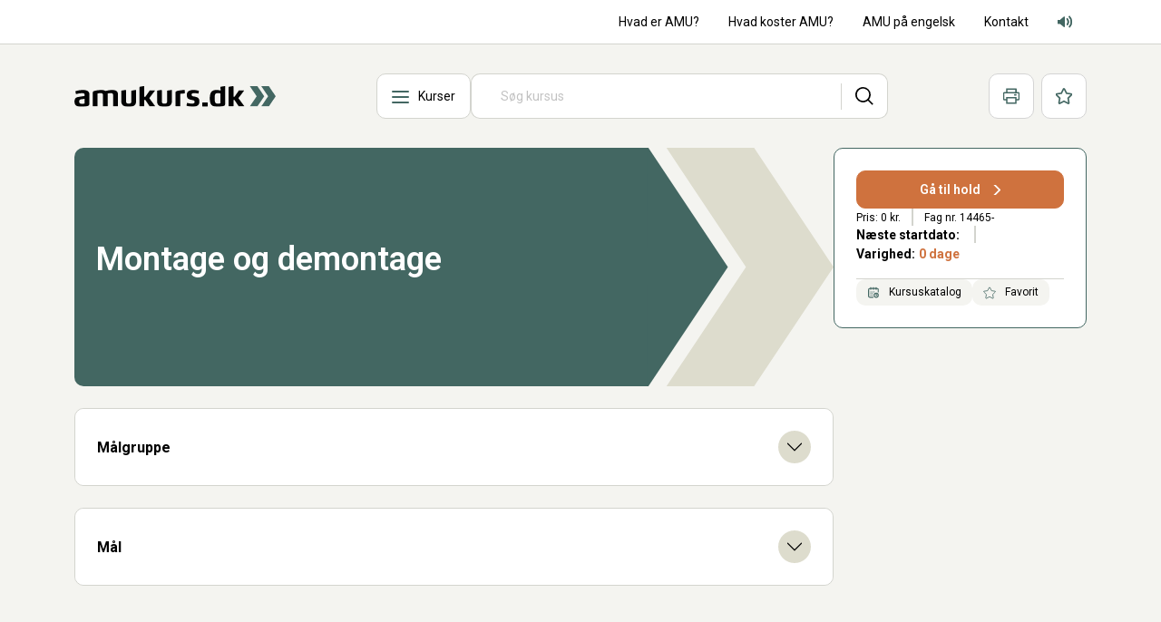

--- FILE ---
content_type: text/html; charset=utf-8
request_url: https://www.amukurs.dk/kurser/montage-og-demontage-14465
body_size: 36235
content:



<!DOCTYPE html>
<html lang="da">
<head>

<title>Montage og demontage (14465-)</title>

<!-- Meta tags -->



    <meta charset="utf-8">
    <meta content="IE=edge,chrome=1' http-equiv='X-UA-Compatible">
    <meta content="width=device-width, initial-scale=1.0" name="viewport">

    


    <link rel="preconnect" href="//ajax.googleapis.com" />
    <link rel="preconnect" href="//fonts.googleapis.com" />
    <link rel="preconnect" href="//fonts.gstatic.com" />
    <link rel="preconnect" href="//www.googletagmanager.com" />
    <link rel="preconnect" href="//www.google-analytics.com" />
    <link rel="preconnect" href="//cdnjs.cloudflare.com" />

    <link rel="dns-prefetch" href="//ajax.googleapis.com" />
    <link rel="dns-prefetch" href="//fonts.googleapis.com" />
    <link rel="dns-prefetch" href="//fonts.gstatic.com" />
    <link rel="dns-prefetch" href="//www.googletagmanager.com" />
    <link rel="dns-prefetch" href="//www.google-analytics.com" />
    <link rel="dns-prefetch" href="//cdnjs.cloudflare.com" />

    <!-- Favicons -->
    <link rel="apple-touch-icon" sizes="180x180" href="/dist/favicons/apple-touch-icon.png">
    <link rel="icon" type="image/png" sizes="32x32" href="/dist/favicons/favicon-32x32.png">
    <link rel="icon" type="image/png" sizes="16x16" href="/dist/favicons/favicon-16x16.png">
    <link rel="manifest" href="/dist/favicons/site.webmanifest">
    <link rel="mask-icon" color="#3e3d33" href="/dist/favicons/safari-pinned-tab.svg">
    <link rel="shortcut icon" href="/dist/favicons/favicon.ico">
    <meta name="msapplication-TileColor" content="#3e3d33">
    <meta name="msapplication-TileImage" content="/dist/favicons/mstile-144x144.png">
    <meta name="msapplication-config" content="/dist/favicons/browserconfig.xml">
    <meta name="theme-color" content="#436762">

    


<!-- Start Structured Data -->
    <script type="application/ld+json">
        {"@context":"https://schema.org","@type":"Organization","potentialAction":{"@type":"SearchAction","target":"https://www.amukurs.dk/soeg?q={q}","query-input":"required name=q"},"url":"https://www.amukurs.dk","logo":"https://www.amukurs.dk/media/fhpjkh44/logo_sort_gron.svg"}
    </script>
<!-- End Structured Data -->

<meta name="twitter:card" content="summary_large_image">
<meta name="twitter:title" content="">
<meta name="twitter:description" content="">
<meta property="twitter:url" content="https://www.amukurs.dk/kurser/montage-og-demontage-14465">

<meta property="og:type" content="website">
<meta property="og:site_name" content="">
<meta property="og:title" content="">
<meta property="og:description" content="">
<meta property="og:url" content="https://www.amukurs.dk/kurser/montage-og-demontage-14465">

    

    <link rel="preload" as="style" onload="this.rel = 'stylesheet'" href="https://fonts.googleapis.com/css2?family=Roboto:wght@300;400;500;600;700&amp;display=swap" />
    <!-- Inline critical CSS -->

    <link rel="stylesheet" href="/dist/css/styles.min.css?v=YddMwWG8sR3hsDz2omZ9NG7dnztVJ6-4Q6OmPZFSQnA">

    <!-- WebP support -->
    <script>!function (e) { "use strict"; function s(s) { if (s) { var t = e.documentElement; t.classList ? t.classList.add("webp") : t.className += " webp", window.sessionStorage.setItem("webpSupport", !0) } } !function (e) { if (window.sessionStorage && window.sessionStorage.getItem("webpSupport")) s(!0); else { var t = new Image; t.onload = t.onerror = function () { e(2 === t.height) }, t.src = "[data-uri]" } }(s) }(document);</script>

    <!-- Cookie information-->
    <script id="CookieConsent" data-culture="da" type="text/javascript" src="https://policy.app.cookieinformation.com/uc.js"></script>


    <!-- Matomo -->
    <script>
        var waitForTrackerCount = 0;
        function matomoWaitForTracker() {
            if (typeof _paq === 'undefined') {
                if (waitForTrackerCount < 40) {
                    setTimeout(matomoWaitForTracker, 250);
                    waitForTrackerCount++;
                    return;
                }
            } else {
                window.addEventListener('CookieInformationConsentGiven', function (event) {
                    consentSet();
                });
            }
        }

        function consentSet() {
            if (CookieInformation.getConsentGivenFor('cookie_cat_statistic')) {
                _paq.push(['setCookieConsentGiven']);
                _paq.push(['setConsentGiven']);
            } else {
                _paq.push(['forgetCookieConsentGiven']);
                _paq.push(['forgetConsentGiven']);
            }
        }

        document.addEventListener('DOMContentLoaded', matomoWaitForTracker());

        var _paq = window._paq = window._paq || [];
                
        /* tracker methods like "setCustomDimension" should be called before "trackPageView" */
        _paq.push(['requireCookieConsent']);
        _paq.push(['trackPageView']);
        _paq.push(['enableLinkTracking']);

        (function() {
            var u="https://amukursdk.matomo.cloud/";
            _paq.push(['setTrackerUrl', u+'matomo.php']);
            _paq.push(['setSiteId', '1']);
            var d=document, g=d.createElement('script'), s=d.getElementsByTagName('script')[0];
            g.async=true; g.src='https://cdn.matomo.cloud/amukursdk.matomo.cloud/matomo.js'; s.parentNode.insertBefore(g,s);
        })();
    </script>
    <!-- End Matomo Code -->

</head>
<body class="course">


    <div id="app" data-recapctha-site-key="6LehWjgqAAAAADYVZhEH3BbgFD8Qo_71li6y-agn">
        

<div class="secondary-nav" id="home">
    <div class="container d-flex justify-content-center justify-content-md-between align-items-center">
            <div class="flex-wrap news-wheel">
                    <div class="news-wheel__item">
                    </div>
            </div>
        <ul class="navbar-nav" role="menubar" aria-label="Menu">
                    <li class="nav-item" role="presentation">
                        <a class="nav-link" href="/hvad-er-amu" role="menuitem" target="_self">Hvad er AMU?</a>
                    </li>
                    <li class="nav-item" role="presentation">
                        <a class="nav-link" href="/hvad-koster-amu" role="menuitem" target="_self">Hvad koster AMU?</a>
                    </li>
                    <li class="nav-item" role="presentation">
                        <a class="nav-link" href="/amu-paa-engelsk" role="menuitem" target="_self">AMU p&#xE5; engelsk</a>
                    </li>
                    <li class="nav-item" role="presentation">
                        <a class="nav-link" href="/kontakt" role="menuitem" target="_self">Kontakt</a>
                    </li>
            
            <li class="nav-item" role="presentation">
                <div class="nav-link">
                    <a href="https://www.borger.dk/hjaelp-og-vejledning/hvad-har-du-brug-for-hjaelp-til/borger-dk/teknisk-hjaelp/oplaesning-af-indhold" target="_blank" class="btn-reset btn-icon accessibility" title="Adgang for alle" data-matomo-category="Adgang for alle" data-matomo-action="Klik" data-matomo-name="Montage og demontage (14465-)">
                        <svg class="icon" viewBox="0 0 200 200" width="16" height="16"><use href="/dist/icons/icons.svg#adgangforalle_lyd" /></svg>
                        <span class="visually-hidden">Adgang for alle lyd</span>
                    </a>
                </div>
            </li>
        </ul>
    </div>
</div>

<header class="primary-nav sticky-top">
    
    <nav class="navbar navbar-desktop navbar-expand-lg ">
        <div class="container">
            <button class="navbar-toggler" type="button" data-bs-toggle="collapse" data-bs-target="#main_nav"
                aria-expanded="false" aria-label="Toggle navigation">
                <span class="navbar-toggler-icon"></span>
            </button>
                <a class="navbar-brand" href="/" title="" data-matomo-category="Logo" data-matomo-action="Gå til" data-matomo-name="Forside">
                    <img src="/media/fhpjkh44/logo_sort_gron.svg" alt="" class="img-fluid d-flex" width="222" height="30" />
                </a>
            <div class="collapse navbar-collapse" id="main_nav">
                    <div class="nav-search-wrapper">
                        <div id="mainMenuDropdown" data-menu-items-init-prop="[{&quot;expanded&quot;:false,&quot;title&quot;:&quot;Industri, mekanik, it og samarbejde&quot;,&quot;url&quot;:&quot;/brancher/industriens-amu-kurser&quot;,&quot;children&quot;:[{&quot;expanded&quot;:false,&quot;title&quot;:&quot;Generativ AI og Machine Learning&quot;,&quot;url&quot;:&quot;/brancher/industriens-amu-kurser/generativ-ai-og-machine-learning&quot;,&quot;children&quot;:[]},{&quot;expanded&quot;:false,&quot;title&quot;:&quot;Biler og andre transportmidler&quot;,&quot;url&quot;:&quot;/brancher/industriens-amu-kurser/biler-og-andre-transportmidler&quot;,&quot;children&quot;:[{&quot;expanded&quot;:false,&quot;title&quot;:&quot;Entrepren\u00F8r- og landbrugsmaskiner&quot;,&quot;url&quot;:&quot;/brancher/industriens-amu-kurser/biler-og-andre-transportmidler/entreprenoer-og-landbrugsmaskiner&quot;,&quot;children&quot;:[{&quot;expanded&quot;:false,&quot;title&quot;:&quot;Eftersyn og sikkerhed (off-road materiel)&quot;,&quot;url&quot;:&quot;/brancher/industriens-amu-kurser/biler-og-andre-transportmidler/entreprenoer-og-landbrugsmaskiner/eftersyn-og-sikkerhed-off-road-materiel&quot;,&quot;children&quot;:[{&quot;expanded&quot;:false,&quot;title&quot;:&quot;Lovpligtige syn og eftersyn&quot;,&quot;url&quot;:&quot;/brancher/industriens-amu-kurser/biler-og-andre-transportmidler/entreprenoer-og-landbrugsmaskiner/eftersyn-og-sikkerhed-off-road-materiel/lovpligtige-syn-og-eftersyn&quot;,&quot;children&quot;:[]},{&quot;expanded&quot;:false,&quot;title&quot;:&quot;\u00D8vrige kurser&quot;,&quot;url&quot;:&quot;/brancher/industriens-amu-kurser/biler-og-andre-transportmidler/entreprenoer-og-landbrugsmaskiner/eftersyn-og-sikkerhed-off-road-materiel/oevrige-kurser&quot;,&quot;children&quot;:[]}]},{&quot;expanded&quot;:false,&quot;title&quot;:&quot;Elektronik og hybridteknologi p\u00E5 off-road materiel&quot;,&quot;url&quot;:&quot;/brancher/industriens-amu-kurser/biler-og-andre-transportmidler/entreprenoer-og-landbrugsmaskiner/elektronik-og-hybridteknologi-paa-off-road-materiel&quot;,&quot;children&quot;:[{&quot;expanded&quot;:false,&quot;title&quot;:&quot;Elektronik p\u00E5 off-road materiel&quot;,&quot;url&quot;:&quot;/brancher/industriens-amu-kurser/biler-og-andre-transportmidler/entreprenoer-og-landbrugsmaskiner/elektronik-og-hybridteknologi-paa-off-road-materiel/elektronik-paa-off-road-materiel&quot;,&quot;children&quot;:[]},{&quot;expanded&quot;:false,&quot;title&quot;:&quot;El- og hybrid k\u00F8ret\u00F8jer (off-road)&quot;,&quot;url&quot;:&quot;/brancher/industriens-amu-kurser/biler-og-andre-transportmidler/entreprenoer-og-landbrugsmaskiner/elektronik-og-hybridteknologi-paa-off-road-materiel/el-og-hybrid-koeretoejer-off-road&quot;,&quot;children&quot;:[]}]},{&quot;expanded&quot;:false,&quot;title&quot;:&quot;Entrepren\u00F8rmaskiner&quot;,&quot;url&quot;:&quot;/brancher/industriens-amu-kurser/biler-og-andre-transportmidler/entreprenoer-og-landbrugsmaskiner/entreprenoermaskiner&quot;,&quot;children&quot;:[]},{&quot;expanded&quot;:false,&quot;title&quot;:&quot;Have- og parkmaskiner&quot;,&quot;url&quot;:&quot;/brancher/industriens-amu-kurser/biler-og-andre-transportmidler/entreprenoer-og-landbrugsmaskiner/have-og-parkmaskiner&quot;,&quot;children&quot;:[]},{&quot;expanded&quot;:false,&quot;title&quot;:&quot;Hydraulik p\u00E5 off-road materiel&quot;,&quot;url&quot;:&quot;/brancher/industriens-amu-kurser/biler-og-andre-transportmidler/entreprenoer-og-landbrugsmaskiner/hydraulik-paa-off-road-materiel&quot;,&quot;children&quot;:[{&quot;expanded&quot;:false,&quot;title&quot;:&quot;Hydraulik p\u00E5 off-road materiel&quot;,&quot;url&quot;:&quot;/brancher/industriens-amu-kurser/biler-og-andre-transportmidler/entreprenoer-og-landbrugsmaskiner/hydraulik-paa-off-road-materiel/hydraulik-paa-off-road-materiel&quot;,&quot;children&quot;:[]},{&quot;expanded&quot;:false,&quot;title&quot;:&quot;CETOP-kurser&quot;,&quot;url&quot;:&quot;/brancher/industriens-amu-kurser/biler-og-andre-transportmidler/entreprenoer-og-landbrugsmaskiner/hydraulik-paa-off-road-materiel/cetop-kurser&quot;,&quot;children&quot;:[]}]},{&quot;expanded&quot;:false,&quot;title&quot;:&quot;Landbrugsmaskiner&quot;,&quot;url&quot;:&quot;/brancher/industriens-amu-kurser/biler-og-andre-transportmidler/entreprenoer-og-landbrugsmaskiner/landbrugsmaskiner&quot;,&quot;children&quot;:[{&quot;expanded&quot;:false,&quot;title&quot;:&quot;Ballepresser&quot;,&quot;url&quot;:&quot;/brancher/industriens-amu-kurser/biler-og-andre-transportmidler/entreprenoer-og-landbrugsmaskiner/landbrugsmaskiner/ballepresser&quot;,&quot;children&quot;:[]},{&quot;expanded&quot;:false,&quot;title&quot;:&quot;Finsnitter&quot;,&quot;url&quot;:&quot;/brancher/industriens-amu-kurser/biler-og-andre-transportmidler/entreprenoer-og-landbrugsmaskiner/landbrugsmaskiner/finsnitter&quot;,&quot;children&quot;:[]},{&quot;expanded&quot;:false,&quot;title&quot;:&quot;Mejet\u00E6rsker&quot;,&quot;url&quot;:&quot;/brancher/industriens-amu-kurser/biler-og-andre-transportmidler/entreprenoer-og-landbrugsmaskiner/landbrugsmaskiner/mejetaersker&quot;,&quot;children&quot;:[]},{&quot;expanded&quot;:false,&quot;title&quot;:&quot;Traktor og p\u00E5h\u00E6ngsredskaber&quot;,&quot;url&quot;:&quot;/brancher/industriens-amu-kurser/biler-og-andre-transportmidler/entreprenoer-og-landbrugsmaskiner/landbrugsmaskiner/traktor-og-paahaengsredskaber&quot;,&quot;children&quot;:[{&quot;expanded&quot;:false,&quot;title&quot;:&quot;Enkle traktorer&quot;,&quot;url&quot;:&quot;/brancher/industriens-amu-kurser/biler-og-andre-transportmidler/entreprenoer-og-landbrugsmaskiner/landbrugsmaskiner/traktor-og-paahaengsredskaber/enkle-traktorer&quot;,&quot;children&quot;:[]},{&quot;expanded&quot;:false,&quot;title&quot;:&quot;Avancerede traktorer&quot;,&quot;url&quot;:&quot;/brancher/industriens-amu-kurser/biler-og-andre-transportmidler/entreprenoer-og-landbrugsmaskiner/landbrugsmaskiner/traktor-og-paahaengsredskaber/avancerede-traktorer&quot;,&quot;children&quot;:[]},{&quot;expanded&quot;:false,&quot;title&quot;:&quot;P\u00E5h\u00E6ngsredskaber/spr\u00F8jter&quot;,&quot;url&quot;:&quot;/brancher/industriens-amu-kurser/biler-og-andre-transportmidler/entreprenoer-og-landbrugsmaskiner/landbrugsmaskiner/traktor-og-paahaengsredskaber/paahaengsredskabersproejter&quot;,&quot;children&quot;:[]}]},{&quot;expanded&quot;:false,&quot;title&quot;:&quot;Autonome landbrugsmaskiner&quot;,&quot;url&quot;:&quot;/brancher/industriens-amu-kurser/biler-og-andre-transportmidler/entreprenoer-og-landbrugsmaskiner/landbrugsmaskiner/autonome-landbrugsmaskiner&quot;,&quot;children&quot;:[]}]},{&quot;expanded&quot;:false,&quot;title&quot;:&quot;Mindre off-road k\u00F8ret\u00F8jer (truck og ATV)&quot;,&quot;url&quot;:&quot;/brancher/industriens-amu-kurser/biler-og-andre-transportmidler/entreprenoer-og-landbrugsmaskiner/mindre-off-road-koeretoejer-truck-og-atv&quot;,&quot;children&quot;:[]},{&quot;expanded&quot;:false,&quot;title&quot;:&quot;Mobilkraner&quot;,&quot;url&quot;:&quot;/brancher/industriens-amu-kurser/biler-og-andre-transportmidler/entreprenoer-og-landbrugsmaskiner/mobilkraner&quot;,&quot;children&quot;:[]},{&quot;expanded&quot;:false,&quot;title&quot;:&quot;Motor og transmission&quot;,&quot;url&quot;:&quot;/brancher/industriens-amu-kurser/biler-og-andre-transportmidler/entreprenoer-og-landbrugsmaskiner/motor-og-transmission&quot;,&quot;children&quot;:[]},{&quot;expanded&quot;:false,&quot;title&quot;:&quot;Autostyring&quot;,&quot;url&quot;:&quot;/brancher/industriens-amu-kurser/biler-og-andre-transportmidler/entreprenoer-og-landbrugsmaskiner/autostyring&quot;,&quot;children&quot;:[]},{&quot;expanded&quot;:false,&quot;title&quot;:&quot;Emissionsneds\u00E6ttende systemer&quot;,&quot;url&quot;:&quot;/brancher/industriens-amu-kurser/biler-og-andre-transportmidler/entreprenoer-og-landbrugsmaskiner/emissionsnedsaettende-systemer&quot;,&quot;children&quot;:[]},{&quot;expanded&quot;:false,&quot;title&quot;:&quot;Komfortsystemer&quot;,&quot;url&quot;:&quot;/brancher/industriens-amu-kurser/biler-og-andre-transportmidler/entreprenoer-og-landbrugsmaskiner/komfortsystemer&quot;,&quot;children&quot;:[]},{&quot;expanded&quot;:false,&quot;title&quot;:&quot;Reparation af d\u00E6k&quot;,&quot;url&quot;:&quot;/brancher/industriens-amu-kurser/biler-og-andre-transportmidler/entreprenoer-og-landbrugsmaskiner/reparation-af-daek&quot;,&quot;children&quot;:[]},{&quot;expanded&quot;:false,&quot;title&quot;:&quot;\u00D8vrige landbrugsmaskiner&quot;,&quot;url&quot;:&quot;/brancher/industriens-amu-kurser/biler-og-andre-transportmidler/entreprenoer-og-landbrugsmaskiner/oevrige-landbrugsmaskiner&quot;,&quot;children&quot;:[]}]},{&quot;expanded&quot;:false,&quot;title&quot;:&quot;Cykler&quot;,&quot;url&quot;:&quot;/brancher/industriens-amu-kurser/biler-og-andre-transportmidler/cykler&quot;,&quot;children&quot;:[]},{&quot;expanded&quot;:false,&quot;title&quot;:&quot;Karrosseri&quot;,&quot;url&quot;:&quot;/brancher/industriens-amu-kurser/biler-og-andre-transportmidler/karrosseri&quot;,&quot;children&quot;:[{&quot;expanded&quot;:false,&quot;title&quot;:&quot;Analyse og dokumentation af skader&quot;,&quot;url&quot;:&quot;/brancher/industriens-amu-kurser/biler-og-andre-transportmidler/karrosseri/analyse-og-dokumentation-af-skader&quot;,&quot;children&quot;:[]},{&quot;expanded&quot;:false,&quot;title&quot;:&quot;El- og hybride k\u00F8ret\u00F8jer&quot;,&quot;url&quot;:&quot;/brancher/industriens-amu-kurser/biler-og-andre-transportmidler/karrosseri/el-og-hybride-koeretoejer&quot;,&quot;children&quot;:[]},{&quot;expanded&quot;:false,&quot;title&quot;:&quot;Fremstilling af karrosseridele&quot;,&quot;url&quot;:&quot;/brancher/industriens-amu-kurser/biler-og-andre-transportmidler/karrosseri/fremstilling-af-karrosseridele&quot;,&quot;children&quot;:[]},{&quot;expanded&quot;:false,&quot;title&quot;:&quot;Opretning og sammenf\u00F8jning&quot;,&quot;url&quot;:&quot;/brancher/industriens-amu-kurser/biler-og-andre-transportmidler/karrosseri/opretning-og-sammenfoejning&quot;,&quot;children&quot;:[]},{&quot;expanded&quot;:false,&quot;title&quot;:&quot;\u00D8vrige&quot;,&quot;url&quot;:&quot;/brancher/industriens-amu-kurser/biler-og-andre-transportmidler/karrosseri/oevrige&quot;,&quot;children&quot;:[]}]},{&quot;expanded&quot;:false,&quot;title&quot;:&quot;Motorcykler, scootere og knallerter&quot;,&quot;url&quot;:&quot;/brancher/industriens-amu-kurser/biler-og-andre-transportmidler/motorcykler-scootere-og-knallerter&quot;,&quot;children&quot;:[{&quot;expanded&quot;:false,&quot;title&quot;:&quot;Elmotorcykler og elscootere&quot;,&quot;url&quot;:&quot;/brancher/industriens-amu-kurser/biler-og-andre-transportmidler/motorcykler-scootere-og-knallerter/elmotorcykler-og-elscootere&quot;,&quot;children&quot;:[]},{&quot;expanded&quot;:false,&quot;title&quot;:&quot;Motorcykel&quot;,&quot;url&quot;:&quot;/brancher/industriens-amu-kurser/biler-og-andre-transportmidler/motorcykler-scootere-og-knallerter/motorcykel&quot;,&quot;children&quot;:[]}]},{&quot;expanded&quot;:false,&quot;title&quot;:&quot;Fly og helikopter&quot;,&quot;url&quot;:&quot;/brancher/industriens-amu-kurser/biler-og-andre-transportmidler/fly-og-helikopter&quot;,&quot;children&quot;:[{&quot;expanded&quot;:false,&quot;title&quot;:&quot;Aerodynamik, fysik, matematik og el-l\u00E6re&quot;,&quot;url&quot;:&quot;/brancher/industriens-amu-kurser/biler-og-andre-transportmidler/fly-og-helikopter/aerodynamik-fysik-matematik-og-el-laere&quot;,&quot;children&quot;:[]},{&quot;expanded&quot;:false,&quot;title&quot;:&quot;Elektronik og digitalteknik&quot;,&quot;url&quot;:&quot;/brancher/industriens-amu-kurser/biler-og-andre-transportmidler/fly-og-helikopter/elektronik-og-digitalteknik&quot;,&quot;children&quot;:[]},{&quot;expanded&quot;:false,&quot;title&quot;:&quot;Elfly og droner&quot;,&quot;url&quot;:&quot;/brancher/industriens-amu-kurser/biler-og-andre-transportmidler/fly-og-helikopter/elfly-og-droner&quot;,&quot;children&quot;:[]},{&quot;expanded&quot;:false,&quot;title&quot;:&quot;Flysystemer og instrumenter&quot;,&quot;url&quot;:&quot;/brancher/industriens-amu-kurser/biler-og-andre-transportmidler/fly-og-helikopter/flysystemer-og-instrumenter&quot;,&quot;children&quot;:[]},{&quot;expanded&quot;:false,&quot;title&quot;:&quot;Flytyper (airline og communter)&quot;,&quot;url&quot;:&quot;/brancher/industriens-amu-kurser/biler-og-andre-transportmidler/fly-og-helikopter/flytyper-airline-og-communter&quot;,&quot;children&quot;:[]},{&quot;expanded&quot;:false,&quot;title&quot;:&quot;Flyvedligehold&quot;,&quot;url&quot;:&quot;/brancher/industriens-amu-kurser/biler-og-andre-transportmidler/fly-og-helikopter/flyvedligehold&quot;,&quot;children&quot;:[]},{&quot;expanded&quot;:false,&quot;title&quot;:&quot;Flyreparation og materialel\u00E6re&quot;,&quot;url&quot;:&quot;/brancher/industriens-amu-kurser/biler-og-andre-transportmidler/fly-og-helikopter/flyreparation-og-materialelaere&quot;,&quot;children&quot;:[]},{&quot;expanded&quot;:false,&quot;title&quot;:&quot;Helikopter&quot;,&quot;url&quot;:&quot;/brancher/industriens-amu-kurser/biler-og-andre-transportmidler/fly-og-helikopter/helikopter&quot;,&quot;children&quot;:[]},{&quot;expanded&quot;:false,&quot;title&quot;:&quot;Lovgrundlag, sikkerhed og human factors&quot;,&quot;url&quot;:&quot;/brancher/industriens-amu-kurser/biler-og-andre-transportmidler/fly-og-helikopter/lovgrundlag-sikkerhed-og-human-factors&quot;,&quot;children&quot;:[]},{&quot;expanded&quot;:false,&quot;title&quot;:&quot;Motorer og propeller&quot;,&quot;url&quot;:&quot;/brancher/industriens-amu-kurser/biler-og-andre-transportmidler/fly-og-helikopter/motorer-og-propeller&quot;,&quot;children&quot;:[]}]},{&quot;expanded&quot;:false,&quot;title&quot;:&quot;Lastvogn og bus&quot;,&quot;url&quot;:&quot;/brancher/industriens-amu-kurser/biler-og-andre-transportmidler/lastvogn-og-bus&quot;,&quot;children&quot;:[]},{&quot;expanded&quot;:false,&quot;title&quot;:&quot;Bilsyn og autohj\u00E6lp&quot;,&quot;url&quot;:&quot;/brancher/industriens-amu-kurser/biler-og-andre-transportmidler/bilsyn-og-autohjaelp&quot;,&quot;children&quot;:[]},{&quot;expanded&quot;:false,&quot;title&quot;:&quot;Personvogn&quot;,&quot;url&quot;:&quot;/brancher/industriens-amu-kurser/biler-og-andre-transportmidler/personvogn&quot;,&quot;children&quot;:[{&quot;expanded&quot;:false,&quot;title&quot;:&quot;El-, hybrid-, gas-, og brintk\u00F8ret\u00F8jer&quot;,&quot;url&quot;:&quot;/brancher/industriens-amu-kurser/biler-og-andre-transportmidler/personvogn/el-hybrid-gas-og-brintkoeretoejer&quot;,&quot;children&quot;:[]},{&quot;expanded&quot;:false,&quot;title&quot;:&quot;Fejlfinding, kontrol og reparation&quot;,&quot;url&quot;:&quot;/brancher/industriens-amu-kurser/biler-og-andre-transportmidler/personvogn/fejlfinding-kontrol-og-reparation&quot;,&quot;children&quot;:[{&quot;expanded&quot;:false,&quot;title&quot;:&quot;Diagnose og grundl\u00E6ggende fejls\u00F8gning&quot;,&quot;url&quot;:&quot;/brancher/industriens-amu-kurser/biler-og-andre-transportmidler/personvogn/fejlfinding-kontrol-og-reparation/diagnose-og-grundlaeggende-fejlsoegning&quot;,&quot;children&quot;:[]},{&quot;expanded&quot;:false,&quot;title&quot;:&quot;M\u00E5leteknik og fejlfinding&quot;,&quot;url&quot;:&quot;/brancher/industriens-amu-kurser/biler-og-andre-transportmidler/personvogn/fejlfinding-kontrol-og-reparation/maaleteknik-og-fejlfinding&quot;,&quot;children&quot;:[]},{&quot;expanded&quot;:false,&quot;title&quot;:&quot;Motorstyring&quot;,&quot;url&quot;:&quot;/brancher/industriens-amu-kurser/biler-og-andre-transportmidler/personvogn/fejlfinding-kontrol-og-reparation/motorstyring&quot;,&quot;children&quot;:[]},{&quot;expanded&quot;:false,&quot;title&quot;:&quot;Indspr\u00F8jtningsanl\u00E6g&quot;,&quot;url&quot;:&quot;/brancher/industriens-amu-kurser/biler-og-andre-transportmidler/personvogn/fejlfinding-kontrol-og-reparation/indsproejtningsanlaeg&quot;,&quot;children&quot;:[]},{&quot;expanded&quot;:false,&quot;title&quot;:&quot;Emmissionssystemer&quot;,&quot;url&quot;:&quot;/brancher/industriens-amu-kurser/biler-og-andre-transportmidler/personvogn/fejlfinding-kontrol-og-reparation/emmissionssystemer&quot;,&quot;children&quot;:[]},{&quot;expanded&quot;:false,&quot;title&quot;:&quot;Gearkasser&quot;,&quot;url&quot;:&quot;/brancher/industriens-amu-kurser/biler-og-andre-transportmidler/personvogn/fejlfinding-kontrol-og-reparation/gearkasser&quot;,&quot;children&quot;:[]},{&quot;expanded&quot;:false,&quot;title&quot;:&quot;Hydraulik&quot;,&quot;url&quot;:&quot;/brancher/industriens-amu-kurser/biler-og-andre-transportmidler/personvogn/fejlfinding-kontrol-og-reparation/hydraulik&quot;,&quot;children&quot;:[]},{&quot;expanded&quot;:false,&quot;title&quot;:&quot;Netv\u00E6rks/BUS-systemer&quot;,&quot;url&quot;:&quot;/brancher/industriens-amu-kurser/biler-og-andre-transportmidler/personvogn/fejlfinding-kontrol-og-reparation/netvaerksbus-systemer&quot;,&quot;children&quot;:[]},{&quot;expanded&quot;:false,&quot;title&quot;:&quot;Bremse- og sikkerhedssystemer&quot;,&quot;url&quot;:&quot;/brancher/industriens-amu-kurser/biler-og-andre-transportmidler/personvogn/fejlfinding-kontrol-og-reparation/bremse-og-sikkerhedssystemer&quot;,&quot;children&quot;:[]},{&quot;expanded&quot;:false,&quot;title&quot;:&quot;Viske/vaskesystemer, lygter og navigation&quot;,&quot;url&quot;:&quot;/brancher/industriens-amu-kurser/biler-og-andre-transportmidler/personvogn/fejlfinding-kontrol-og-reparation/viskevaskesystemer-lygter-og-navigation&quot;,&quot;children&quot;:[]},{&quot;expanded&quot;:false,&quot;title&quot;:&quot;Undervogn, affjedring og d\u00E6k&quot;,&quot;url&quot;:&quot;/brancher/industriens-amu-kurser/biler-og-andre-transportmidler/personvogn/fejlfinding-kontrol-og-reparation/undervogn-affjedring-og-daek&quot;,&quot;children&quot;:[]},{&quot;expanded&quot;:false,&quot;title&quot;:&quot;Lak- og rudeskader&quot;,&quot;url&quot;:&quot;/brancher/industriens-amu-kurser/biler-og-andre-transportmidler/personvogn/fejlfinding-kontrol-og-reparation/lak-og-rudeskader&quot;,&quot;children&quot;:[]},{&quot;expanded&quot;:false,&quot;title&quot;:&quot;K\u00F8leanl\u00E6g&quot;,&quot;url&quot;:&quot;/brancher/industriens-amu-kurser/biler-og-andre-transportmidler/personvogn/fejlfinding-kontrol-og-reparation/koeleanlaeg&quot;,&quot;children&quot;:[]},{&quot;expanded&quot;:false,&quot;title&quot;:&quot;Klimaanl\u00E6g og komfortsystemer&quot;,&quot;url&quot;:&quot;/brancher/industriens-amu-kurser/biler-og-andre-transportmidler/personvogn/fejlfinding-kontrol-og-reparation/klimaanlaeg-og-komfortsystemer&quot;,&quot;children&quot;:[]}]},{&quot;expanded&quot;:false,&quot;title&quot;:&quot;Klarg\u00F8ring af k\u00F8ret\u00F8jer&quot;,&quot;url&quot;:&quot;/brancher/industriens-amu-kurser/biler-og-andre-transportmidler/personvogn/klargoering-af-koeretoejer&quot;,&quot;children&quot;:[]}]}]},{&quot;expanded&quot;:false,&quot;title&quot;:&quot;B\u00E6redygtighed og gr\u00F8n omstilling&quot;,&quot;url&quot;:&quot;/brancher/industriens-amu-kurser/baeredygtighed-og-groen-omstilling&quot;,&quot;children&quot;:[]},{&quot;expanded&quot;:false,&quot;title&quot;:&quot;Elektronik og hydraulik&quot;,&quot;url&quot;:&quot;/brancher/industriens-amu-kurser/elektronik-og-hydraulik&quot;,&quot;children&quot;:[{&quot;expanded&quot;:false,&quot;title&quot;:&quot;Elektronik og svagstr\u00F8m&quot;,&quot;url&quot;:&quot;/brancher/industriens-amu-kurser/elektronik-og-hydraulik/elektronik-og-svagstroem&quot;,&quot;children&quot;:[{&quot;expanded&quot;:false,&quot;title&quot;:&quot;Droneteknologi&quot;,&quot;url&quot;:&quot;/brancher/industriens-amu-kurser/elektronik-og-hydraulik/elektronik-og-svagstroem/droneteknologi&quot;,&quot;children&quot;:[]},{&quot;expanded&quot;:false,&quot;title&quot;:&quot;Elektronikapparater, kredsl\u00F8b og komponenter&quot;,&quot;url&quot;:&quot;/brancher/industriens-amu-kurser/elektronik-og-hydraulik/elektronik-og-svagstroem/elektronikapparater-kredsloeb-og-komponenter&quot;,&quot;children&quot;:[{&quot;expanded&quot;:false,&quot;title&quot;:&quot;Digitalteknik&quot;,&quot;url&quot;:&quot;/brancher/industriens-amu-kurser/elektronik-og-hydraulik/elektronik-og-svagstroem/elektronikapparater-kredsloeb-og-komponenter/digitalteknik&quot;,&quot;children&quot;:[]},{&quot;expanded&quot;:false,&quot;title&quot;:&quot;Forst\u00E6rkerteknik og transducere&quot;,&quot;url&quot;:&quot;/brancher/industriens-amu-kurser/elektronik-og-hydraulik/elektronik-og-svagstroem/elektronikapparater-kredsloeb-og-komponenter/forstaerkerteknik-og-transducere&quot;,&quot;children&quot;:[]},{&quot;expanded&quot;:false,&quot;title&quot;:&quot;Loddeteknik&quot;,&quot;url&quot;:&quot;/brancher/industriens-amu-kurser/elektronik-og-hydraulik/elektronik-og-svagstroem/elektronikapparater-kredsloeb-og-komponenter/loddeteknik&quot;,&quot;children&quot;:[]},{&quot;expanded&quot;:false,&quot;title&quot;:&quot;Mikroprocessorteknik&quot;,&quot;url&quot;:&quot;/brancher/industriens-amu-kurser/elektronik-og-hydraulik/elektronik-og-svagstroem/elektronikapparater-kredsloeb-og-komponenter/mikroprocessorteknik&quot;,&quot;children&quot;:[]},{&quot;expanded&quot;:false,&quot;title&quot;:&quot;M\u00E5leteknik&quot;,&quot;url&quot;:&quot;/brancher/industriens-amu-kurser/elektronik-og-hydraulik/elektronik-og-svagstroem/elektronikapparater-kredsloeb-og-komponenter/maaleteknik&quot;,&quot;children&quot;:[]},{&quot;expanded&quot;:false,&quot;title&quot;:&quot;Power supply&quot;,&quot;url&quot;:&quot;/brancher/industriens-amu-kurser/elektronik-og-hydraulik/elektronik-og-svagstroem/elektronikapparater-kredsloeb-og-komponenter/power-supply&quot;,&quot;children&quot;:[]},{&quot;expanded&quot;:false,&quot;title&quot;:&quot;Radio/TV teknik&quot;,&quot;url&quot;:&quot;/brancher/industriens-amu-kurser/elektronik-og-hydraulik/elektronik-og-svagstroem/elektronikapparater-kredsloeb-og-komponenter/radiotv-teknik&quot;,&quot;children&quot;:[]}]},{&quot;expanded&quot;:false,&quot;title&quot;:&quot;EMC-teknik og elektrisk st\u00F8jbek\u00E6mpelse&quot;,&quot;url&quot;:&quot;/brancher/industriens-amu-kurser/elektronik-og-hydraulik/elektronik-og-svagstroem/emc-teknik-og-elektrisk-stoejbekaempelse&quot;,&quot;children&quot;:[]},{&quot;expanded&quot;:false,&quot;title&quot;:&quot;HF-teknik&quot;,&quot;url&quot;:&quot;/brancher/industriens-amu-kurser/elektronik-og-hydraulik/elektronik-og-svagstroem/hf-teknik&quot;,&quot;children&quot;:[]},{&quot;expanded&quot;:false,&quot;title&quot;:&quot;Medico teknik&quot;,&quot;url&quot;:&quot;/brancher/industriens-amu-kurser/elektronik-og-hydraulik/elektronik-og-svagstroem/medico-teknik&quot;,&quot;children&quot;:[]},{&quot;expanded&quot;:false,&quot;title&quot;:&quot;Netv\u00E6rk: Opbygning og drift&quot;,&quot;url&quot;:&quot;/brancher/industriens-amu-kurser/elektronik-og-hydraulik/elektronik-og-svagstroem/netvaerk-opbygning-og-drift&quot;,&quot;children&quot;:[]},{&quot;expanded&quot;:false,&quot;title&quot;:&quot;Programmeringsteknik&quot;,&quot;url&quot;:&quot;/brancher/industriens-amu-kurser/elektronik-og-hydraulik/elektronik-og-svagstroem/programmeringsteknik&quot;,&quot;children&quot;:[]}]},{&quot;expanded&quot;:false,&quot;title&quot;:&quot;Elektronikproduktion&quot;,&quot;url&quot;:&quot;/brancher/industriens-amu-kurser/elektronik-og-hydraulik/elektronikproduktion&quot;,&quot;children&quot;:[{&quot;expanded&quot;:false,&quot;title&quot;:&quot;Grundl\u00E6ggende kurser elektronikproduktion&quot;,&quot;url&quot;:&quot;/brancher/industriens-amu-kurser/elektronik-og-hydraulik/elektronikproduktion/grundlaeggende-kurser-elektronikproduktion&quot;,&quot;children&quot;:[]},{&quot;expanded&quot;:false,&quot;title&quot;:&quot;Automatisk produktion&quot;,&quot;url&quot;:&quot;/brancher/industriens-amu-kurser/elektronik-og-hydraulik/elektronikproduktion/automatisk-produktion&quot;,&quot;children&quot;:[]},{&quot;expanded&quot;:false,&quot;title&quot;:&quot;Manuel produktion&quot;,&quot;url&quot;:&quot;/brancher/industriens-amu-kurser/elektronik-og-hydraulik/elektronikproduktion/manuel-produktion&quot;,&quot;children&quot;:[]},{&quot;expanded&quot;:false,&quot;title&quot;:&quot;Teknisk fejlfinding&quot;,&quot;url&quot;:&quot;/brancher/industriens-amu-kurser/elektronik-og-hydraulik/elektronikproduktion/teknisk-fejlfinding&quot;,&quot;children&quot;:[]},{&quot;expanded&quot;:false,&quot;title&quot;:&quot;Reparation&quot;,&quot;url&quot;:&quot;/brancher/industriens-amu-kurser/elektronik-og-hydraulik/elektronikproduktion/reparation&quot;,&quot;children&quot;:[]}]},{&quot;expanded&quot;:false,&quot;title&quot;:&quot;Hydraulik&quot;,&quot;url&quot;:&quot;/brancher/industriens-amu-kurser/elektronik-og-hydraulik/hydraulik&quot;,&quot;children&quot;:[]},{&quot;expanded&quot;:false,&quot;title&quot;:&quot;Elektronik&quot;,&quot;url&quot;:&quot;/brancher/industriens-amu-kurser/elektronik-og-hydraulik/elektronik&quot;,&quot;children&quot;:[]}]},{&quot;expanded&quot;:false,&quot;title&quot;:&quot;Energi og milj\u00F8&quot;,&quot;url&quot;:&quot;/brancher/industriens-amu-kurser/energi-og-miljoe&quot;,&quot;children&quot;:[{&quot;expanded&quot;:false,&quot;title&quot;:&quot;Gas, kedel og oliefyrsteknik&quot;,&quot;url&quot;:&quot;/brancher/industriens-amu-kurser/energi-og-miljoe/gas-kedel-og-oliefyrsteknik&quot;,&quot;children&quot;:[{&quot;expanded&quot;:false,&quot;title&quot;:&quot;Kedler&quot;,&quot;url&quot;:&quot;/brancher/industriens-amu-kurser/energi-og-miljoe/gas-kedel-og-oliefyrsteknik/kedler&quot;,&quot;children&quot;:[]},{&quot;expanded&quot;:false,&quot;title&quot;:&quot;Oliefyr&quot;,&quot;url&quot;:&quot;/brancher/industriens-amu-kurser/energi-og-miljoe/gas-kedel-og-oliefyrsteknik/oliefyr&quot;,&quot;children&quot;:[]}]},{&quot;expanded&quot;:false,&quot;title&quot;:&quot;K\u00F8le- og klimaanl\u00E6g&quot;,&quot;url&quot;:&quot;/brancher/industriens-amu-kurser/energi-og-miljoe/koele-og-klimaanlaeg&quot;,&quot;children&quot;:[{&quot;expanded&quot;:false,&quot;title&quot;:&quot;Andre kurser&quot;,&quot;url&quot;:&quot;/brancher/industriens-amu-kurser/energi-og-miljoe/koele-og-klimaanlaeg/andre-kurser&quot;,&quot;children&quot;:[]},{&quot;expanded&quot;:false,&quot;title&quot;:&quot;Ventilations- og klimaanl\u00E6g&quot;,&quot;url&quot;:&quot;/brancher/industriens-amu-kurser/energi-og-miljoe/koele-og-klimaanlaeg/ventilations-og-klimaanlaeg&quot;,&quot;children&quot;:[{&quot;expanded&quot;:false,&quot;title&quot;:&quot;Energioptimering, drift og fejlfinding&quot;,&quot;url&quot;:&quot;/brancher/industriens-amu-kurser/energi-og-miljoe/koele-og-klimaanlaeg/ventilations-og-klimaanlaeg/energioptimering-drift-og-fejlfinding&quot;,&quot;children&quot;:[]},{&quot;expanded&quot;:false,&quot;title&quot;:&quot;Klimatekniske m\u00E5linger&quot;,&quot;url&quot;:&quot;/brancher/industriens-amu-kurser/energi-og-miljoe/koele-og-klimaanlaeg/ventilations-og-klimaanlaeg/klimatekniske-maalinger&quot;,&quot;children&quot;:[]},{&quot;expanded&quot;:false,&quot;title&quot;:&quot;Dimensionering, indregulering og overv\u00E5gning&quot;,&quot;url&quot;:&quot;/brancher/industriens-amu-kurser/energi-og-miljoe/koele-og-klimaanlaeg/ventilations-og-klimaanlaeg/dimensionering-indregulering-og-overvaagning&quot;,&quot;children&quot;:[]},{&quot;expanded&quot;:false,&quot;title&quot;:&quot;VENT-ordning&quot;,&quot;url&quot;:&quot;/brancher/industriens-amu-kurser/energi-og-miljoe/koele-og-klimaanlaeg/ventilations-og-klimaanlaeg/vent-ordning&quot;,&quot;children&quot;:[]},{&quot;expanded&quot;:false,&quot;title&quot;:&quot;K\u00F8leanl\u00E6g p\u00E5 ventilations- og klimaanl\u00E6g&quot;,&quot;url&quot;:&quot;/brancher/industriens-amu-kurser/energi-og-miljoe/koele-og-klimaanlaeg/ventilations-og-klimaanlaeg/koeleanlaeg-paa-ventilations-og-klimaanlaeg&quot;,&quot;children&quot;:[]}]}]},{&quot;expanded&quot;:false,&quot;title&quot;:&quot;Vindm\u00F8lle&quot;,&quot;url&quot;:&quot;/brancher/industriens-amu-kurser/energi-og-miljoe/vindmoelle&quot;,&quot;children&quot;:[]},{&quot;expanded&quot;:false,&quot;title&quot;:&quot;Elforsyning&quot;,&quot;url&quot;:&quot;/brancher/industriens-amu-kurser/energi-og-miljoe/elforsyning&quot;,&quot;children&quot;:[{&quot;expanded&quot;:false,&quot;title&quot;:&quot;Operat\u00F8ropgaver i elforsyning&quot;,&quot;url&quot;:&quot;/brancher/industriens-amu-kurser/energi-og-miljoe/elforsyning/operatoeropgaver-i-elforsyning&quot;,&quot;children&quot;:[]},{&quot;expanded&quot;:false,&quot;title&quot;:&quot;Kobling&quot;,&quot;url&quot;:&quot;/brancher/industriens-amu-kurser/energi-og-miljoe/elforsyning/kobling&quot;,&quot;children&quot;:[]},{&quot;expanded&quot;:false,&quot;title&quot;:&quot;Kabelmontage&quot;,&quot;url&quot;:&quot;/brancher/industriens-amu-kurser/energi-og-miljoe/elforsyning/kabelmontage&quot;,&quot;children&quot;:[]},{&quot;expanded&quot;:false,&quot;title&quot;:&quot;Fejlfinding og servicering&quot;,&quot;url&quot;:&quot;/brancher/industriens-amu-kurser/energi-og-miljoe/elforsyning/fejlfinding-og-servicering&quot;,&quot;children&quot;:[]},{&quot;expanded&quot;:false,&quot;title&quot;:&quot;DSO og m\u00E5leteknik&quot;,&quot;url&quot;:&quot;/brancher/industriens-amu-kurser/energi-og-miljoe/elforsyning/dso-og-maaleteknik&quot;,&quot;children&quot;:[]},{&quot;expanded&quot;:false,&quot;title&quot;:&quot;Sikkerhed&quot;,&quot;url&quot;:&quot;/brancher/industriens-amu-kurser/energi-og-miljoe/elforsyning/sikkerhed&quot;,&quot;children&quot;:[]}]}]},{&quot;expanded&quot;:false,&quot;title&quot;:&quot;Jobrettet uddannelse&quot;,&quot;url&quot;:&quot;/brancher/industriens-amu-kurser/jobrettet-uddannelse&quot;,&quot;children&quot;:[{&quot;expanded&quot;:false,&quot;title&quot;:&quot;Industriel produktion&quot;,&quot;url&quot;:&quot;/brancher/industriens-amu-kurser/jobrettet-uddannelse/industriel-produktion&quot;,&quot;children&quot;:[]},{&quot;expanded&quot;:false,&quot;title&quot;:&quot;Jern, metal og auto&quot;,&quot;url&quot;:&quot;/brancher/industriens-amu-kurser/jobrettet-uddannelse/jern-metal-og-auto&quot;,&quot;children&quot;:[{&quot;expanded&quot;:false,&quot;title&quot;:&quot;Smede- og svejsteknik&quot;,&quot;url&quot;:&quot;/brancher/industriens-amu-kurser/jobrettet-uddannelse/jern-metal-og-auto/smede-og-svejsteknik&quot;,&quot;children&quot;:[]},{&quot;expanded&quot;:false,&quot;title&quot;:&quot;Biler og andre transportmidler&quot;,&quot;url&quot;:&quot;/brancher/industriens-amu-kurser/jobrettet-uddannelse/jern-metal-og-auto/biler-og-andre-transportmidler&quot;,&quot;children&quot;:[]},{&quot;expanded&quot;:false,&quot;title&quot;:&quot;Automatik&quot;,&quot;url&quot;:&quot;/brancher/industriens-amu-kurser/jobrettet-uddannelse/jern-metal-og-auto/automatik&quot;,&quot;children&quot;:[]},{&quot;expanded&quot;:false,&quot;title&quot;:&quot;Energi og klima&quot;,&quot;url&quot;:&quot;/brancher/industriens-amu-kurser/jobrettet-uddannelse/jern-metal-og-auto/energi-og-klima&quot;,&quot;children&quot;:[]},{&quot;expanded&quot;:false,&quot;title&quot;:&quot;Maskiner og v\u00E6rkt\u00F8j&quot;,&quot;url&quot;:&quot;/brancher/industriens-amu-kurser/jobrettet-uddannelse/jern-metal-og-auto/maskiner-og-vaerktoej&quot;,&quot;children&quot;:[]}]}]},{&quot;expanded&quot;:false,&quot;title&quot;:&quot;Lean og medarbejderudvikling&quot;,&quot;url&quot;:&quot;/brancher/industriens-amu-kurser/lean-og-medarbejderudvikling&quot;,&quot;children&quot;:[{&quot;expanded&quot;:false,&quot;title&quot;:&quot;Medarbejderudvikling&quot;,&quot;url&quot;:&quot;/brancher/industriens-amu-kurser/lean-og-medarbejderudvikling/medarbejderudvikling&quot;,&quot;children&quot;:[{&quot;expanded&quot;:false,&quot;title&quot;:&quot;Medarbejderudvikling&quot;,&quot;url&quot;:&quot;/brancher/industriens-amu-kurser/lean-og-medarbejderudvikling/medarbejderudvikling/medarbejderudvikling&quot;,&quot;children&quot;:[]},{&quot;expanded&quot;:false,&quot;title&quot;:&quot;Uddannelsesplanl\u00E6gning&quot;,&quot;url&quot;:&quot;/brancher/industriens-amu-kurser/lean-og-medarbejderudvikling/medarbejderudvikling/uddannelsesplanlaegning&quot;,&quot;children&quot;:[]}]},{&quot;expanded&quot;:false,&quot;title&quot;:&quot;Teamudvikling&quot;,&quot;url&quot;:&quot;/brancher/industriens-amu-kurser/lean-og-medarbejderudvikling/teamudvikling&quot;,&quot;children&quot;:[]},{&quot;expanded&quot;:false,&quot;title&quot;:&quot;Arbejdsmilj\u00F8 og sikkerhed&quot;,&quot;url&quot;:&quot;/brancher/industriens-amu-kurser/lean-og-medarbejderudvikling/arbejdsmiljoe-og-sikkerhed&quot;,&quot;children&quot;:[{&quot;expanded&quot;:false,&quot;title&quot;:&quot;Sikkerhed&quot;,&quot;url&quot;:&quot;/brancher/industriens-amu-kurser/lean-og-medarbejderudvikling/arbejdsmiljoe-og-sikkerhed/sikkerhed&quot;,&quot;children&quot;:[]},{&quot;expanded&quot;:false,&quot;title&quot;:&quot;Arbejdsmilj\u00F8 og sundhed&quot;,&quot;url&quot;:&quot;/brancher/industriens-amu-kurser/lean-og-medarbejderudvikling/arbejdsmiljoe-og-sikkerhed/arbejdsmiljoe-og-sundhed&quot;,&quot;children&quot;:[]}]},{&quot;expanded&quot;:false,&quot;title&quot;:&quot;Produktionsoptimering og Lean&quot;,&quot;url&quot;:&quot;/brancher/industriens-amu-kurser/lean-og-medarbejderudvikling/produktionsoptimering-og-lean&quot;,&quot;children&quot;:[{&quot;expanded&quot;:false,&quot;title&quot;:&quot;Kvalitet og styring&quot;,&quot;url&quot;:&quot;/brancher/industriens-amu-kurser/lean-og-medarbejderudvikling/produktionsoptimering-og-lean/kvalitet-og-styring&quot;,&quot;children&quot;:[]},{&quot;expanded&quot;:false,&quot;title&quot;:&quot;Produktionsoptimering&quot;,&quot;url&quot;:&quot;/brancher/industriens-amu-kurser/lean-og-medarbejderudvikling/produktionsoptimering-og-lean/produktionsoptimering&quot;,&quot;children&quot;:[]},{&quot;expanded&quot;:false,&quot;title&quot;:&quot;Lean og Six Sigma&quot;,&quot;url&quot;:&quot;/brancher/industriens-amu-kurser/lean-og-medarbejderudvikling/produktionsoptimering-og-lean/lean-og-six-sigma&quot;,&quot;children&quot;:[]}]}]},{&quot;expanded&quot;:false,&quot;title&quot;:&quot;Metal og maskinteknik&quot;,&quot;url&quot;:&quot;/brancher/industriens-amu-kurser/metal-og-maskinteknik&quot;,&quot;children&quot;:[{&quot;expanded&quot;:false,&quot;title&quot;:&quot;L\u00E5se og sikringsteknik&quot;,&quot;url&quot;:&quot;/brancher/industriens-amu-kurser/metal-og-maskinteknik/laase-og-sikringsteknik&quot;,&quot;children&quot;:[{&quot;expanded&quot;:false,&quot;title&quot;:&quot;Montage af sikringsenheder&quot;,&quot;url&quot;:&quot;/brancher/industriens-amu-kurser/metal-og-maskinteknik/laase-og-sikringsteknik/montage-af-sikringsenheder&quot;,&quot;children&quot;:[]},{&quot;expanded&quot;:false,&quot;title&quot;:&quot;Mekanisk indbrudssikring&quot;,&quot;url&quot;:&quot;/brancher/industriens-amu-kurser/metal-og-maskinteknik/laase-og-sikringsteknik/mekanisk-indbrudssikring&quot;,&quot;children&quot;:[]}]},{&quot;expanded&quot;:false,&quot;title&quot;:&quot;Overfladebehandling&quot;,&quot;url&quot;:&quot;/brancher/industriens-amu-kurser/metal-og-maskinteknik/overfladebehandling&quot;,&quot;children&quot;:[{&quot;expanded&quot;:false,&quot;title&quot;:&quot;Konstruktioner&quot;,&quot;url&quot;:&quot;/brancher/industriens-amu-kurser/metal-og-maskinteknik/overfladebehandling/konstruktioner&quot;,&quot;children&quot;:[{&quot;expanded&quot;:false,&quot;title&quot;:&quot;Forbehandling af konstruktioner&quot;,&quot;url&quot;:&quot;/brancher/industriens-amu-kurser/metal-og-maskinteknik/overfladebehandling/konstruktioner/forbehandling-af-konstruktioner&quot;,&quot;children&quot;:[]},{&quot;expanded&quot;:false,&quot;title&quot;:&quot;Overfladebehandling af konstruktioner&quot;,&quot;url&quot;:&quot;/brancher/industriens-amu-kurser/metal-og-maskinteknik/overfladebehandling/konstruktioner/overfladebehandling-af-konstruktioner&quot;,&quot;children&quot;:[]}]},{&quot;expanded&quot;:false,&quot;title&quot;:&quot;Komponenter&quot;,&quot;url&quot;:&quot;/brancher/industriens-amu-kurser/metal-og-maskinteknik/overfladebehandling/komponenter&quot;,&quot;children&quot;:[{&quot;expanded&quot;:false,&quot;title&quot;:&quot;Forbehandling af komponenter&quot;,&quot;url&quot;:&quot;/brancher/industriens-amu-kurser/metal-og-maskinteknik/overfladebehandling/komponenter/forbehandling-af-komponenter&quot;,&quot;children&quot;:[]},{&quot;expanded&quot;:false,&quot;title&quot;:&quot;Overfladebehandling af komponenter&quot;,&quot;url&quot;:&quot;/brancher/industriens-amu-kurser/metal-og-maskinteknik/overfladebehandling/komponenter/overfladebehandling-af-komponenter&quot;,&quot;children&quot;:[]}]}]},{&quot;expanded&quot;:false,&quot;title&quot;:&quot;Metalbearbejdning&quot;,&quot;url&quot;:&quot;/brancher/industriens-amu-kurser/metal-og-maskinteknik/metalbearbejdning&quot;,&quot;children&quot;:[{&quot;expanded&quot;:false,&quot;title&quot;:&quot;CAM&quot;,&quot;url&quot;:&quot;/brancher/industriens-amu-kurser/metal-og-maskinteknik/metalbearbejdning/cam&quot;,&quot;children&quot;:[]},{&quot;expanded&quot;:false,&quot;title&quot;:&quot;CNC-bearbejdning&quot;,&quot;url&quot;:&quot;/brancher/industriens-amu-kurser/metal-og-maskinteknik/metalbearbejdning/cnc-bearbejdning&quot;,&quot;children&quot;:[{&quot;expanded&quot;:false,&quot;title&quot;:&quot;CNC pladebearbejdning&quot;,&quot;url&quot;:&quot;/brancher/industriens-amu-kurser/metal-og-maskinteknik/metalbearbejdning/cnc-bearbejdning/cnc-pladebearbejdning&quot;,&quot;children&quot;:[]},{&quot;expanded&quot;:false,&quot;title&quot;:&quot;CNC drejning&quot;,&quot;url&quot;:&quot;/brancher/industriens-amu-kurser/metal-og-maskinteknik/metalbearbejdning/cnc-bearbejdning/cnc-drejning&quot;,&quot;children&quot;:[]},{&quot;expanded&quot;:false,&quot;title&quot;:&quot;CNC drejning C-akse&quot;,&quot;url&quot;:&quot;/brancher/industriens-amu-kurser/metal-og-maskinteknik/metalbearbejdning/cnc-bearbejdning/cnc-drejning-c-akse&quot;,&quot;children&quot;:[]},{&quot;expanded&quot;:false,&quot;title&quot;:&quot;CNC Fr\u00E6sning&quot;,&quot;url&quot;:&quot;/brancher/industriens-amu-kurser/metal-og-maskinteknik/metalbearbejdning/cnc-bearbejdning/cnc-fraesning&quot;,&quot;children&quot;:[]},{&quot;expanded&quot;:false,&quot;title&quot;:&quot;CNC fr\u00E6sning flerakse&quot;,&quot;url&quot;:&quot;/brancher/industriens-amu-kurser/metal-og-maskinteknik/metalbearbejdning/cnc-bearbejdning/cnc-fraesning-flerakse&quot;,&quot;children&quot;:[]},{&quot;expanded&quot;:false,&quot;title&quot;:&quot;CNC Fr\u00E6sning programdokumentation&quot;,&quot;url&quot;:&quot;/brancher/industriens-amu-kurser/metal-og-maskinteknik/metalbearbejdning/cnc-bearbejdning/cnc-fraesning-programdokumentation&quot;,&quot;children&quot;:[]},{&quot;expanded&quot;:false,&quot;title&quot;:&quot;CNC operat\u00F8r 1, betjening og overv\u00E5gning&quot;,&quot;url&quot;:&quot;/brancher/industriens-amu-kurser/metal-og-maskinteknik/metalbearbejdning/cnc-bearbejdning/cnc-operatoer-1-betjening-og-overvaagning&quot;,&quot;children&quot;:[]},{&quot;expanded&quot;:false,&quot;title&quot;:&quot;Intro til jern- og metalindustrien&quot;,&quot;url&quot;:&quot;/brancher/industriens-amu-kurser/metal-og-maskinteknik/metalbearbejdning/cnc-bearbejdning/intro-til-jern-og-metalindustrien&quot;,&quot;children&quot;:[]}]},{&quot;expanded&quot;:false,&quot;title&quot;:&quot;Emnetegning og CAD&quot;,&quot;url&quot;:&quot;/brancher/industriens-amu-kurser/metal-og-maskinteknik/metalbearbejdning/emnetegning-og-cad&quot;,&quot;children&quot;:[{&quot;expanded&quot;:false,&quot;title&quot;:&quot;Emnetegning grundl\u00E6ggende&quot;,&quot;url&quot;:&quot;/brancher/industriens-amu-kurser/metal-og-maskinteknik/metalbearbejdning/emnetegning-og-cad/emnetegning-grundlaeggende&quot;,&quot;children&quot;:[]},{&quot;expanded&quot;:false,&quot;title&quot;:&quot;GPS i emnetegninger&quot;,&quot;url&quot;:&quot;/brancher/industriens-amu-kurser/metal-og-maskinteknik/metalbearbejdning/emnetegning-og-cad/gps-i-emnetegninger&quot;,&quot;children&quot;:[]},{&quot;expanded&quot;:false,&quot;title&quot;:&quot;Emnetegning i CAD&quot;,&quot;url&quot;:&quot;/brancher/industriens-amu-kurser/metal-og-maskinteknik/metalbearbejdning/emnetegning-og-cad/emnetegning-i-cad&quot;,&quot;children&quot;:[]}]},{&quot;expanded&quot;:false,&quot;title&quot;:&quot;M\u00E5leteknik og SPC&quot;,&quot;url&quot;:&quot;/brancher/industriens-amu-kurser/metal-og-maskinteknik/metalbearbejdning/maaleteknik-og-spc&quot;,&quot;children&quot;:[{&quot;expanded&quot;:false,&quot;title&quot;:&quot;Intro til m\u00E5leteknik&quot;,&quot;url&quot;:&quot;/brancher/industriens-amu-kurser/metal-og-maskinteknik/metalbearbejdning/maaleteknik-og-spc/intro-til-maaleteknik&quot;,&quot;children&quot;:[]},{&quot;expanded&quot;:false,&quot;title&quot;:&quot;M\u00E5leteknisk dokumentation&quot;,&quot;url&quot;:&quot;/brancher/industriens-amu-kurser/metal-og-maskinteknik/metalbearbejdning/maaleteknik-og-spc/maaleteknisk-dokumentation&quot;,&quot;children&quot;:[]}]},{&quot;expanded&quot;:false,&quot;title&quot;:&quot;V\u00E6rkt\u00F8jsfremstilling&quot;,&quot;url&quot;:&quot;/brancher/industriens-amu-kurser/metal-og-maskinteknik/metalbearbejdning/vaerktoejsfremstilling&quot;,&quot;children&quot;:[{&quot;expanded&quot;:false,&quot;title&quot;:&quot;Generel v\u00E6rkt\u00F8jsteknik&quot;,&quot;url&quot;:&quot;/brancher/industriens-amu-kurser/metal-og-maskinteknik/metalbearbejdning/vaerktoejsfremstilling/generel-vaerktoejsteknik&quot;,&quot;children&quot;:[]},{&quot;expanded&quot;:false,&quot;title&quot;:&quot;Stansev\u00E6rkt\u00F8jer&quot;,&quot;url&quot;:&quot;/brancher/industriens-amu-kurser/metal-og-maskinteknik/metalbearbejdning/vaerktoejsfremstilling/stansevaerktoejer&quot;,&quot;children&quot;:[]},{&quot;expanded&quot;:false,&quot;title&quot;:&quot;Formv\u00E6rkt\u00F8jer&quot;,&quot;url&quot;:&quot;/brancher/industriens-amu-kurser/metal-og-maskinteknik/metalbearbejdning/vaerktoejsfremstilling/formvaerktoejer&quot;,&quot;children&quot;:[]},{&quot;expanded&quot;:false,&quot;title&quot;:&quot;St\u00F8bev\u00E6rkt\u00F8jer&quot;,&quot;url&quot;:&quot;/brancher/industriens-amu-kurser/metal-og-maskinteknik/metalbearbejdning/vaerktoejsfremstilling/stoebevaerktoejer&quot;,&quot;children&quot;:[]},{&quot;expanded&quot;:false,&quot;title&quot;:&quot;Sp\u00E5ntagning - v\u00E6rkt\u00F8jskomponenter&quot;,&quot;url&quot;:&quot;/brancher/industriens-amu-kurser/metal-og-maskinteknik/metalbearbejdning/vaerktoejsfremstilling/spaantagning-vaerktoejskomponenter&quot;,&quot;children&quot;:[]},{&quot;expanded&quot;:false,&quot;title&quot;:&quot;Gnistbearbejdning&quot;,&quot;url&quot;:&quot;/brancher/industriens-amu-kurser/metal-og-maskinteknik/metalbearbejdning/vaerktoejsfremstilling/gnistbearbejdning&quot;,&quot;children&quot;:[]}]},{&quot;expanded&quot;:false,&quot;title&quot;:&quot;3D print&quot;,&quot;url&quot;:&quot;/brancher/industriens-amu-kurser/metal-og-maskinteknik/metalbearbejdning/3d-print&quot;,&quot;children&quot;:[{&quot;expanded&quot;:false,&quot;title&quot;:&quot;3D print - additiv&quot;,&quot;url&quot;:&quot;/brancher/industriens-amu-kurser/metal-og-maskinteknik/metalbearbejdning/3d-print/3d-print-additiv&quot;,&quot;children&quot;:[]},{&quot;expanded&quot;:false,&quot;title&quot;:&quot;3D print&quot;,&quot;url&quot;:&quot;/brancher/industriens-amu-kurser/metal-og-maskinteknik/metalbearbejdning/3d-print/3d-print&quot;,&quot;children&quot;:[]}]}]},{&quot;expanded&quot;:false,&quot;title&quot;:&quot;Montage og produktion&quot;,&quot;url&quot;:&quot;/brancher/industriens-amu-kurser/metal-og-maskinteknik/montage-og-produktion&quot;,&quot;children&quot;:[{&quot;expanded&quot;:false,&quot;title&quot;:&quot;Offshore&quot;,&quot;url&quot;:&quot;/brancher/industriens-amu-kurser/metal-og-maskinteknik/montage-og-produktion/offshore&quot;,&quot;children&quot;:[]},{&quot;expanded&quot;:false,&quot;title&quot;:&quot;Montage&quot;,&quot;url&quot;:&quot;/brancher/industriens-amu-kurser/metal-og-maskinteknik/montage-og-produktion/montage&quot;,&quot;children&quot;:[]}]},{&quot;expanded&quot;:false,&quot;title&quot;:&quot;St\u00F8beri&quot;,&quot;url&quot;:&quot;/brancher/industriens-amu-kurser/metal-og-maskinteknik/stoeberi&quot;,&quot;children&quot;:[{&quot;expanded&quot;:false,&quot;title&quot;:&quot;Sikkerhed og genvinding af metaller&quot;,&quot;url&quot;:&quot;/brancher/industriens-amu-kurser/metal-og-maskinteknik/stoeberi/sikkerhed-og-genvinding-af-metaller&quot;,&quot;children&quot;:[]},{&quot;expanded&quot;:false,&quot;title&quot;:&quot;Model- og kernefremstilling&quot;,&quot;url&quot;:&quot;/brancher/industriens-amu-kurser/metal-og-maskinteknik/stoeberi/model-og-kernefremstilling&quot;,&quot;children&quot;:[]},{&quot;expanded&quot;:false,&quot;title&quot;:&quot;St\u00F8bning i permanente forme&quot;,&quot;url&quot;:&quot;/brancher/industriens-amu-kurser/metal-og-maskinteknik/stoeberi/stoebning-i-permanente-forme&quot;,&quot;children&quot;:[]},{&quot;expanded&quot;:false,&quot;title&quot;:&quot;St\u00F8bning i sandforme&quot;,&quot;url&quot;:&quot;/brancher/industriens-amu-kurser/metal-og-maskinteknik/stoeberi/stoebning-i-sandforme&quot;,&quot;children&quot;:[]},{&quot;expanded&quot;:false,&quot;title&quot;:&quot;Smelte/st\u00F8beprocesser&quot;,&quot;url&quot;:&quot;/brancher/industriens-amu-kurser/metal-og-maskinteknik/stoeberi/smeltestoebeprocesser&quot;,&quot;children&quot;:[]}]}]},{&quot;expanded&quot;:false,&quot;title&quot;:&quot;Netv\u00E6rk, servere og programmering&quot;,&quot;url&quot;:&quot;/brancher/industriens-amu-kurser/netvaerk-servere-og-programmering&quot;,&quot;children&quot;:[{&quot;expanded&quot;:false,&quot;title&quot;:&quot;It-Service&quot;,&quot;url&quot;:&quot;/brancher/industriens-amu-kurser/netvaerk-servere-og-programmering/it-service&quot;,&quot;children&quot;:[]},{&quot;expanded&quot;:false,&quot;title&quot;:&quot;Netv\u00E6rksadministration&quot;,&quot;url&quot;:&quot;/brancher/industriens-amu-kurser/netvaerk-servere-og-programmering/netvaerksadministration&quot;,&quot;children&quot;:[{&quot;expanded&quot;:false,&quot;title&quot;:&quot;Klientoperativsystemer&quot;,&quot;url&quot;:&quot;/brancher/industriens-amu-kurser/netvaerk-servere-og-programmering/netvaerksadministration/klientoperativsystemer&quot;,&quot;children&quot;:[]},{&quot;expanded&quot;:false,&quot;title&quot;:&quot;Netv\u00E6rksteknik&quot;,&quot;url&quot;:&quot;/brancher/industriens-amu-kurser/netvaerk-servere-og-programmering/netvaerksadministration/netvaerksteknik&quot;,&quot;children&quot;:[]}]},{&quot;expanded&quot;:false,&quot;title&quot;:&quot;Programmeringsteknik&quot;,&quot;url&quot;:&quot;/brancher/industriens-amu-kurser/netvaerk-servere-og-programmering/programmeringsteknik&quot;,&quot;children&quot;:[{&quot;expanded&quot;:false,&quot;title&quot;:&quot;Grundkursus i programmeringsteknik&quot;,&quot;url&quot;:&quot;/brancher/industriens-amu-kurser/netvaerk-servere-og-programmering/programmeringsteknik/grundkursus-i-programmeringsteknik&quot;,&quot;children&quot;:[]},{&quot;expanded&quot;:false,&quot;title&quot;:&quot;IoT/IIOT&quot;,&quot;url&quot;:&quot;/brancher/industriens-amu-kurser/netvaerk-servere-og-programmering/programmeringsteknik/iotiiot&quot;,&quot;children&quot;:[]},{&quot;expanded&quot;:false,&quot;title&quot;:&quot;Big Data&quot;,&quot;url&quot;:&quot;/brancher/industriens-amu-kurser/netvaerk-servere-og-programmering/programmeringsteknik/big-data&quot;,&quot;children&quot;:[]}]},{&quot;expanded&quot;:false,&quot;title&quot;:&quot;Serveradministration&quot;,&quot;url&quot;:&quot;/brancher/industriens-amu-kurser/netvaerk-servere-og-programmering/serveradministration&quot;,&quot;children&quot;:[]}]},{&quot;expanded&quot;:false,&quot;title&quot;:&quot;Plast&quot;,&quot;url&quot;:&quot;/brancher/industriens-amu-kurser/plast&quot;,&quot;children&quot;:[{&quot;expanded&quot;:false,&quot;title&quot;:&quot;Plastsvejsning&quot;,&quot;url&quot;:&quot;/brancher/industriens-amu-kurser/plast/plastsvejsning&quot;,&quot;children&quot;:[]},{&quot;expanded&quot;:false,&quot;title&quot;:&quot;Termoplast&quot;,&quot;url&quot;:&quot;/brancher/industriens-amu-kurser/plast/termoplast&quot;,&quot;children&quot;:[{&quot;expanded&quot;:false,&quot;title&quot;:&quot;Materialekendskab&quot;,&quot;url&quot;:&quot;/brancher/industriens-amu-kurser/plast/termoplast/materialekendskab&quot;,&quot;children&quot;:[]},{&quot;expanded&quot;:false,&quot;title&quot;:&quot;Spr\u00F8jtest\u00F8bning&quot;,&quot;url&quot;:&quot;/brancher/industriens-amu-kurser/plast/termoplast/sproejtestoebning&quot;,&quot;children&quot;:[]},{&quot;expanded&quot;:false,&quot;title&quot;:&quot;Ekstrudering&quot;,&quot;url&quot;:&quot;/brancher/industriens-amu-kurser/plast/termoplast/ekstrudering&quot;,&quot;children&quot;:[]},{&quot;expanded&quot;:false,&quot;title&quot;:&quot;Termoformning&quot;,&quot;url&quot;:&quot;/brancher/industriens-amu-kurser/plast/termoplast/termoformning&quot;,&quot;children&quot;:[]},{&quot;expanded&quot;:false,&quot;title&quot;:&quot;Automation og periferiudstyr&quot;,&quot;url&quot;:&quot;/brancher/industriens-amu-kurser/plast/termoplast/automation-og-periferiudstyr&quot;,&quot;children&quot;:[]}]},{&quot;expanded&quot;:false,&quot;title&quot;:&quot;H\u00E6rdeplast&quot;,&quot;url&quot;:&quot;/brancher/industriens-amu-kurser/plast/haerdeplast&quot;,&quot;children&quot;:[{&quot;expanded&quot;:false,&quot;title&quot;:&quot;Polyurethan&quot;,&quot;url&quot;:&quot;/brancher/industriens-amu-kurser/plast/haerdeplast/polyurethan&quot;,&quot;children&quot;:[]},{&quot;expanded&quot;:false,&quot;title&quot;:&quot;H\u00E6rdeplast kompositter&quot;,&quot;url&quot;:&quot;/brancher/industriens-amu-kurser/plast/haerdeplast/haerdeplast-kompositter&quot;,&quot;children&quot;:[]},{&quot;expanded&quot;:false,&quot;title&quot;:&quot;Reparation&quot;,&quot;url&quot;:&quot;/brancher/industriens-amu-kurser/plast/haerdeplast/reparation&quot;,&quot;children&quot;:[]},{&quot;expanded&quot;:false,&quot;title&quot;:&quot;Arbejdsmilj\u00F8&quot;,&quot;url&quot;:&quot;/brancher/industriens-amu-kurser/plast/haerdeplast/arbejdsmiljoe&quot;,&quot;children&quot;:[]}]}]},{&quot;expanded&quot;:false,&quot;title&quot;:&quot;Proces, medicinal og f\u00F8devarer&quot;,&quot;url&quot;:&quot;/brancher/industriens-amu-kurser/proces-medicinal-og-foedevarer&quot;,&quot;children&quot;:[{&quot;expanded&quot;:false,&quot;title&quot;:&quot;Procesindustri&quot;,&quot;url&quot;:&quot;/brancher/industriens-amu-kurser/proces-medicinal-og-foedevarer/procesindustri&quot;,&quot;children&quot;:[{&quot;expanded&quot;:false,&quot;title&quot;:&quot;Vedligehold&quot;,&quot;url&quot;:&quot;/brancher/industriens-amu-kurser/proces-medicinal-og-foedevarer/procesindustri/vedligehold&quot;,&quot;children&quot;:[]},{&quot;expanded&quot;:false,&quot;title&quot;:&quot;Produktion og produktionsudstyr&quot;,&quot;url&quot;:&quot;/brancher/industriens-amu-kurser/proces-medicinal-og-foedevarer/procesindustri/produktion-og-produktionsudstyr&quot;,&quot;children&quot;:[]},{&quot;expanded&quot;:false,&quot;title&quot;:&quot;Kemi og enhedsoperationer&quot;,&quot;url&quot;:&quot;/brancher/industriens-amu-kurser/proces-medicinal-og-foedevarer/procesindustri/kemi-og-enhedsoperationer&quot;,&quot;children&quot;:[]}]},{&quot;expanded&quot;:false,&quot;title&quot;:&quot;Medicinalindustri&quot;,&quot;url&quot;:&quot;/brancher/industriens-amu-kurser/proces-medicinal-og-foedevarer/medicinalindustri&quot;,&quot;children&quot;:[{&quot;expanded&quot;:false,&quot;title&quot;:&quot;Sterilarbejde og produktionshygiejne&quot;,&quot;url&quot;:&quot;/brancher/industriens-amu-kurser/proces-medicinal-og-foedevarer/medicinalindustri/sterilarbejde-og-produktionshygiejne&quot;,&quot;children&quot;:[]},{&quot;expanded&quot;:false,&quot;title&quot;:&quot;GMP&quot;,&quot;url&quot;:&quot;/brancher/industriens-amu-kurser/proces-medicinal-og-foedevarer/medicinalindustri/gmp&quot;,&quot;children&quot;:[]},{&quot;expanded&quot;:false,&quot;title&quot;:&quot;Kvalitetskontrol&quot;,&quot;url&quot;:&quot;/brancher/industriens-amu-kurser/proces-medicinal-og-foedevarer/medicinalindustri/kvalitetskontrol&quot;,&quot;children&quot;:[]},{&quot;expanded&quot;:false,&quot;title&quot;:&quot;Produktion&quot;,&quot;url&quot;:&quot;/brancher/industriens-amu-kurser/proces-medicinal-og-foedevarer/medicinalindustri/produktion&quot;,&quot;children&quot;:[]}]},{&quot;expanded&quot;:false,&quot;title&quot;:&quot;F\u00F8devareindustri&quot;,&quot;url&quot;:&quot;/brancher/industriens-amu-kurser/proces-medicinal-og-foedevarer/foedevareindustri&quot;,&quot;children&quot;:[{&quot;expanded&quot;:false,&quot;title&quot;:&quot;Hygiejne og HACCP&quot;,&quot;url&quot;:&quot;/brancher/industriens-amu-kurser/proces-medicinal-og-foedevarer/foedevareindustri/hygiejne-og-haccp&quot;,&quot;children&quot;:[]},{&quot;expanded&quot;:false,&quot;title&quot;:&quot;Produktion af f\u00F8devarer&quot;,&quot;url&quot;:&quot;/brancher/industriens-amu-kurser/proces-medicinal-og-foedevarer/foedevareindustri/produktion-af-foedevarer&quot;,&quot;children&quot;:[]},{&quot;expanded&quot;:false,&quot;title&quot;:&quot;Fiskeindustri&quot;,&quot;url&quot;:&quot;/brancher/industriens-amu-kurser/proces-medicinal-og-foedevarer/foedevareindustri/fiskeindustri&quot;,&quot;children&quot;:[]}]}]},{&quot;expanded&quot;:false,&quot;title&quot;:&quot;Robot, automatisering og industriel it&quot;,&quot;url&quot;:&quot;/brancher/industriens-amu-kurser/robot-automatisering-og-industriel-it&quot;,&quot;children&quot;:[{&quot;expanded&quot;:false,&quot;title&quot;:&quot;Automatisering&quot;,&quot;url&quot;:&quot;/brancher/industriens-amu-kurser/robot-automatisering-og-industriel-it/automatisering&quot;,&quot;children&quot;:[{&quot;expanded&quot;:false,&quot;title&quot;:&quot;Automatiske maskiner og anl\u00E6g fejlfinding&quot;,&quot;url&quot;:&quot;/brancher/industriens-amu-kurser/robot-automatisering-og-industriel-it/automatisering/automatiske-maskiner-og-anlaeg-fejlfinding&quot;,&quot;children&quot;:[]},{&quot;expanded&quot;:false,&quot;title&quot;:&quot;Automatiske anl\u00E6g \u00F8vrige og maskindirektivet&quot;,&quot;url&quot;:&quot;/brancher/industriens-amu-kurser/robot-automatisering-og-industriel-it/automatisering/automatiske-anlaeg-oevrige-og-maskindirektivet&quot;,&quot;children&quot;:[]},{&quot;expanded&quot;:false,&quot;title&quot;:&quot;PLC teknik automatiktekniske omr\u00E5de&quot;,&quot;url&quot;:&quot;/brancher/industriens-amu-kurser/robot-automatisering-og-industriel-it/automatisering/plc-teknik-automatiktekniske-omraade&quot;,&quot;children&quot;:[]},{&quot;expanded&quot;:false,&quot;title&quot;:&quot;Procesautomatik&quot;,&quot;url&quot;:&quot;/brancher/industriens-amu-kurser/robot-automatisering-og-industriel-it/automatisering/procesautomatik&quot;,&quot;children&quot;:[]},{&quot;expanded&quot;:false,&quot;title&quot;:&quot;Elevatorteknik&quot;,&quot;url&quot;:&quot;/brancher/industriens-amu-kurser/robot-automatisering-og-industriel-it/automatisering/elevatorteknik&quot;,&quot;children&quot;:[]},{&quot;expanded&quot;:false,&quot;title&quot;:&quot;Automationsnetv\u00E6rk&quot;,&quot;url&quot;:&quot;/brancher/industriens-amu-kurser/robot-automatisering-og-industriel-it/automatisering/automationsnetvaerk&quot;,&quot;children&quot;:[]},{&quot;expanded&quot;:false,&quot;title&quot;:&quot;Hydraulik og pneumatik&quot;,&quot;url&quot;:&quot;/brancher/industriens-amu-kurser/robot-automatisering-og-industriel-it/automatisering/hydraulik-og-pneumatik&quot;,&quot;children&quot;:[]},{&quot;expanded&quot;:false,&quot;title&quot;:&quot;Sikkerhed og el-sikkerhed&quot;,&quot;url&quot;:&quot;/brancher/industriens-amu-kurser/robot-automatisering-og-industriel-it/automatisering/sikkerhed-og-el-sikkerhed&quot;,&quot;children&quot;:[]},{&quot;expanded&quot;:false,&quot;title&quot;:&quot;Forebyggende vedligeholdelse&quot;,&quot;url&quot;:&quot;/brancher/industriens-amu-kurser/robot-automatisering-og-industriel-it/automatisering/forebyggende-vedligeholdelse&quot;,&quot;children&quot;:[]},{&quot;expanded&quot;:false,&quot;title&quot;:&quot;Mekatronik&quot;,&quot;url&quot;:&quot;/brancher/industriens-amu-kurser/robot-automatisering-og-industriel-it/automatisering/mekatronik&quot;,&quot;children&quot;:[]},{&quot;expanded&quot;:false,&quot;title&quot;:&quot;El-motorer og el&quot;,&quot;url&quot;:&quot;/brancher/industriens-amu-kurser/robot-automatisering-og-industriel-it/automatisering/el-motorer-og-el&quot;,&quot;children&quot;:[]},{&quot;expanded&quot;:false,&quot;title&quot;:&quot;Power elektronik&quot;,&quot;url&quot;:&quot;/brancher/industriens-amu-kurser/robot-automatisering-og-industriel-it/automatisering/power-elektronik&quot;,&quot;children&quot;:[]}]},{&quot;expanded&quot;:false,&quot;title&quot;:&quot;Robot&quot;,&quot;url&quot;:&quot;/brancher/industriens-amu-kurser/robot-automatisering-og-industriel-it/robot&quot;,&quot;children&quot;:[{&quot;expanded&quot;:false,&quot;title&quot;:&quot;Robot svejsning&quot;,&quot;url&quot;:&quot;/brancher/industriens-amu-kurser/robot-automatisering-og-industriel-it/robot/robot-svejsning&quot;,&quot;children&quot;:[]},{&quot;expanded&quot;:false,&quot;title&quot;:&quot;Robot teknik&quot;,&quot;url&quot;:&quot;/brancher/industriens-amu-kurser/robot-automatisering-og-industriel-it/robot/robot-teknik&quot;,&quot;children&quot;:[]}]},{&quot;expanded&quot;:false,&quot;title&quot;:&quot;Industriel IT&quot;,&quot;url&quot;:&quot;/brancher/industriens-amu-kurser/robot-automatisering-og-industriel-it/industriel-it&quot;,&quot;children&quot;:[{&quot;expanded&quot;:false,&quot;title&quot;:&quot;IT og digitalisering i produktionen&quot;,&quot;url&quot;:&quot;/brancher/industriens-amu-kurser/robot-automatisering-og-industriel-it/industriel-it/it-og-digitalisering-i-produktionen&quot;,&quot;children&quot;:[]}]},{&quot;expanded&quot;:false,&quot;title&quot;:&quot;Grundl\u00E6ggende automatik&quot;,&quot;url&quot;:&quot;/brancher/industriens-amu-kurser/robot-automatisering-og-industriel-it/grundlaeggende-automatik&quot;,&quot;children&quot;:[]},{&quot;expanded&quot;:false,&quot;title&quot;:&quot;Digitalisering i produktionen&quot;,&quot;url&quot;:&quot;/brancher/industriens-amu-kurser/robot-automatisering-og-industriel-it/digitalisering-i-produktionen&quot;,&quot;children&quot;:[{&quot;expanded&quot;:false,&quot;title&quot;:&quot;Digitalisering&quot;,&quot;url&quot;:&quot;/brancher/industriens-amu-kurser/robot-automatisering-og-industriel-it/digitalisering-i-produktionen/digitalisering&quot;,&quot;children&quot;:[]},{&quot;expanded&quot;:false,&quot;title&quot;:&quot;AR teknologi&quot;,&quot;url&quot;:&quot;/brancher/industriens-amu-kurser/robot-automatisering-og-industriel-it/digitalisering-i-produktionen/ar-teknologi&quot;,&quot;children&quot;:[]}]},{&quot;expanded&quot;:false,&quot;title&quot;:&quot;Robot elektronik&quot;,&quot;url&quot;:&quot;/brancher/industriens-amu-kurser/robot-automatisering-og-industriel-it/robot-elektronik&quot;,&quot;children&quot;:[]}]},{&quot;expanded&quot;:false,&quot;title&quot;:&quot;Smede- og svejseteknik&quot;,&quot;url&quot;:&quot;/brancher/industriens-amu-kurser/smede-og-svejseteknik&quot;,&quot;children&quot;:[{&quot;expanded&quot;:false,&quot;title&quot;:&quot;Smedeteknik&quot;,&quot;url&quot;:&quot;/brancher/industriens-amu-kurser/smede-og-svejseteknik/smedeteknik&quot;,&quot;children&quot;:[{&quot;expanded&quot;:false,&quot;title&quot;:&quot;CNC&quot;,&quot;url&quot;:&quot;/brancher/industriens-amu-kurser/smede-og-svejseteknik/smedeteknik/cnc&quot;,&quot;children&quot;:[]},{&quot;expanded&quot;:false,&quot;title&quot;:&quot;Arbejde i rustfast st\u00E5l&quot;,&quot;url&quot;:&quot;/brancher/industriens-amu-kurser/smede-og-svejseteknik/smedeteknik/arbejde-i-rustfast-staal&quot;,&quot;children&quot;:[]},{&quot;expanded&quot;:false,&quot;title&quot;:&quot;Sikkerhed&quot;,&quot;url&quot;:&quot;/brancher/industriens-amu-kurser/smede-og-svejseteknik/smedeteknik/sikkerhed&quot;,&quot;children&quot;:[]},{&quot;expanded&quot;:false,&quot;title&quot;:&quot;CAD/CAM og tegningsforst\u00E5else&quot;,&quot;url&quot;:&quot;/brancher/industriens-amu-kurser/smede-og-svejseteknik/smedeteknik/cadcam-og-tegningsforstaaelse&quot;,&quot;children&quot;:[]},{&quot;expanded&quot;:false,&quot;title&quot;:&quot;Vedligehold&quot;,&quot;url&quot;:&quot;/brancher/industriens-amu-kurser/smede-og-svejseteknik/smedeteknik/vedligehold&quot;,&quot;children&quot;:[]},{&quot;expanded&quot;:false,&quot;title&quot;:&quot;Indstrumentr\u00F8rl\u00E6gger&quot;,&quot;url&quot;:&quot;/brancher/industriens-amu-kurser/smede-og-svejseteknik/smedeteknik/indstrumentroerlaegger&quot;,&quot;children&quot;:[]},{&quot;expanded&quot;:false,&quot;title&quot;:&quot;Uorganisk kemi for smede&quot;,&quot;url&quot;:&quot;/brancher/industriens-amu-kurser/smede-og-svejseteknik/smedeteknik/uorganisk-kemi-for-smede&quot;,&quot;children&quot;:[]},{&quot;expanded&quot;:false,&quot;title&quot;:&quot;Motorkontrol og alarmsystemer&quot;,&quot;url&quot;:&quot;/brancher/industriens-amu-kurser/smede-og-svejseteknik/smedeteknik/motorkontrol-og-alarmsystemer&quot;,&quot;children&quot;:[]}]},{&quot;expanded&quot;:false,&quot;title&quot;:&quot;Svejseteknik&quot;,&quot;url&quot;:&quot;/brancher/industriens-amu-kurser/smede-og-svejseteknik/svejseteknik&quot;,&quot;children&quot;:[{&quot;expanded&quot;:false,&quot;title&quot;:&quot;Sikkerhed og introduktion til svejsning&quot;,&quot;url&quot;:&quot;/brancher/industriens-amu-kurser/smede-og-svejseteknik/svejseteknik/sikkerhed-og-introduktion-til-svejsning&quot;,&quot;children&quot;:[]},{&quot;expanded&quot;:false,&quot;title&quot;:&quot;MIG/MAG-svejsning&quot;,&quot;url&quot;:&quot;/brancher/industriens-amu-kurser/smede-og-svejseteknik/svejseteknik/migmag-svejsning&quot;,&quot;children&quot;:[{&quot;expanded&quot;:false,&quot;title&quot;:&quot;MAG-svejsning, Proces 135&quot;,&quot;url&quot;:&quot;/brancher/industriens-amu-kurser/smede-og-svejseteknik/svejseteknik/migmag-svejsning/mag-svejsning-proces-135&quot;,&quot;children&quot;:[]},{&quot;expanded&quot;:false,&quot;title&quot;:&quot;MAG-svejsning, Proces 136&quot;,&quot;url&quot;:&quot;/brancher/industriens-amu-kurser/smede-og-svejseteknik/svejseteknik/migmag-svejsning/mag-svejsning-proces-136&quot;,&quot;children&quot;:[]},{&quot;expanded&quot;:false,&quot;title&quot;:&quot;MAG-svejsning, rustfri, Proces 135 og 136&quot;,&quot;url&quot;:&quot;/brancher/industriens-amu-kurser/smede-og-svejseteknik/svejseteknik/migmag-svejsning/mag-svejsning-rustfri-proces-135-og-136&quot;,&quot;children&quot;:[]},{&quot;expanded&quot;:false,&quot;title&quot;:&quot;MIG-svejsning, aluminium, Proces 131&quot;,&quot;url&quot;:&quot;/brancher/industriens-amu-kurser/smede-og-svejseteknik/svejseteknik/migmag-svejsning/mig-svejsning-aluminium-proces-131&quot;,&quot;children&quot;:[]}]},{&quot;expanded&quot;:false,&quot;title&quot;:&quot;Robotsvejsning&quot;,&quot;url&quot;:&quot;/brancher/industriens-amu-kurser/smede-og-svejseteknik/svejseteknik/robotsvejsning&quot;,&quot;children&quot;:[]},{&quot;expanded&quot;:false,&quot;title&quot;:&quot;Gassvejsning, Proces 311&quot;,&quot;url&quot;:&quot;/brancher/industriens-amu-kurser/smede-og-svejseteknik/svejseteknik/gassvejsning-proces-311&quot;,&quot;children&quot;:[]},{&quot;expanded&quot;:false,&quot;title&quot;:&quot;TIG-svejsning&quot;,&quot;url&quot;:&quot;/brancher/industriens-amu-kurser/smede-og-svejseteknik/svejseteknik/tig-svejsning&quot;,&quot;children&quot;:[{&quot;expanded&quot;:false,&quot;title&quot;:&quot;TIG-svejsning, aluminium, Proces 141&quot;,&quot;url&quot;:&quot;/brancher/industriens-amu-kurser/smede-og-svejseteknik/svejseteknik/tig-svejsning/tig-svejsning-aluminium-proces-141&quot;,&quot;children&quot;:[]},{&quot;expanded&quot;:false,&quot;title&quot;:&quot;TIG-svejsning, rustfri, Proces 141&quot;,&quot;url&quot;:&quot;/brancher/industriens-amu-kurser/smede-og-svejseteknik/svejseteknik/tig-svejsning/tig-svejsning-rustfri-proces-141&quot;,&quot;children&quot;:[]},{&quot;expanded&quot;:false,&quot;title&quot;:&quot;TIG-svejsning, u/lavt legeret, Proces 141&quot;,&quot;url&quot;:&quot;/brancher/industriens-amu-kurser/smede-og-svejseteknik/svejseteknik/tig-svejsning/tig-svejsning-ulavt-legeret-proces-141&quot;,&quot;children&quot;:[]}]},{&quot;expanded&quot;:false,&quot;title&quot;:&quot;Lysbuesvejsning, Proces 111&quot;,&quot;url&quot;:&quot;/brancher/industriens-amu-kurser/smede-og-svejseteknik/svejseteknik/lysbuesvejsning-proces-111&quot;,&quot;children&quot;:[]},{&quot;expanded&quot;:false,&quot;title&quot;:&quot;Svejsning af fjernvarmer\u00F8r&quot;,&quot;url&quot;:&quot;/brancher/industriens-amu-kurser/smede-og-svejseteknik/svejseteknik/svejsning-af-fjernvarmeroer&quot;,&quot;children&quot;:[]}]}]},{&quot;expanded&quot;:false,&quot;title&quot;:&quot;Tr\u00E6 og m\u00F8bel&quot;,&quot;url&quot;:&quot;/brancher/industriens-amu-kurser/trae-og-moebel&quot;,&quot;children&quot;:[{&quot;expanded&quot;:false,&quot;title&quot;:&quot;Tr\u00E6ets v\u00E6kst og opsk\u00E6ringsformer&quot;,&quot;url&quot;:&quot;/brancher/industriens-amu-kurser/trae-og-moebel/traeets-vaekst-og-opskaeringsformer&quot;,&quot;children&quot;:[]},{&quot;expanded&quot;:false,&quot;title&quot;:&quot;Overfladebehandling&quot;,&quot;url&quot;:&quot;/brancher/industriens-amu-kurser/trae-og-moebel/overfladebehandling&quot;,&quot;children&quot;:[]},{&quot;expanded&quot;:false,&quot;title&quot;:&quot;Betjening af maskiner&quot;,&quot;url&quot;:&quot;/brancher/industriens-amu-kurser/trae-og-moebel/betjening-af-maskiner&quot;,&quot;children&quot;:[]},{&quot;expanded&quot;:false,&quot;title&quot;:&quot;CNC&quot;,&quot;url&quot;:&quot;/brancher/industriens-amu-kurser/trae-og-moebel/cnc&quot;,&quot;children&quot;:[]},{&quot;expanded&quot;:false,&quot;title&quot;:&quot;CAD&quot;,&quot;url&quot;:&quot;/brancher/industriens-amu-kurser/trae-og-moebel/cad&quot;,&quot;children&quot;:[]},{&quot;expanded&quot;:false,&quot;title&quot;:&quot;M\u00E5leteknik, tegning og beregning&quot;,&quot;url&quot;:&quot;/brancher/industriens-amu-kurser/trae-og-moebel/maaleteknik-tegning-og-beregning&quot;,&quot;children&quot;:[]},{&quot;expanded&quot;:false,&quot;title&quot;:&quot;Limteknik&quot;,&quot;url&quot;:&quot;/brancher/industriens-amu-kurser/trae-og-moebel/limteknik&quot;,&quot;children&quot;:[]},{&quot;expanded&quot;:false,&quot;title&quot;:&quot;M\u00F8bel- og bygningssamlinger&quot;,&quot;url&quot;:&quot;/brancher/industriens-amu-kurser/trae-og-moebel/moebel-og-bygningssamlinger&quot;,&quot;children&quot;:[]},{&quot;expanded&quot;:false,&quot;title&quot;:&quot;Montage&quot;,&quot;url&quot;:&quot;/brancher/industriens-amu-kurser/trae-og-moebel/montage&quot;,&quot;children&quot;:[]},{&quot;expanded&quot;:false,&quot;title&quot;:&quot;Renovering af \u00E6ldre m\u00F8bler&quot;,&quot;url&quot;:&quot;/brancher/industriens-amu-kurser/trae-og-moebel/renovering-af-aeldre-moebler&quot;,&quot;children&quot;:[]},{&quot;expanded&quot;:false,&quot;title&quot;:&quot;Fremstilling af orgler m.m.&quot;,&quot;url&quot;:&quot;/brancher/industriens-amu-kurser/trae-og-moebel/fremstilling-af-orgler-mm&quot;,&quot;children&quot;:[]},{&quot;expanded&quot;:false,&quot;title&quot;:&quot;Arbejdsmilj\u00F8&quot;,&quot;url&quot;:&quot;/brancher/industriens-amu-kurser/trae-og-moebel/arbejdsmiljoe&quot;,&quot;children&quot;:[]},{&quot;expanded&quot;:false,&quot;title&quot;:&quot;M\u00F8belpolstring, bundsystemer og syning af betr\u00E6k&quot;,&quot;url&quot;:&quot;/brancher/industriens-amu-kurser/trae-og-moebel/moebelpolstring-bundsystemer-og-syning-af-betraek&quot;,&quot;children&quot;:[]},{&quot;expanded&quot;:false,&quot;title&quot;:&quot;Gardiner&quot;,&quot;url&quot;:&quot;/brancher/industriens-amu-kurser/trae-og-moebel/gardiner&quot;,&quot;children&quot;:[]}]},{&quot;expanded&quot;:false,&quot;title&quot;:&quot;\u00D8vrige omr\u00E5der&quot;,&quot;url&quot;:&quot;/brancher/industriens-amu-kurser/oevrige-omraader&quot;,&quot;children&quot;:[{&quot;expanded&quot;:false,&quot;title&quot;:&quot;Maritime fag&quot;,&quot;url&quot;:&quot;/brancher/industriens-amu-kurser/oevrige-omraader/maritime-fag&quot;,&quot;children&quot;:[]},{&quot;expanded&quot;:false,&quot;title&quot;:&quot;Teknisk designer&quot;,&quot;url&quot;:&quot;/brancher/industriens-amu-kurser/oevrige-omraader/teknisk-designer&quot;,&quot;children&quot;:[{&quot;expanded&quot;:false,&quot;title&quot;:&quot;\u00D8vrige individuelle kurser&quot;,&quot;url&quot;:&quot;/brancher/industriens-amu-kurser/oevrige-omraader/teknisk-designer/oevrige-individuelle-kurser&quot;,&quot;children&quot;:[]}]},{&quot;expanded&quot;:false,&quot;title&quot;:&quot;Teater-, Event- og AV-branchen&quot;,&quot;url&quot;:&quot;/brancher/industriens-amu-kurser/oevrige-omraader/teater-event-og-av-branchen&quot;,&quot;children&quot;:[{&quot;expanded&quot;:false,&quot;title&quot;:&quot;Sceneteknik og publikumsfaciliteter&quot;,&quot;url&quot;:&quot;/brancher/industriens-amu-kurser/oevrige-omraader/teater-event-og-av-branchen/sceneteknik-og-publikumsfaciliteter&quot;,&quot;children&quot;:[{&quot;expanded&quot;:false,&quot;title&quot;:&quot;Erhvervsklatring&quot;,&quot;url&quot;:&quot;/brancher/industriens-amu-kurser/oevrige-omraader/teater-event-og-av-branchen/sceneteknik-og-publikumsfaciliteter/erhvervsklatring&quot;,&quot;children&quot;:[]},{&quot;expanded&quot;:false,&quot;title&quot;:&quot;Eventrigning&quot;,&quot;url&quot;:&quot;/brancher/industriens-amu-kurser/oevrige-omraader/teater-event-og-av-branchen/sceneteknik-og-publikumsfaciliteter/eventrigning&quot;,&quot;children&quot;:[]},{&quot;expanded&quot;:false,&quot;title&quot;:&quot;Sikkerhed&quot;,&quot;url&quot;:&quot;/brancher/industriens-amu-kurser/oevrige-omraader/teater-event-og-av-branchen/sceneteknik-og-publikumsfaciliteter/sikkerhed&quot;,&quot;children&quot;:[]},{&quot;expanded&quot;:false,&quot;title&quot;:&quot;Eventlys&quot;,&quot;url&quot;:&quot;/brancher/industriens-amu-kurser/oevrige-omraader/teater-event-og-av-branchen/sceneteknik-og-publikumsfaciliteter/eventlys&quot;,&quot;children&quot;:[]},{&quot;expanded&quot;:false,&quot;title&quot;:&quot;Lys og AV-anl\u00E6g&quot;,&quot;url&quot;:&quot;/brancher/industriens-amu-kurser/oevrige-omraader/teater-event-og-av-branchen/sceneteknik-og-publikumsfaciliteter/lys-og-av-anlaeg&quot;,&quot;children&quot;:[]},{&quot;expanded&quot;:false,&quot;title&quot;:&quot;Lydanl\u00E6g&quot;,&quot;url&quot;:&quot;/brancher/industriens-amu-kurser/oevrige-omraader/teater-event-og-av-branchen/sceneteknik-og-publikumsfaciliteter/lydanlaeg&quot;,&quot;children&quot;:[]},{&quot;expanded&quot;:false,&quot;title&quot;:&quot;Eventlysdesign&quot;,&quot;url&quot;:&quot;/brancher/industriens-amu-kurser/oevrige-omraader/teater-event-og-av-branchen/sceneteknik-og-publikumsfaciliteter/eventlysdesign&quot;,&quot;children&quot;:[]},{&quot;expanded&quot;:false,&quot;title&quot;:&quot;Eventlys vedligehold&quot;,&quot;url&quot;:&quot;/brancher/industriens-amu-kurser/oevrige-omraader/teater-event-og-av-branchen/sceneteknik-og-publikumsfaciliteter/eventlys-vedligehold&quot;,&quot;children&quot;:[]},{&quot;expanded&quot;:false,&quot;title&quot;:&quot;Lysdesign&quot;,&quot;url&quot;:&quot;/brancher/industriens-amu-kurser/oevrige-omraader/teater-event-og-av-branchen/sceneteknik-og-publikumsfaciliteter/lysdesign&quot;,&quot;children&quot;:[]},{&quot;expanded&quot;:false,&quot;title&quot;:&quot;Lydanl\u00E6g vedligehold&quot;,&quot;url&quot;:&quot;/brancher/industriens-amu-kurser/oevrige-omraader/teater-event-og-av-branchen/sceneteknik-og-publikumsfaciliteter/lydanlaeg-vedligehold&quot;,&quot;children&quot;:[]}]}]},{&quot;expanded&quot;:false,&quot;title&quot;:&quot;Guld-, s\u00F8lv og \u00E6delsmed&quot;,&quot;url&quot;:&quot;/brancher/industriens-amu-kurser/oevrige-omraader/guld-soelv-og-aedelsmed&quot;,&quot;children&quot;:[{&quot;expanded&quot;:false,&quot;title&quot;:&quot;Guld- og S\u00F8lv&quot;,&quot;url&quot;:&quot;/brancher/industriens-amu-kurser/oevrige-omraader/guld-soelv-og-aedelsmed/guld-og-soelv&quot;,&quot;children&quot;:[{&quot;expanded&quot;:false,&quot;title&quot;:&quot;Guld&quot;,&quot;url&quot;:&quot;/brancher/industriens-amu-kurser/oevrige-omraader/guld-soelv-og-aedelsmed/guld-og-soelv/guld&quot;,&quot;children&quot;:[]},{&quot;expanded&quot;:false,&quot;title&quot;:&quot;S\u00F8lv&quot;,&quot;url&quot;:&quot;/brancher/industriens-amu-kurser/oevrige-omraader/guld-soelv-og-aedelsmed/guld-og-soelv/soelv&quot;,&quot;children&quot;:[]},{&quot;expanded&quot;:false,&quot;title&quot;:&quot;Guld- og S\u00F8lv&quot;,&quot;url&quot;:&quot;/brancher/industriens-amu-kurser/oevrige-omraader/guld-soelv-og-aedelsmed/guld-og-soelv/guld-og-soelv&quot;,&quot;children&quot;:[]},{&quot;expanded&quot;:false,&quot;title&quot;:&quot;Guldsmedeteknik&quot;,&quot;url&quot;:&quot;/brancher/industriens-amu-kurser/oevrige-omraader/guld-soelv-og-aedelsmed/guld-og-soelv/guldsmedeteknik&quot;,&quot;children&quot;:[]},{&quot;expanded&quot;:false,&quot;title&quot;:&quot;S\u00F8lvsmedeteknik&quot;,&quot;url&quot;:&quot;/brancher/industriens-amu-kurser/oevrige-omraader/guld-soelv-og-aedelsmed/guld-og-soelv/soelvsmedeteknik&quot;,&quot;children&quot;:[]}]},{&quot;expanded&quot;:false,&quot;title&quot;:&quot;\u00C6delsten&quot;,&quot;url&quot;:&quot;/brancher/industriens-amu-kurser/oevrige-omraader/guld-soelv-og-aedelsmed/aedelsten&quot;,&quot;children&quot;:[{&quot;expanded&quot;:false,&quot;title&quot;:&quot;Fatning&quot;,&quot;url&quot;:&quot;/brancher/industriens-amu-kurser/oevrige-omraader/guld-soelv-og-aedelsmed/aedelsten/fatning&quot;,&quot;children&quot;:[]},{&quot;expanded&quot;:false,&quot;title&quot;:&quot;\u00C6delsten&quot;,&quot;url&quot;:&quot;/brancher/industriens-amu-kurser/oevrige-omraader/guld-soelv-og-aedelsmed/aedelsten/aedelsten&quot;,&quot;children&quot;:[]}]},{&quot;expanded&quot;:false,&quot;title&quot;:&quot;Forretningsservice&quot;,&quot;url&quot;:&quot;/brancher/industriens-amu-kurser/oevrige-omraader/guld-soelv-og-aedelsmed/forretningsservice&quot;,&quot;children&quot;:[]}]},{&quot;expanded&quot;:false,&quot;title&quot;:&quot;Fremstilling af bekl\u00E6dning og tekstiler&quot;,&quot;url&quot;:&quot;/brancher/industriens-amu-kurser/oevrige-omraader/fremstilling-af-beklaedning-og-tekstiler&quot;,&quot;children&quot;:[{&quot;expanded&quot;:false,&quot;title&quot;:&quot;Arbejdstegninger til bekl\u00E6dning&quot;,&quot;url&quot;:&quot;/brancher/industriens-amu-kurser/oevrige-omraader/fremstilling-af-beklaedning-og-tekstiler/arbejdstegninger-til-beklaedning&quot;,&quot;children&quot;:[]},{&quot;expanded&quot;:false,&quot;title&quot;:&quot;B\u00E6redygtighed - bekl\u00E6dning og tekstiler&quot;,&quot;url&quot;:&quot;/brancher/industriens-amu-kurser/oevrige-omraader/fremstilling-af-beklaedning-og-tekstiler/baeredygtighed-beklaedning-og-tekstiler&quot;,&quot;children&quot;:[]},{&quot;expanded&quot;:false,&quot;title&quot;:&quot;Pr\u00F8vning og m\u00E6rkning af tekstiler&quot;,&quot;url&quot;:&quot;/brancher/industriens-amu-kurser/oevrige-omraader/fremstilling-af-beklaedning-og-tekstiler/proevning-og-maerkning-af-tekstiler&quot;,&quot;children&quot;:[]},{&quot;expanded&quot;:false,&quot;title&quot;:&quot;Reparation af arbejdst\u00F8j&quot;,&quot;url&quot;:&quot;/brancher/industriens-amu-kurser/oevrige-omraader/fremstilling-af-beklaedning-og-tekstiler/reparation-af-arbejdstoej&quot;,&quot;children&quot;:[]},{&quot;expanded&quot;:false,&quot;title&quot;:&quot;Skr\u00E6dderi&quot;,&quot;url&quot;:&quot;/brancher/industriens-amu-kurser/oevrige-omraader/fremstilling-af-beklaedning-og-tekstiler/skraedderi&quot;,&quot;children&quot;:[]}]},{&quot;expanded&quot;:false,&quot;title&quot;:&quot;Offshore&quot;,&quot;url&quot;:&quot;/brancher/industriens-amu-kurser/oevrige-omraader/offshore&quot;,&quot;children&quot;:[]},{&quot;expanded&quot;:false,&quot;title&quot;:&quot;Ladestandere&quot;,&quot;url&quot;:&quot;/brancher/industriens-amu-kurser/oevrige-omraader/ladestandere&quot;,&quot;children&quot;:[]},{&quot;expanded&quot;:false,&quot;title&quot;:&quot;Gadebelysning&quot;,&quot;url&quot;:&quot;/brancher/industriens-amu-kurser/oevrige-omraader/gadebelysning&quot;,&quot;children&quot;:[]},{&quot;expanded&quot;:false,&quot;title&quot;:&quot;Kran og anhugning&quot;,&quot;url&quot;:&quot;/brancher/industriens-amu-kurser/oevrige-omraader/kran-og-anhugning&quot;,&quot;children&quot;:[]}]}]},{&quot;expanded&quot;:false,&quot;title&quot;:&quot;Handel, Administration, Kommunikation \u0026 Ledelse&quot;,&quot;url&quot;:&quot;/brancher/handel-administration-kommunikation-og-ledelse&quot;,&quot;children&quot;:[{&quot;expanded&quot;:false,&quot;title&quot;:&quot;B\u00E6redygtighed og gr\u00F8n omstilling&quot;,&quot;url&quot;:&quot;/brancher/handel-administration-kommunikation-og-ledelse/baeredygtighed-og-groen-omstilling&quot;,&quot;children&quot;:[{&quot;expanded&quot;:false,&quot;title&quot;:&quot;Nye kurser inden for b\u00E6redygtighed&quot;,&quot;url&quot;:&quot;/brancher/handel-administration-kommunikation-og-ledelse/baeredygtighed-og-groen-omstilling/nye-kurser-inden-for-baeredygtighed&quot;,&quot;children&quot;:[]},{&quot;expanded&quot;:false,&quot;title&quot;:&quot;B\u00E6redygtighed - administration&quot;,&quot;url&quot;:&quot;/brancher/handel-administration-kommunikation-og-ledelse/baeredygtighed-og-groen-omstilling/baeredygtighed-administration&quot;,&quot;children&quot;:[{&quot;expanded&quot;:false,&quot;title&quot;:&quot;Se kurser m\u00E5lrettet kompetencer i b\u00E6redygtighed&quot;,&quot;url&quot;:&quot;/brancher/handel-administration-kommunikation-og-ledelse/baeredygtighed-og-groen-omstilling/baeredygtighed-administration/se-kurser-maalrettet-kompetencer-i-baeredygtighed&quot;,&quot;children&quot;:[]},{&quot;expanded&quot;:false,&quot;title&quot;:&quot;Se kurser hvor kompetencer i b\u00E6redygtighed er indt\u00E6nkt eller indg\u00E5r&quot;,&quot;url&quot;:&quot;/brancher/handel-administration-kommunikation-og-ledelse/baeredygtighed-og-groen-omstilling/baeredygtighed-administration/se-kurser-hvor-kompetencer-i-baeredygtighed-er-indtaenkt-eller-indgaar&quot;,&quot;children&quot;:[]}]},{&quot;expanded&quot;:false,&quot;title&quot;:&quot;B\u00E6redygtighed - B2B-handel&quot;,&quot;url&quot;:&quot;/brancher/handel-administration-kommunikation-og-ledelse/baeredygtighed-og-groen-omstilling/baeredygtighed-b2b-handel&quot;,&quot;children&quot;:[]},{&quot;expanded&quot;:false,&quot;title&quot;:&quot;B\u00E6redygtighed - detailhandel&quot;,&quot;url&quot;:&quot;/brancher/handel-administration-kommunikation-og-ledelse/baeredygtighed-og-groen-omstilling/baeredygtighed-detailhandel&quot;,&quot;children&quot;:[]},{&quot;expanded&quot;:false,&quot;title&quot;:&quot;B\u00E6redygtighed - ledelse&quot;,&quot;url&quot;:&quot;/brancher/handel-administration-kommunikation-og-ledelse/baeredygtighed-og-groen-omstilling/baeredygtighed-ledelse&quot;,&quot;children&quot;:[]},{&quot;expanded&quot;:false,&quot;title&quot;:&quot;B\u00E6redygtighed - medie og kommunikation&quot;,&quot;url&quot;:&quot;/brancher/handel-administration-kommunikation-og-ledelse/baeredygtighed-og-groen-omstilling/baeredygtighed-medie-og-kommunikation&quot;,&quot;children&quot;:[]},{&quot;expanded&quot;:false,&quot;title&quot;:&quot;B\u00E6redygtighed - stat, region og kommune&quot;,&quot;url&quot;:&quot;/brancher/handel-administration-kommunikation-og-ledelse/baeredygtighed-og-groen-omstilling/baeredygtighed-stat-region-og-kommune&quot;,&quot;children&quot;:[]},{&quot;expanded&quot;:false,&quot;title&quot;:&quot;B\u00E6redygtighedsforl\u00F8b&quot;,&quot;url&quot;:&quot;/brancher/handel-administration-kommunikation-og-ledelse/baeredygtighed-og-groen-omstilling/baeredygtighedsforloeb&quot;,&quot;children&quot;:[]}]},{&quot;expanded&quot;:false,&quot;title&quot;:&quot;AI og effektivisering af arbejdsprocesser&quot;,&quot;url&quot;:&quot;/brancher/handel-administration-kommunikation-og-ledelse/ai-og-effektivisering-af-arbejdsprocesser&quot;,&quot;children&quot;:[]},{&quot;expanded&quot;:false,&quot;title&quot;:&quot;Administration&quot;,&quot;url&quot;:&quot;/brancher/handel-administration-kommunikation-og-ledelse/administration&quot;,&quot;children&quot;:[{&quot;expanded&quot;:false,&quot;title&quot;:&quot;Administration i offentlig forvaltning&quot;,&quot;url&quot;:&quot;/brancher/handel-administration-kommunikation-og-ledelse/administration/administration-i-offentlig-forvaltning&quot;,&quot;children&quot;:[]},{&quot;expanded&quot;:false,&quot;title&quot;:&quot;AI og effektivisering af arbejdsprocesser&quot;,&quot;url&quot;:&quot;/brancher/handel-administration-kommunikation-og-ledelse/administration/ai-og-effektivisering-af-arbejdsprocesser&quot;,&quot;children&quot;:[]},{&quot;expanded&quot;:false,&quot;title&quot;:&quot;ERP&quot;,&quot;url&quot;:&quot;/brancher/handel-administration-kommunikation-og-ledelse/administration/erp&quot;,&quot;children&quot;:[]},{&quot;expanded&quot;:false,&quot;title&quot;:&quot;ESG-koordinator&quot;,&quot;url&quot;:&quot;/brancher/handel-administration-kommunikation-og-ledelse/administration/esg-koordinator&quot;,&quot;children&quot;:[]},{&quot;expanded&quot;:false,&quot;title&quot;:&quot;Administration i salg, indk\u00F8b og logistik&quot;,&quot;url&quot;:&quot;/brancher/handel-administration-kommunikation-og-ledelse/administration/administration-i-salg-indkoeb-og-logistik&quot;,&quot;children&quot;:[]},{&quot;expanded&quot;:false,&quot;title&quot;:&quot;Grundl\u00E6ggende administration&quot;,&quot;url&quot;:&quot;/brancher/handel-administration-kommunikation-og-ledelse/administration/grundlaeggende-administration&quot;,&quot;children&quot;:[]},{&quot;expanded&quot;:false,&quot;title&quot;:&quot;It, grundl\u00E6ggende&quot;,&quot;url&quot;:&quot;/brancher/handel-administration-kommunikation-og-ledelse/administration/it-grundlaeggende&quot;,&quot;children&quot;:[]},{&quot;expanded&quot;:false,&quot;title&quot;:&quot;It, udvidet&quot;,&quot;url&quot;:&quot;/brancher/handel-administration-kommunikation-og-ledelse/administration/it-udvidet&quot;,&quot;children&quot;:[]},{&quot;expanded&quot;:false,&quot;title&quot;:&quot;Kommunikation i administration&quot;,&quot;url&quot;:&quot;/brancher/handel-administration-kommunikation-og-ledelse/administration/kommunikation-i-administration&quot;,&quot;children&quot;:[{&quot;expanded&quot;:false,&quot;title&quot;:&quot;Kommunikation i skrift og tale&quot;,&quot;url&quot;:&quot;/brancher/handel-administration-kommunikation-og-ledelse/administration/kommunikation-i-administration/kommunikation-i-skrift-og-tale&quot;,&quot;children&quot;:[]},{&quot;expanded&quot;:false,&quot;title&quot;:&quot;Kommunikation og formidling i praksis&quot;,&quot;url&quot;:&quot;/brancher/handel-administration-kommunikation-og-ledelse/administration/kommunikation-i-administration/kommunikation-og-formidling-i-praksis&quot;,&quot;children&quot;:[]},{&quot;expanded&quot;:false,&quot;title&quot;:&quot;Webbaseret kommunikation og formidling i administration&quot;,&quot;url&quot;:&quot;/brancher/handel-administration-kommunikation-og-ledelse/administration/kommunikation-i-administration/webbaseret-kommunikation-og-formidling-i-administration&quot;,&quot;children&quot;:[]}]},{&quot;expanded&quot;:false,&quot;title&quot;:&quot;Kontorservice, reception m.v.&quot;,&quot;url&quot;:&quot;/brancher/handel-administration-kommunikation-og-ledelse/administration/kontorservice-reception-mv&quot;,&quot;children&quot;:[]},{&quot;expanded&quot;:false,&quot;title&quot;:&quot;Kundekontaktcenter&quot;,&quot;url&quot;:&quot;/brancher/handel-administration-kommunikation-og-ledelse/administration/kundekontaktcenter&quot;,&quot;children&quot;:[]},{&quot;expanded&quot;:false,&quot;title&quot;:&quot;Lean, effektivitet og kvalitet&quot;,&quot;url&quot;:&quot;/brancher/handel-administration-kommunikation-og-ledelse/administration/lean-effektivitet-og-kvalitet&quot;,&quot;children&quot;:[]},{&quot;expanded&quot;:false,&quot;title&quot;:&quot;L\u00E6gesekret\u00E6r&quot;,&quot;url&quot;:&quot;/brancher/handel-administration-kommunikation-og-ledelse/administration/laegesekretaer&quot;,&quot;children&quot;:[]},{&quot;expanded&quot;:false,&quot;title&quot;:&quot;Markedsf\u00F8ring&quot;,&quot;url&quot;:&quot;/brancher/handel-administration-kommunikation-og-ledelse/administration/markedsfoering&quot;,&quot;children&quot;:[]},{&quot;expanded&quot;:false,&quot;title&quot;:&quot;Projekt&quot;,&quot;url&quot;:&quot;/brancher/handel-administration-kommunikation-og-ledelse/administration/projekt&quot;,&quot;children&quot;:[{&quot;expanded&quot;:false,&quot;title&quot;:&quot;Projekt som arbejdsform&quot;,&quot;url&quot;:&quot;/brancher/handel-administration-kommunikation-og-ledelse/administration/projekt/projekt-som-arbejdsform&quot;,&quot;children&quot;:[]},{&quot;expanded&quot;:false,&quot;title&quot;:&quot;Projektadministration&quot;,&quot;url&quot;:&quot;/brancher/handel-administration-kommunikation-og-ledelse/administration/projekt/projektadministration&quot;,&quot;children&quot;:[]}]},{&quot;expanded&quot;:false,&quot;title&quot;:&quot;Sagsstyring og -behandling&quot;,&quot;url&quot;:&quot;/brancher/handel-administration-kommunikation-og-ledelse/administration/sagsstyring-og-behandling&quot;,&quot;children&quot;:[]},{&quot;expanded&quot;:false,&quot;title&quot;:&quot;Statistik, information og databehandling&quot;,&quot;url&quot;:&quot;/brancher/handel-administration-kommunikation-og-ledelse/administration/statistik-information-og-databehandling&quot;,&quot;children&quot;:[]},{&quot;expanded&quot;:false,&quot;title&quot;:&quot;Sundhedsadministrativ medarbejder&quot;,&quot;url&quot;:&quot;/brancher/handel-administration-kommunikation-og-ledelse/administration/sundhedsadministrativ-medarbejder&quot;,&quot;children&quot;:[]}]},{&quot;expanded&quot;:false,&quot;title&quot;:&quot;B2B-handel&quot;,&quot;url&quot;:&quot;/brancher/handel-administration-kommunikation-og-ledelse/b2b-handel&quot;,&quot;children&quot;:[{&quot;expanded&quot;:false,&quot;title&quot;:&quot;Fagl\u00E6rt p\u00E5 handel med AMU&quot;,&quot;url&quot;:&quot;/brancher/handel-administration-kommunikation-og-ledelse/b2b-handel/faglaert-paa-handel-med-amu&quot;,&quot;children&quot;:[]},{&quot;expanded&quot;:false,&quot;title&quot;:&quot;E-handel&quot;,&quot;url&quot;:&quot;/brancher/handel-administration-kommunikation-og-ledelse/b2b-handel/e-handel&quot;,&quot;children&quot;:[]},{&quot;expanded&quot;:false,&quot;title&quot;:&quot;Grundl\u00E6ggende handel&quot;,&quot;url&quot;:&quot;/brancher/handel-administration-kommunikation-og-ledelse/b2b-handel/grundlaeggende-handel&quot;,&quot;children&quot;:[]},{&quot;expanded&quot;:false,&quot;title&quot;:&quot;Indk\u00F8b i B2B-handel&quot;,&quot;url&quot;:&quot;/brancher/handel-administration-kommunikation-og-ledelse/b2b-handel/indkoeb-i-b2b-handel&quot;,&quot;children&quot;:[]},{&quot;expanded&quot;:false,&quot;title&quot;:&quot;International handel&quot;,&quot;url&quot;:&quot;/brancher/handel-administration-kommunikation-og-ledelse/b2b-handel/international-handel&quot;,&quot;children&quot;:[]},{&quot;expanded&quot;:false,&quot;title&quot;:&quot;Kundeservice og r\u00E5dgivning i B2B-handel&quot;,&quot;url&quot;:&quot;/brancher/handel-administration-kommunikation-og-ledelse/b2b-handel/kundeservice-og-raadgivning-i-b2b-handel&quot;,&quot;children&quot;:[]},{&quot;expanded&quot;:false,&quot;title&quot;:&quot;Lager og logistik&quot;,&quot;url&quot;:&quot;/brancher/handel-administration-kommunikation-og-ledelse/b2b-handel/lager-og-logistik&quot;,&quot;children&quot;:[]},{&quot;expanded&quot;:false,&quot;title&quot;:&quot;Markedsanalyse i B2B-handel&quot;,&quot;url&quot;:&quot;/brancher/handel-administration-kommunikation-og-ledelse/b2b-handel/markedsanalyse-i-b2b-handel&quot;,&quot;children&quot;:[]},{&quot;expanded&quot;:false,&quot;title&quot;:&quot;Markedsf\u00F8ring i B2B-handel&quot;,&quot;url&quot;:&quot;/brancher/handel-administration-kommunikation-og-ledelse/b2b-handel/markedsfoering-i-b2b-handel&quot;,&quot;children&quot;:[]},{&quot;expanded&quot;:false,&quot;title&quot;:&quot;Opl\u00E6ring af elever m.fl. i B2B-handel&quot;,&quot;url&quot;:&quot;/brancher/handel-administration-kommunikation-og-ledelse/b2b-handel/oplaering-af-elever-mfl-i-b2b-handel&quot;,&quot;children&quot;:[]},{&quot;expanded&quot;:false,&quot;title&quot;:&quot;Salg i B2B-handel&quot;,&quot;url&quot;:&quot;/brancher/handel-administration-kommunikation-og-ledelse/b2b-handel/salg-i-b2b-handel&quot;,&quot;children&quot;:[]},{&quot;expanded&quot;:false,&quot;title&quot;:&quot;\u00D8konomi og regnskab i B2B-handel&quot;,&quot;url&quot;:&quot;/brancher/handel-administration-kommunikation-og-ledelse/b2b-handel/oekonomi-og-regnskab-i-b2b-handel&quot;,&quot;children&quot;:[]}]},{&quot;expanded&quot;:false,&quot;title&quot;:&quot;Detailhandel&quot;,&quot;url&quot;:&quot;/brancher/handel-administration-kommunikation-og-ledelse/detailhandel&quot;,&quot;children&quot;:[{&quot;expanded&quot;:false,&quot;title&quot;:&quot;Arbejdsmilj\u00F8 i detailhandel&quot;,&quot;url&quot;:&quot;/brancher/handel-administration-kommunikation-og-ledelse/detailhandel/arbejdsmiljoe-i-detailhandel&quot;,&quot;children&quot;:[]},{&quot;expanded&quot;:false,&quot;title&quot;:&quot;Blomsterdekoration&quot;,&quot;url&quot;:&quot;/brancher/handel-administration-kommunikation-og-ledelse/detailhandel/blomsterdekoration&quot;,&quot;children&quot;:[]},{&quot;expanded&quot;:false,&quot;title&quot;:&quot;Butiksdrift&quot;,&quot;url&quot;:&quot;/brancher/handel-administration-kommunikation-og-ledelse/detailhandel/butiksdrift&quot;,&quot;children&quot;:[]},{&quot;expanded&quot;:false,&quot;title&quot;:&quot;Butiks\u00F8konomi - ERP&quot;,&quot;url&quot;:&quot;/brancher/handel-administration-kommunikation-og-ledelse/detailhandel/butiksoekonomi-erp&quot;,&quot;children&quot;:[]},{&quot;expanded&quot;:false,&quot;title&quot;:&quot;Covenience&quot;,&quot;url&quot;:&quot;/brancher/handel-administration-kommunikation-og-ledelse/detailhandel/covenience&quot;,&quot;children&quot;:[]},{&quot;expanded&quot;:false,&quot;title&quot;:&quot;Grundl\u00E6ggende detailhandel&quot;,&quot;url&quot;:&quot;/brancher/handel-administration-kommunikation-og-ledelse/detailhandel/grundlaeggende-detailhandel&quot;,&quot;children&quot;:[]},{&quot;expanded&quot;:false,&quot;title&quot;:&quot;Indk\u00F8b i detailhandel&quot;,&quot;url&quot;:&quot;/brancher/handel-administration-kommunikation-og-ledelse/detailhandel/indkoeb-i-detailhandel&quot;,&quot;children&quot;:[]},{&quot;expanded&quot;:false,&quot;title&quot;:&quot;Iv\u00E6rks\u00E6tteri&quot;,&quot;url&quot;:&quot;/brancher/handel-administration-kommunikation-og-ledelse/detailhandel/ivaerksaetteri&quot;,&quot;children&quot;:[]},{&quot;expanded&quot;:false,&quot;title&quot;:&quot;Koncept og marketing i detailhandel&quot;,&quot;url&quot;:&quot;/brancher/handel-administration-kommunikation-og-ledelse/detailhandel/koncept-og-marketing-i-detailhandel&quot;,&quot;children&quot;:[]},{&quot;expanded&quot;:false,&quot;title&quot;:&quot;Konflikth\u00E5ndtering i detailhandel&quot;,&quot;url&quot;:&quot;/brancher/handel-administration-kommunikation-og-ledelse/detailhandel/konflikthaandtering-i-detailhandel&quot;,&quot;children&quot;:[]},{&quot;expanded&quot;:false,&quot;title&quot;:&quot;Kundeservice og r\u00E5dgivning i detailhandel&quot;,&quot;url&quot;:&quot;/brancher/handel-administration-kommunikation-og-ledelse/detailhandel/kundeservice-og-raadgivning-i-detailhandel&quot;,&quot;children&quot;:[]},{&quot;expanded&quot;:false,&quot;title&quot;:&quot;Markedsf\u00F8ring - branding i detailhandel&quot;,&quot;url&quot;:&quot;/brancher/handel-administration-kommunikation-og-ledelse/detailhandel/markedsfoering-branding-i-detailhandel&quot;,&quot;children&quot;:[]},{&quot;expanded&quot;:false,&quot;title&quot;:&quot;Markedsf\u00F8ringsplanl\u00E6gning i detailhandel&quot;,&quot;url&quot;:&quot;/brancher/handel-administration-kommunikation-og-ledelse/detailhandel/markedsfoeringsplanlaegning-i-detailhandel&quot;,&quot;children&quot;:[]},{&quot;expanded&quot;:false,&quot;title&quot;:&quot;Multikanalmarkedsf\u00F8ring i detailhandel&quot;,&quot;url&quot;:&quot;/brancher/handel-administration-kommunikation-og-ledelse/detailhandel/multikanalmarkedsfoering-i-detailhandel&quot;,&quot;children&quot;:[]},{&quot;expanded&quot;:false,&quot;title&quot;:&quot;Nye medarbejdere&quot;,&quot;url&quot;:&quot;/brancher/handel-administration-kommunikation-og-ledelse/detailhandel/nye-medarbejdere&quot;,&quot;children&quot;:[]},{&quot;expanded&quot;:false,&quot;title&quot;:&quot;Oplevelser og events&quot;,&quot;url&quot;:&quot;/brancher/handel-administration-kommunikation-og-ledelse/detailhandel/oplevelser-og-events&quot;,&quot;children&quot;:[]},{&quot;expanded&quot;:false,&quot;title&quot;:&quot;Opl\u00E6ringsansvarlig i detailhandel&quot;,&quot;url&quot;:&quot;/brancher/handel-administration-kommunikation-og-ledelse/detailhandel/oplaeringsansvarlig-i-detailhandel&quot;,&quot;children&quot;:[]},{&quot;expanded&quot;:false,&quot;title&quot;:&quot;Produkt og sortiment&quot;,&quot;url&quot;:&quot;/brancher/handel-administration-kommunikation-og-ledelse/detailhandel/produkt-og-sortiment&quot;,&quot;children&quot;:[]},{&quot;expanded&quot;:false,&quot;title&quot;:&quot;Salg i detailhandel&quot;,&quot;url&quot;:&quot;/brancher/handel-administration-kommunikation-og-ledelse/detailhandel/salg-i-detailhandel&quot;,&quot;children&quot;:[{&quot;expanded&quot;:false,&quot;title&quot;:&quot;E-handel i detailhandel&quot;,&quot;url&quot;:&quot;/brancher/handel-administration-kommunikation-og-ledelse/detailhandel/salg-i-detailhandel/e-handel-i-detailhandel&quot;,&quot;children&quot;:[]},{&quot;expanded&quot;:false,&quot;title&quot;:&quot;Kundeanalyse i detailhandel&quot;,&quot;url&quot;:&quot;/brancher/handel-administration-kommunikation-og-ledelse/detailhandel/salg-i-detailhandel/kundeanalyse-i-detailhandel&quot;,&quot;children&quot;:[]},{&quot;expanded&quot;:false,&quot;title&quot;:&quot;Personligt salg - salgsteknik&quot;,&quot;url&quot;:&quot;/brancher/handel-administration-kommunikation-og-ledelse/detailhandel/salg-i-detailhandel/personligt-salg-salgsteknik&quot;,&quot;children&quot;:[]},{&quot;expanded&quot;:false,&quot;title&quot;:&quot;Salgsplanl\u00E6gning&quot;,&quot;url&quot;:&quot;/brancher/handel-administration-kommunikation-og-ledelse/detailhandel/salg-i-detailhandel/salgsplanlaegning&quot;,&quot;children&quot;:[]}]},{&quot;expanded&quot;:false,&quot;title&quot;:&quot;Specialistspor&quot;,&quot;url&quot;:&quot;/brancher/handel-administration-kommunikation-og-ledelse/detailhandel/specialistspor&quot;,&quot;children&quot;:[{&quot;expanded&quot;:false,&quot;title&quot;:&quot;Butiksdrift&quot;,&quot;url&quot;:&quot;/brancher/handel-administration-kommunikation-og-ledelse/detailhandel/specialistspor/butiksdrift&quot;,&quot;children&quot;:[]},{&quot;expanded&quot;:false,&quot;title&quot;:&quot;Produkt og sortiment&quot;,&quot;url&quot;:&quot;/brancher/handel-administration-kommunikation-og-ledelse/detailhandel/specialistspor/produkt-og-sortiment&quot;,&quot;children&quot;:[]}]},{&quot;expanded&quot;:false,&quot;title&quot;:&quot;Varepr\u00E6sentation og visual merchandising&quot;,&quot;url&quot;:&quot;/brancher/handel-administration-kommunikation-og-ledelse/detailhandel/varepraesentation-og-visual-merchandising&quot;,&quot;children&quot;:[]}]},{&quot;expanded&quot;:false,&quot;title&quot;:&quot;Digital handel&quot;,&quot;url&quot;:&quot;/brancher/handel-administration-kommunikation-og-ledelse/digital-handel&quot;,&quot;children&quot;:[]},{&quot;expanded&quot;:false,&quot;title&quot;:&quot;HR og organisation&quot;,&quot;url&quot;:&quot;/brancher/handel-administration-kommunikation-og-ledelse/hr-og-organisation&quot;,&quot;children&quot;:[{&quot;expanded&quot;:false,&quot;title&quot;:&quot;Administration i HR&quot;,&quot;url&quot;:&quot;/brancher/handel-administration-kommunikation-og-ledelse/hr-og-organisation/administration-i-hr&quot;,&quot;children&quot;:[]},{&quot;expanded&quot;:false,&quot;title&quot;:&quot;Afskedigelser&quot;,&quot;url&quot;:&quot;/brancher/handel-administration-kommunikation-og-ledelse/hr-og-organisation/afskedigelser&quot;,&quot;children&quot;:[]},{&quot;expanded&quot;:false,&quot;title&quot;:&quot;Arbejdsmilj\u00F8 i HR&quot;,&quot;url&quot;:&quot;/brancher/handel-administration-kommunikation-og-ledelse/hr-og-organisation/arbejdsmiljoe-i-hr&quot;,&quot;children&quot;:[]},{&quot;expanded&quot;:false,&quot;title&quot;:&quot;Jura i HR&quot;,&quot;url&quot;:&quot;/brancher/handel-administration-kommunikation-og-ledelse/hr-og-organisation/jura-i-hr&quot;,&quot;children&quot;:[]},{&quot;expanded&quot;:false,&quot;title&quot;:&quot;Kommunikation i HR&quot;,&quot;url&quot;:&quot;/brancher/handel-administration-kommunikation-og-ledelse/hr-og-organisation/kommunikation-i-hr&quot;,&quot;children&quot;:[]},{&quot;expanded&quot;:false,&quot;title&quot;:&quot;Kompetenceudvikling&quot;,&quot;url&quot;:&quot;/brancher/handel-administration-kommunikation-og-ledelse/hr-og-organisation/kompetenceudvikling&quot;,&quot;children&quot;:[]},{&quot;expanded&quot;:false,&quot;title&quot;:&quot;Konfliktl\u00F8sning i HR&quot;,&quot;url&quot;:&quot;/brancher/handel-administration-kommunikation-og-ledelse/hr-og-organisation/konfliktloesning-i-hr&quot;,&quot;children&quot;:[]},{&quot;expanded&quot;:false,&quot;title&quot;:&quot;L\u00F8n og personale&quot;,&quot;url&quot;:&quot;/brancher/handel-administration-kommunikation-og-ledelse/hr-og-organisation/loen-og-personale&quot;,&quot;children&quot;:[]},{&quot;expanded&quot;:false,&quot;title&quot;:&quot;Opl\u00E6ring af elever m.fl. i HR&quot;,&quot;url&quot;:&quot;/brancher/handel-administration-kommunikation-og-ledelse/hr-og-organisation/oplaering-af-elever-mfl-i-hr&quot;,&quot;children&quot;:[]},{&quot;expanded&quot;:false,&quot;title&quot;:&quot;Organisationsudvikling&quot;,&quot;url&quot;:&quot;/brancher/handel-administration-kommunikation-og-ledelse/hr-og-organisation/organisationsudvikling&quot;,&quot;children&quot;:[]},{&quot;expanded&quot;:false,&quot;title&quot;:&quot;Organisatoriske kompetencer&quot;,&quot;url&quot;:&quot;/brancher/handel-administration-kommunikation-og-ledelse/hr-og-organisation/organisatoriske-kompetencer&quot;,&quot;children&quot;:[]},{&quot;expanded&quot;:false,&quot;title&quot;:&quot;Rekruttering og ans\u00E6ttelser&quot;,&quot;url&quot;:&quot;/brancher/handel-administration-kommunikation-og-ledelse/hr-og-organisation/rekruttering-og-ansaettelser&quot;,&quot;children&quot;:[]},{&quot;expanded&quot;:false,&quot;title&quot;:&quot;Strategiudvikling og -arbejde&quot;,&quot;url&quot;:&quot;/brancher/handel-administration-kommunikation-og-ledelse/hr-og-organisation/strategiudvikling-og-arbejde&quot;,&quot;children&quot;:[]},{&quot;expanded&quot;:false,&quot;title&quot;:&quot;Sygfrav\u00E6r&quot;,&quot;url&quot;:&quot;/brancher/handel-administration-kommunikation-og-ledelse/hr-og-organisation/sygfravaer&quot;,&quot;children&quot;:[]},{&quot;expanded&quot;:false,&quot;title&quot;:&quot;Vejledning og r\u00E5dgivning i HR&quot;,&quot;url&quot;:&quot;/brancher/handel-administration-kommunikation-og-ledelse/hr-og-organisation/vejledning-og-raadgivning-i-hr&quot;,&quot;children&quot;:[]}]},{&quot;expanded&quot;:false,&quot;title&quot;:&quot;IT&quot;,&quot;url&quot;:&quot;/brancher/handel-administration-kommunikation-og-ledelse/it&quot;,&quot;children&quot;:[{&quot;expanded&quot;:false,&quot;title&quot;:&quot;Databaseh\u00E5ndtering&quot;,&quot;url&quot;:&quot;/brancher/handel-administration-kommunikation-og-ledelse/it/databasehaandtering&quot;,&quot;children&quot;:[]},{&quot;expanded&quot;:false,&quot;title&quot;:&quot;ERP&quot;,&quot;url&quot;:&quot;/brancher/handel-administration-kommunikation-og-ledelse/it/erp&quot;,&quot;children&quot;:[]},{&quot;expanded&quot;:false,&quot;title&quot;:&quot;Grundl\u00E6ggende it-kompetencer&quot;,&quot;url&quot;:&quot;/brancher/handel-administration-kommunikation-og-ledelse/it/grundlaeggende-it-kompetencer&quot;,&quot;children&quot;:[]},{&quot;expanded&quot;:false,&quot;title&quot;:&quot;Internet&quot;,&quot;url&quot;:&quot;/brancher/handel-administration-kommunikation-og-ledelse/it/internet&quot;,&quot;children&quot;:[]},{&quot;expanded&quot;:false,&quot;title&quot;:&quot;It-indk\u00F8b&quot;,&quot;url&quot;:&quot;/brancher/handel-administration-kommunikation-og-ledelse/it/it-indkoeb&quot;,&quot;children&quot;:[]},{&quot;expanded&quot;:false,&quot;title&quot;:&quot;It-installation&quot;,&quot;url&quot;:&quot;/brancher/handel-administration-kommunikation-og-ledelse/it/it-installation&quot;,&quot;children&quot;:[]},{&quot;expanded&quot;:false,&quot;title&quot;:&quot;It-opl\u00E6ring og vejledning&quot;,&quot;url&quot;:&quot;/brancher/handel-administration-kommunikation-og-ledelse/it/it-oplaering-og-vejledning&quot;,&quot;children&quot;:[]},{&quot;expanded&quot;:false,&quot;title&quot;:&quot;It-support af programspecifik karakter&quot;,&quot;url&quot;:&quot;/brancher/handel-administration-kommunikation-og-ledelse/it/it-support-af-programspecifik-karakter&quot;,&quot;children&quot;:[]},{&quot;expanded&quot;:false,&quot;title&quot;:&quot;Journalisering&quot;,&quot;url&quot;:&quot;/brancher/handel-administration-kommunikation-og-ledelse/it/journalisering&quot;,&quot;children&quot;:[]},{&quot;expanded&quot;:false,&quot;title&quot;:&quot;Mail og kalenderstyring&quot;,&quot;url&quot;:&quot;/brancher/handel-administration-kommunikation-og-ledelse/it/mail-og-kalenderstyring&quot;,&quot;children&quot;:[]},{&quot;expanded&quot;:false,&quot;title&quot;:&quot;Planl\u00E6gning, opbygning og design af web&quot;,&quot;url&quot;:&quot;/brancher/handel-administration-kommunikation-og-ledelse/it/planlaegning-opbygning-og-design-af-web&quot;,&quot;children&quot;:[]},{&quot;expanded&quot;:false,&quot;title&quot;:&quot;Programmering&quot;,&quot;url&quot;:&quot;/brancher/handel-administration-kommunikation-og-ledelse/it/programmering&quot;,&quot;children&quot;:[]},{&quot;expanded&quot;:false,&quot;title&quot;:&quot;Pr\u00E6sentationsprogrammer&quot;,&quot;url&quot;:&quot;/brancher/handel-administration-kommunikation-og-ledelse/it/praesentationsprogrammer&quot;,&quot;children&quot;:[]},{&quot;expanded&quot;:false,&quot;title&quot;:&quot;Regneark&quot;,&quot;url&quot;:&quot;/brancher/handel-administration-kommunikation-og-ledelse/it/regneark&quot;,&quot;children&quot;:[]},{&quot;expanded&quot;:false,&quot;title&quot;:&quot;Tekstbehandling&quot;,&quot;url&quot;:&quot;/brancher/handel-administration-kommunikation-og-ledelse/it/tekstbehandling&quot;,&quot;children&quot;:[]},{&quot;expanded&quot;:false,&quot;title&quot;:&quot;Vedligeholdelse af web&quot;,&quot;url&quot;:&quot;/brancher/handel-administration-kommunikation-og-ledelse/it/vedligeholdelse-af-web&quot;,&quot;children&quot;:[]},{&quot;expanded&quot;:false,&quot;title&quot;:&quot;Video- og billedredigering/-fremstilling&quot;,&quot;url&quot;:&quot;/brancher/handel-administration-kommunikation-og-ledelse/it/video-og-billedredigering-fremstilling&quot;,&quot;children&quot;:[]},{&quot;expanded&quot;:false,&quot;title&quot;:&quot;Webkommunikation&quot;,&quot;url&quot;:&quot;/brancher/handel-administration-kommunikation-og-ledelse/it/webkommunikation&quot;,&quot;children&quot;:[]}]},{&quot;expanded&quot;:false,&quot;title&quot;:&quot;Ledelse&quot;,&quot;url&quot;:&quot;/brancher/handel-administration-kommunikation-og-ledelse/ledelse&quot;,&quot;children&quot;:[{&quot;expanded&quot;:false,&quot;title&quot;:&quot;Den grundl\u00E6ggende lederuddannelse&quot;,&quot;url&quot;:&quot;/brancher/handel-administration-kommunikation-og-ledelse/ledelse/den-grundlaeggende-lederuddannelse&quot;,&quot;children&quot;:[]},{&quot;expanded&quot;:false,&quot;title&quot;:&quot;Forandringsledelse&quot;,&quot;url&quot;:&quot;/brancher/handel-administration-kommunikation-og-ledelse/ledelse/forandringsledelse&quot;,&quot;children&quot;:[]},{&quot;expanded&quot;:false,&quot;title&quot;:&quot;F\u00F8rledere&quot;,&quot;url&quot;:&quot;/brancher/handel-administration-kommunikation-og-ledelse/ledelse/foerledere&quot;,&quot;children&quot;:[]},{&quot;expanded&quot;:false,&quot;title&quot;:&quot;Personaleledelse&quot;,&quot;url&quot;:&quot;/brancher/handel-administration-kommunikation-og-ledelse/ledelse/personaleledelse&quot;,&quot;children&quot;:[]},{&quot;expanded&quot;:false,&quot;title&quot;:&quot;Praktisk projektledelse&quot;,&quot;url&quot;:&quot;/brancher/handel-administration-kommunikation-og-ledelse/ledelse/praktisk-projektledelse&quot;,&quot;children&quot;:[]},{&quot;expanded&quot;:false,&quot;title&quot;:&quot;Ressourceoptimering i ledelse&quot;,&quot;url&quot;:&quot;/brancher/handel-administration-kommunikation-og-ledelse/ledelse/ressourceoptimering-i-ledelse&quot;,&quot;children&quot;:[]},{&quot;expanded&quot;:false,&quot;title&quot;:&quot;Salgsledelse&quot;,&quot;url&quot;:&quot;/brancher/handel-administration-kommunikation-og-ledelse/ledelse/salgsledelse&quot;,&quot;children&quot;:[]},{&quot;expanded&quot;:false,&quot;title&quot;:&quot;Sundhedsledelse&quot;,&quot;url&quot;:&quot;/brancher/handel-administration-kommunikation-og-ledelse/ledelse/sundhedsledelse&quot;,&quot;children&quot;:[]},{&quot;expanded&quot;:false,&quot;title&quot;:&quot;\u00D8konomi og databehandling for ledere&quot;,&quot;url&quot;:&quot;/brancher/handel-administration-kommunikation-og-ledelse/ledelse/oekonomi-og-databehandling-for-ledere&quot;,&quot;children&quot;:[]}]},{&quot;expanded&quot;:false,&quot;title&quot;:&quot;Medie og kommunikation&quot;,&quot;url&quot;:&quot;/brancher/handel-administration-kommunikation-og-ledelse/medie-og-kommunikation&quot;,&quot;children&quot;:[{&quot;expanded&quot;:false,&quot;title&quot;:&quot;3D print&quot;,&quot;url&quot;:&quot;/brancher/handel-administration-kommunikation-og-ledelse/medie-og-kommunikation/3d-print&quot;,&quot;children&quot;:[]},{&quot;expanded&quot;:false,&quot;title&quot;:&quot;Billedbehandling&quot;,&quot;url&quot;:&quot;/brancher/handel-administration-kommunikation-og-ledelse/medie-og-kommunikation/billedbehandling&quot;,&quot;children&quot;:[]},{&quot;expanded&quot;:false,&quot;title&quot;:&quot;CMS&quot;,&quot;url&quot;:&quot;/brancher/handel-administration-kommunikation-og-ledelse/medie-og-kommunikation/cms&quot;,&quot;children&quot;:[]},{&quot;expanded&quot;:false,&quot;title&quot;:&quot;Digital kommunikation&quot;,&quot;url&quot;:&quot;/brancher/handel-administration-kommunikation-og-ledelse/medie-og-kommunikation/digital-kommunikation&quot;,&quot;children&quot;:[]},{&quot;expanded&quot;:false,&quot;title&quot;:&quot;Foto/video&quot;,&quot;url&quot;:&quot;/brancher/handel-administration-kommunikation-og-ledelse/medie-og-kommunikation/fotovideo&quot;,&quot;children&quot;:[]},{&quot;expanded&quot;:false,&quot;title&quot;:&quot;Grafik&quot;,&quot;url&quot;:&quot;/brancher/handel-administration-kommunikation-og-ledelse/medie-og-kommunikation/grafik&quot;,&quot;children&quot;:[]},{&quot;expanded&quot;:false,&quot;title&quot;:&quot;Grafisk design&quot;,&quot;url&quot;:&quot;/brancher/handel-administration-kommunikation-og-ledelse/medie-og-kommunikation/grafisk-design&quot;,&quot;children&quot;:[]},{&quot;expanded&quot;:false,&quot;title&quot;:&quot;Grafisk produktion og workflow&quot;,&quot;url&quot;:&quot;/brancher/handel-administration-kommunikation-og-ledelse/medie-og-kommunikation/grafisk-produktion-og-workflow&quot;,&quot;children&quot;:[]},{&quot;expanded&quot;:false,&quot;title&quot;:&quot;Interaktiv publicering&quot;,&quot;url&quot;:&quot;/brancher/handel-administration-kommunikation-og-ledelse/medie-og-kommunikation/interaktiv-publicering&quot;,&quot;children&quot;:[]},{&quot;expanded&quot;:false,&quot;title&quot;:&quot;Multimedieproduktion&quot;,&quot;url&quot;:&quot;/brancher/handel-administration-kommunikation-og-ledelse/medie-og-kommunikation/multimedieproduktion&quot;,&quot;children&quot;:[]},{&quot;expanded&quot;:false,&quot;title&quot;:&quot;Ombrydning&quot;,&quot;url&quot;:&quot;/brancher/handel-administration-kommunikation-og-ledelse/medie-og-kommunikation/ombrydning&quot;,&quot;children&quot;:[]},{&quot;expanded&quot;:false,&quot;title&quot;:&quot;PDF&quot;,&quot;url&quot;:&quot;/brancher/handel-administration-kommunikation-og-ledelse/medie-og-kommunikation/pdf&quot;,&quot;children&quot;:[]},{&quot;expanded&quot;:false,&quot;title&quot;:&quot;Print og tryk&quot;,&quot;url&quot;:&quot;/brancher/handel-administration-kommunikation-og-ledelse/medie-og-kommunikation/print-og-tryk&quot;,&quot;children&quot;:[]},{&quot;expanded&quot;:false,&quot;title&quot;:&quot;Serigrafi&quot;,&quot;url&quot;:&quot;/brancher/handel-administration-kommunikation-og-ledelse/medie-og-kommunikation/serigrafi&quot;,&quot;children&quot;:[]},{&quot;expanded&quot;:false,&quot;title&quot;:&quot;Webdesign&quot;,&quot;url&quot;:&quot;/brancher/handel-administration-kommunikation-og-ledelse/medie-og-kommunikation/webdesign&quot;,&quot;children&quot;:[]}]},{&quot;expanded&quot;:false,&quot;title&quot;:&quot;Personlig udvikling&quot;,&quot;url&quot;:&quot;/brancher/handel-administration-kommunikation-og-ledelse/personlig-udvikling&quot;,&quot;children&quot;:[]},{&quot;expanded&quot;:false,&quot;title&quot;:&quot;Salg og service&quot;,&quot;url&quot;:&quot;/brancher/handel-administration-kommunikation-og-ledelse/salg-og-service&quot;,&quot;children&quot;:[{&quot;expanded&quot;:false,&quot;title&quot;:&quot;Administration i salg, indk\u00F8b og logistik&quot;,&quot;url&quot;:&quot;/brancher/handel-administration-kommunikation-og-ledelse/salg-og-service/administration-i-salg-indkoeb-og-logistik&quot;,&quot;children&quot;:[]},{&quot;expanded&quot;:false,&quot;title&quot;:&quot;Kontorservice, reception mv.&quot;,&quot;url&quot;:&quot;/brancher/handel-administration-kommunikation-og-ledelse/salg-og-service/kontorservice-reception-mv&quot;,&quot;children&quot;:[]},{&quot;expanded&quot;:false,&quot;title&quot;:&quot;Kundeservice i administration&quot;,&quot;url&quot;:&quot;/brancher/handel-administration-kommunikation-og-ledelse/salg-og-service/kundeservice-i-administration&quot;,&quot;children&quot;:[]},{&quot;expanded&quot;:false,&quot;title&quot;:&quot;Kundeservice i detailhandel&quot;,&quot;url&quot;:&quot;/brancher/handel-administration-kommunikation-og-ledelse/salg-og-service/kundeservice-i-detailhandel&quot;,&quot;children&quot;:[]},{&quot;expanded&quot;:false,&quot;title&quot;:&quot;Kundeservice i fitness&quot;,&quot;url&quot;:&quot;/brancher/handel-administration-kommunikation-og-ledelse/salg-og-service/kundeservice-i-fitness&quot;,&quot;children&quot;:[]},{&quot;expanded&quot;:false,&quot;title&quot;:&quot;Kundeservice og r\u00E5dgivning i B2B-handel&quot;,&quot;url&quot;:&quot;/brancher/handel-administration-kommunikation-og-ledelse/salg-og-service/kundeservice-og-raadgivning-i-b2b-handel&quot;,&quot;children&quot;:[]},{&quot;expanded&quot;:false,&quot;title&quot;:&quot;Kundeservice og salg i turisme&quot;,&quot;url&quot;:&quot;/brancher/handel-administration-kommunikation-og-ledelse/salg-og-service/kundeservice-og-salg-i-turisme&quot;,&quot;children&quot;:[]},{&quot;expanded&quot;:false,&quot;title&quot;:&quot;Salg i B2B-handel&quot;,&quot;url&quot;:&quot;/brancher/handel-administration-kommunikation-og-ledelse/salg-og-service/salg-i-b2b-handel&quot;,&quot;children&quot;:[]},{&quot;expanded&quot;:false,&quot;title&quot;:&quot;Salg i detailhandel&quot;,&quot;url&quot;:&quot;/brancher/handel-administration-kommunikation-og-ledelse/salg-og-service/salg-i-detailhandel&quot;,&quot;children&quot;:[{&quot;expanded&quot;:false,&quot;title&quot;:&quot;E-handel i detailhandel&quot;,&quot;url&quot;:&quot;/brancher/handel-administration-kommunikation-og-ledelse/salg-og-service/salg-i-detailhandel/e-handel-i-detailhandel&quot;,&quot;children&quot;:[]},{&quot;expanded&quot;:false,&quot;title&quot;:&quot;Kundeanalyse i detailhandel&quot;,&quot;url&quot;:&quot;/brancher/handel-administration-kommunikation-og-ledelse/salg-og-service/salg-i-detailhandel/kundeanalyse-i-detailhandel&quot;,&quot;children&quot;:[]},{&quot;expanded&quot;:false,&quot;title&quot;:&quot;Personligt salg - salgsteknik&quot;,&quot;url&quot;:&quot;/brancher/handel-administration-kommunikation-og-ledelse/salg-og-service/salg-i-detailhandel/personligt-salg-salgsteknik&quot;,&quot;children&quot;:[]},{&quot;expanded&quot;:false,&quot;title&quot;:&quot;Salgsplanl\u00E6gning&quot;,&quot;url&quot;:&quot;/brancher/handel-administration-kommunikation-og-ledelse/salg-og-service/salg-i-detailhandel/salgsplanlaegning&quot;,&quot;children&quot;:[]}]},{&quot;expanded&quot;:false,&quot;title&quot;:&quot;Sundhedsservicesekret\u00E6r&quot;,&quot;url&quot;:&quot;/brancher/handel-administration-kommunikation-og-ledelse/salg-og-service/sundhedsservicesekretaer&quot;,&quot;children&quot;:[]},{&quot;expanded&quot;:false,&quot;title&quot;:&quot;Tilsyn, kontrol og borgerservice&quot;,&quot;url&quot;:&quot;/brancher/handel-administration-kommunikation-og-ledelse/salg-og-service/tilsyn-kontrol-og-borgerservice&quot;,&quot;children&quot;:[]}]},{&quot;expanded&quot;:false,&quot;title&quot;:&quot;Sport, turisme og oplevelser&quot;,&quot;url&quot;:&quot;/brancher/handel-administration-kommunikation-og-ledelse/sport-turisme-og-oplevelser&quot;,&quot;children&quot;:[{&quot;expanded&quot;:false,&quot;title&quot;:&quot;Events&quot;,&quot;url&quot;:&quot;/brancher/handel-administration-kommunikation-og-ledelse/sport-turisme-og-oplevelser/events&quot;,&quot;children&quot;:[{&quot;expanded&quot;:false,&quot;title&quot;:&quot;Events, Branding og markedsf\u00F8ring&quot;,&quot;url&quot;:&quot;/brancher/handel-administration-kommunikation-og-ledelse/sport-turisme-og-oplevelser/events/events-branding-og-markedsfoering&quot;,&quot;children&quot;:[]},{&quot;expanded&quot;:false,&quot;title&quot;:&quot;Events, Markedsf\u00F8ring og sportsevents&quot;,&quot;url&quot;:&quot;/brancher/handel-administration-kommunikation-og-ledelse/sport-turisme-og-oplevelser/events/events-markedsfoering-og-sportsevents&quot;,&quot;children&quot;:[]},{&quot;expanded&quot;:false,&quot;title&quot;:&quot;Events, Planl\u00E6gning og pr\u00E6sentation&quot;,&quot;url&quot;:&quot;/brancher/handel-administration-kommunikation-og-ledelse/sport-turisme-og-oplevelser/events/events-planlaegning-og-praesentation&quot;,&quot;children&quot;:[]},{&quot;expanded&quot;:false,&quot;title&quot;:&quot;Events, Udvikling af events&quot;,&quot;url&quot;:&quot;/brancher/handel-administration-kommunikation-og-ledelse/sport-turisme-og-oplevelser/events/events-udvikling-af-events&quot;,&quot;children&quot;:[]},{&quot;expanded&quot;:false,&quot;title&quot;:&quot;Events, \u00D8konomi og jura&quot;,&quot;url&quot;:&quot;/brancher/handel-administration-kommunikation-og-ledelse/sport-turisme-og-oplevelser/events/events-oekonomi-og-jura&quot;,&quot;children&quot;:[]}]},{&quot;expanded&quot;:false,&quot;title&quot;:&quot;Fitness&quot;,&quot;url&quot;:&quot;/brancher/handel-administration-kommunikation-og-ledelse/sport-turisme-og-oplevelser/fitness&quot;,&quot;children&quot;:[{&quot;expanded&quot;:false,&quot;title&quot;:&quot;Fitness, Administration og medlemskontakt&quot;,&quot;url&quot;:&quot;/brancher/handel-administration-kommunikation-og-ledelse/sport-turisme-og-oplevelser/fitness/fitness-administration-og-medlemskontakt&quot;,&quot;children&quot;:[]},{&quot;expanded&quot;:false,&quot;title&quot;:&quot;Fitness, Fitnessinstruktion&quot;,&quot;url&quot;:&quot;/brancher/handel-administration-kommunikation-og-ledelse/sport-turisme-og-oplevelser/fitness/fitness-fitnessinstruktion&quot;,&quot;children&quot;:[]},{&quot;expanded&quot;:false,&quot;title&quot;:&quot;Fitness, Kundeservice&quot;,&quot;url&quot;:&quot;/brancher/handel-administration-kommunikation-og-ledelse/sport-turisme-og-oplevelser/fitness/fitness-kundeservice&quot;,&quot;children&quot;:[]},{&quot;expanded&quot;:false,&quot;title&quot;:&quot;Fitness, Markedsf\u00F8ring og sportsevents&quot;,&quot;url&quot;:&quot;/brancher/handel-administration-kommunikation-og-ledelse/sport-turisme-og-oplevelser/fitness/fitness-markedsfoering-og-sportsevents&quot;,&quot;children&quot;:[]},{&quot;expanded&quot;:false,&quot;title&quot;:&quot;Fitness, Personlig tr\u00E6ning&quot;,&quot;url&quot;:&quot;/brancher/handel-administration-kommunikation-og-ledelse/sport-turisme-og-oplevelser/fitness/fitness-personlig-traening&quot;,&quot;children&quot;:[]}]},{&quot;expanded&quot;:false,&quot;title&quot;:&quot;Turisme&quot;,&quot;url&quot;:&quot;/brancher/handel-administration-kommunikation-og-ledelse/sport-turisme-og-oplevelser/turisme&quot;,&quot;children&quot;:[{&quot;expanded&quot;:false,&quot;title&quot;:&quot;Turisme, Branding og markedsf\u00F8ring&quot;,&quot;url&quot;:&quot;/brancher/handel-administration-kommunikation-og-ledelse/sport-turisme-og-oplevelser/turisme/turisme-branding-og-markedsfoering&quot;,&quot;children&quot;:[]},{&quot;expanded&quot;:false,&quot;title&quot;:&quot;Turisme, Kundeservice og salg&quot;,&quot;url&quot;:&quot;/brancher/handel-administration-kommunikation-og-ledelse/sport-turisme-og-oplevelser/turisme/turisme-kundeservice-og-salg&quot;,&quot;children&quot;:[]},{&quot;expanded&quot;:false,&quot;title&quot;:&quot;Turisme, Produktudvikling&quot;,&quot;url&quot;:&quot;/brancher/handel-administration-kommunikation-og-ledelse/sport-turisme-og-oplevelser/turisme/turisme-produktudvikling&quot;,&quot;children&quot;:[]}]}]},{&quot;expanded&quot;:false,&quot;title&quot;:&quot;Stat, region, kommune&quot;,&quot;url&quot;:&quot;/brancher/handel-administration-kommunikation-og-ledelse/stat-region-kommune&quot;,&quot;children&quot;:[{&quot;expanded&quot;:false,&quot;title&quot;:&quot;Administration i offentlig forvaltning&quot;,&quot;url&quot;:&quot;/brancher/handel-administration-kommunikation-og-ledelse/stat-region-kommune/administration-i-offentlig-forvaltning&quot;,&quot;children&quot;:[]},{&quot;expanded&quot;:false,&quot;title&quot;:&quot;Kirketjeneste&quot;,&quot;url&quot;:&quot;/brancher/handel-administration-kommunikation-og-ledelse/stat-region-kommune/kirketjeneste&quot;,&quot;children&quot;:[{&quot;expanded&quot;:false,&quot;title&quot;:&quot;Arbejdsmilj\u00F8 og ergonomi i kirken&quot;,&quot;url&quot;:&quot;/brancher/handel-administration-kommunikation-og-ledelse/stat-region-kommune/kirketjeneste/arbejdsmiljoe-og-ergonomi-i-kirken&quot;,&quot;children&quot;:[]},{&quot;expanded&quot;:false,&quot;title&quot;:&quot;Arbejdsplanl\u00E6gning og organisation i kirken&quot;,&quot;url&quot;:&quot;/brancher/handel-administration-kommunikation-og-ledelse/stat-region-kommune/kirketjeneste/arbejdsplanlaegning-og-organisation-i-kirken&quot;,&quot;children&quot;:[]},{&quot;expanded&quot;:false,&quot;title&quot;:&quot;Borger- og brugerkontakt&quot;,&quot;url&quot;:&quot;/brancher/handel-administration-kommunikation-og-ledelse/stat-region-kommune/kirketjeneste/borger-og-brugerkontakt&quot;,&quot;children&quot;:[]},{&quot;expanded&quot;:false,&quot;title&quot;:&quot;Gudstjeneste og kirkelige handlinger&quot;,&quot;url&quot;:&quot;/brancher/handel-administration-kommunikation-og-ledelse/stat-region-kommune/kirketjeneste/gudstjeneste-og-kirkelige-handlinger&quot;,&quot;children&quot;:[]},{&quot;expanded&quot;:false,&quot;title&quot;:&quot;Kirkeblad og anden formidling&quot;,&quot;url&quot;:&quot;/brancher/handel-administration-kommunikation-og-ledelse/stat-region-kommune/kirketjeneste/kirkeblad-og-anden-formidling&quot;,&quot;children&quot;:[]},{&quot;expanded&quot;:false,&quot;title&quot;:&quot;Kirkens kulturelle og sociale tilbud&quot;,&quot;url&quot;:&quot;/brancher/handel-administration-kommunikation-og-ledelse/stat-region-kommune/kirketjeneste/kirkens-kulturelle-og-sociale-tilbud&quot;,&quot;children&quot;:[]},{&quot;expanded&quot;:false,&quot;title&quot;:&quot;Kirkens reng\u00F8ring, teknik, milj\u00F8 og vedligehold&quot;,&quot;url&quot;:&quot;/brancher/handel-administration-kommunikation-og-ledelse/stat-region-kommune/kirketjeneste/kirkens-rengoering-teknik-miljoe-og-vedligehold&quot;,&quot;children&quot;:[]},{&quot;expanded&quot;:false,&quot;title&quot;:&quot;Personregistrering og forvaltning&quot;,&quot;url&quot;:&quot;/brancher/handel-administration-kommunikation-og-ledelse/stat-region-kommune/kirketjeneste/personregistrering-og-forvaltning&quot;,&quot;children&quot;:[]},{&quot;expanded&quot;:false,&quot;title&quot;:&quot;Regnskabsf\u00F8rer for menighedsr\u00E5det&quot;,&quot;url&quot;:&quot;/brancher/handel-administration-kommunikation-og-ledelse/stat-region-kommune/kirketjeneste/regnskabsfoerer-for-menighedsraadet&quot;,&quot;children&quot;:[]},{&quot;expanded&quot;:false,&quot;title&quot;:&quot;Sekret\u00E6r for menighedsr\u00E5det&quot;,&quot;url&quot;:&quot;/brancher/handel-administration-kommunikation-og-ledelse/stat-region-kommune/kirketjeneste/sekretaer-for-menighedsraadet&quot;,&quot;children&quot;:[]},{&quot;expanded&quot;:false,&quot;title&quot;:&quot;Specielt for kirkeg\u00E5rde&quot;,&quot;url&quot;:&quot;/brancher/handel-administration-kommunikation-og-ledelse/stat-region-kommune/kirketjeneste/specielt-for-kirkegaarde&quot;,&quot;children&quot;:[]}]},{&quot;expanded&quot;:false,&quot;title&quot;:&quot;L\u00E6gesekret\u00E6r&quot;,&quot;url&quot;:&quot;/brancher/handel-administration-kommunikation-og-ledelse/stat-region-kommune/laegesekretaer&quot;,&quot;children&quot;:[]},{&quot;expanded&quot;:false,&quot;title&quot;:&quot;Statslig service og operativ myndighedsud\u00F8velse&quot;,&quot;url&quot;:&quot;/brancher/handel-administration-kommunikation-og-ledelse/stat-region-kommune/statslig-service-og-operativ-myndighedsudoevelse&quot;,&quot;children&quot;:[{&quot;expanded&quot;:false,&quot;title&quot;:&quot;Arbejdsmilj\u00F8 ved retsh\u00E5ndh\u00E6velse&quot;,&quot;url&quot;:&quot;/brancher/handel-administration-kommunikation-og-ledelse/stat-region-kommune/statslig-service-og-operativ-myndighedsudoevelse/arbejdsmiljoe-ved-retshaandhaevelse&quot;,&quot;children&quot;:[]},{&quot;expanded&quot;:false,&quot;title&quot;:&quot;Efterforskning&quot;,&quot;url&quot;:&quot;/brancher/handel-administration-kommunikation-og-ledelse/stat-region-kommune/statslig-service-og-operativ-myndighedsudoevelse/efterforskning&quot;,&quot;children&quot;:[]},{&quot;expanded&quot;:false,&quot;title&quot;:&quot;Interkulturel kompetence&quot;,&quot;url&quot;:&quot;/brancher/handel-administration-kommunikation-og-ledelse/stat-region-kommune/statslig-service-og-operativ-myndighedsudoevelse/interkulturel-kompetence&quot;,&quot;children&quot;:[]},{&quot;expanded&quot;:false,&quot;title&quot;:&quot;Konflikth\u00E5ndtering ved retsh\u00E5ndh\u00E6velse&quot;,&quot;url&quot;:&quot;/brancher/handel-administration-kommunikation-og-ledelse/stat-region-kommune/statslig-service-og-operativ-myndighedsudoevelse/konflikthaandtering-ved-retshaandhaevelse&quot;,&quot;children&quot;:[]},{&quot;expanded&quot;:false,&quot;title&quot;:&quot;Kriminalpr\u00E6ventivt arbejde&quot;,&quot;url&quot;:&quot;/brancher/handel-administration-kommunikation-og-ledelse/stat-region-kommune/statslig-service-og-operativ-myndighedsudoevelse/kriminalpraeventivt-arbejde&quot;,&quot;children&quot;:[]},{&quot;expanded&quot;:false,&quot;title&quot;:&quot;Skriftlig dokumentation til myndighedsbrug&quot;,&quot;url&quot;:&quot;/brancher/handel-administration-kommunikation-og-ledelse/stat-region-kommune/statslig-service-og-operativ-myndighedsudoevelse/skriftlig-dokumentation-til-myndighedsbrug&quot;,&quot;children&quot;:[]},{&quot;expanded&quot;:false,&quot;title&quot;:&quot;Statslige omr\u00E5de - tv\u00E6rg\u00E5ende&quot;,&quot;url&quot;:&quot;/brancher/handel-administration-kommunikation-og-ledelse/stat-region-kommune/statslig-service-og-operativ-myndighedsudoevelse/statslige-omraade-tvaergaaende&quot;,&quot;children&quot;:[]},{&quot;expanded&quot;:false,&quot;title&quot;:&quot;Tilsyn, kontrol og borgerservice&quot;,&quot;url&quot;:&quot;/brancher/handel-administration-kommunikation-og-ledelse/stat-region-kommune/statslig-service-og-operativ-myndighedsudoevelse/tilsyn-kontrol-og-borgerservice&quot;,&quot;children&quot;:[]}]},{&quot;expanded&quot;:false,&quot;title&quot;:&quot;Sundhedsadministrativ medarbejder&quot;,&quot;url&quot;:&quot;/brancher/handel-administration-kommunikation-og-ledelse/stat-region-kommune/sundhedsadministrativ-medarbejder&quot;,&quot;children&quot;:[]},{&quot;expanded&quot;:false,&quot;title&quot;:&quot;Tandklinik&quot;,&quot;url&quot;:&quot;/brancher/handel-administration-kommunikation-og-ledelse/stat-region-kommune/tandklinik&quot;,&quot;children&quot;:[{&quot;expanded&quot;:false,&quot;title&quot;:&quot;Administration i tandklinik&quot;,&quot;url&quot;:&quot;/brancher/handel-administration-kommunikation-og-ledelse/stat-region-kommune/tandklinik/administration-i-tandklinik&quot;,&quot;children&quot;:[]},{&quot;expanded&quot;:false,&quot;title&quot;:&quot;Aftryk, provisorier og skinner&quot;,&quot;url&quot;:&quot;/brancher/handel-administration-kommunikation-og-ledelse/stat-region-kommune/tandklinik/aftryk-provisorier-og-skinner&quot;,&quot;children&quot;:[]},{&quot;expanded&quot;:false,&quot;title&quot;:&quot;Hygiejne og vedligehold&quot;,&quot;url&quot;:&quot;/brancher/handel-administration-kommunikation-og-ledelse/stat-region-kommune/tandklinik/hygiejne-og-vedligehold&quot;,&quot;children&quot;:[]},{&quot;expanded&quot;:false,&quot;title&quot;:&quot;Profylakse&quot;,&quot;url&quot;:&quot;/brancher/handel-administration-kommunikation-og-ledelse/stat-region-kommune/tandklinik/profylakse&quot;,&quot;children&quot;:[]},{&quot;expanded&quot;:false,&quot;title&quot;:&quot;R\u00F8ntgen&quot;,&quot;url&quot;:&quot;/brancher/handel-administration-kommunikation-og-ledelse/stat-region-kommune/tandklinik/roentgen&quot;,&quot;children&quot;:[]},{&quot;expanded&quot;:false,&quot;title&quot;:&quot;Tandrensning&quot;,&quot;url&quot;:&quot;/brancher/handel-administration-kommunikation-og-ledelse/stat-region-kommune/tandklinik/tandrensning&quot;,&quot;children&quot;:[]},{&quot;expanded&quot;:false,&quot;title&quot;:&quot;Vejledning og kommunikation i tandklinik&quot;,&quot;url&quot;:&quot;/brancher/handel-administration-kommunikation-og-ledelse/stat-region-kommune/tandklinik/vejledning-og-kommunikation-i-tandklinik&quot;,&quot;children&quot;:[]}]}]},{&quot;expanded&quot;:false,&quot;title&quot;:&quot;Tandklinik&quot;,&quot;url&quot;:&quot;/brancher/handel-administration-kommunikation-og-ledelse/tandklinik&quot;,&quot;children&quot;:[{&quot;expanded&quot;:false,&quot;title&quot;:&quot;Administration i tandklinik&quot;,&quot;url&quot;:&quot;/brancher/handel-administration-kommunikation-og-ledelse/tandklinik/administration-i-tandklinik&quot;,&quot;children&quot;:[]},{&quot;expanded&quot;:false,&quot;title&quot;:&quot;Aftryk, provisorier og skinner&quot;,&quot;url&quot;:&quot;/brancher/handel-administration-kommunikation-og-ledelse/tandklinik/aftryk-provisorier-og-skinner&quot;,&quot;children&quot;:[]},{&quot;expanded&quot;:false,&quot;title&quot;:&quot;Hygiejne og vedligehold&quot;,&quot;url&quot;:&quot;/brancher/handel-administration-kommunikation-og-ledelse/tandklinik/hygiejne-og-vedligehold&quot;,&quot;children&quot;:[]},{&quot;expanded&quot;:false,&quot;title&quot;:&quot;Profylakse&quot;,&quot;url&quot;:&quot;/brancher/handel-administration-kommunikation-og-ledelse/tandklinik/profylakse&quot;,&quot;children&quot;:[]},{&quot;expanded&quot;:false,&quot;title&quot;:&quot;R\u00F8ntgen&quot;,&quot;url&quot;:&quot;/brancher/handel-administration-kommunikation-og-ledelse/tandklinik/roentgen&quot;,&quot;children&quot;:[]},{&quot;expanded&quot;:false,&quot;title&quot;:&quot;Tandrensning&quot;,&quot;url&quot;:&quot;/brancher/handel-administration-kommunikation-og-ledelse/tandklinik/tandrensning&quot;,&quot;children&quot;:[]},{&quot;expanded&quot;:false,&quot;title&quot;:&quot;Vejledning og kommunikation i tandklinik&quot;,&quot;url&quot;:&quot;/brancher/handel-administration-kommunikation-og-ledelse/tandklinik/vejledning-og-kommunikation-i-tandklinik&quot;,&quot;children&quot;:[]}]},{&quot;expanded&quot;:false,&quot;title&quot;:&quot;\u00D8konomi og regnskab&quot;,&quot;url&quot;:&quot;/brancher/handel-administration-kommunikation-og-ledelse/oekonomi-og-regnskab&quot;,&quot;children&quot;:[{&quot;expanded&quot;:false,&quot;title&quot;:&quot;Bogf\u00F8ring&quot;,&quot;url&quot;:&quot;/brancher/handel-administration-kommunikation-og-ledelse/oekonomi-og-regnskab/bogfoering&quot;,&quot;children&quot;:[]},{&quot;expanded&quot;:false,&quot;title&quot;:&quot;Budgetl\u00E6gning&quot;,&quot;url&quot;:&quot;/brancher/handel-administration-kommunikation-og-ledelse/oekonomi-og-regnskab/budgetlaegning&quot;,&quot;children&quot;:[]},{&quot;expanded&quot;:false,&quot;title&quot;:&quot;Controlling&quot;,&quot;url&quot;:&quot;/brancher/handel-administration-kommunikation-og-ledelse/oekonomi-og-regnskab/controlling&quot;,&quot;children&quot;:[]},{&quot;expanded&quot;:false,&quot;title&quot;:&quot;Debitor-, kreditor- og lagerstyring&quot;,&quot;url&quot;:&quot;/brancher/handel-administration-kommunikation-og-ledelse/oekonomi-og-regnskab/debitor-kreditor-og-lagerstyring&quot;,&quot;children&quot;:[]},{&quot;expanded&quot;:false,&quot;title&quot;:&quot;Intern budget- og regnskabskontrol&quot;,&quot;url&quot;:&quot;/brancher/handel-administration-kommunikation-og-ledelse/oekonomi-og-regnskab/intern-budget-og-regnskabskontrol&quot;,&quot;children&quot;:[]},{&quot;expanded&quot;:false,&quot;title&quot;:&quot;Kontering&quot;,&quot;url&quot;:&quot;/brancher/handel-administration-kommunikation-og-ledelse/oekonomi-og-regnskab/kontering&quot;,&quot;children&quot;:[]},{&quot;expanded&quot;:false,&quot;title&quot;:&quot;Likviditetsstyring&quot;,&quot;url&quot;:&quot;/brancher/handel-administration-kommunikation-og-ledelse/oekonomi-og-regnskab/likviditetsstyring&quot;,&quot;children&quot;:[]},{&quot;expanded&quot;:false,&quot;title&quot;:&quot;L\u00F8nbogholderi&quot;,&quot;url&quot;:&quot;/brancher/handel-administration-kommunikation-og-ledelse/oekonomi-og-regnskab/loenbogholderi&quot;,&quot;children&quot;:[]},{&quot;expanded&quot;:false,&quot;title&quot;:&quot;Regnskab, \u00E5rsregnskab og afstemning&quot;,&quot;url&quot;:&quot;/brancher/handel-administration-kommunikation-og-ledelse/oekonomi-og-regnskab/regnskab-aarsregnskab-og-afstemning&quot;,&quot;children&quot;:[]},{&quot;expanded&quot;:false,&quot;title&quot;:&quot;Revision&quot;,&quot;url&quot;:&quot;/brancher/handel-administration-kommunikation-og-ledelse/oekonomi-og-regnskab/revision&quot;,&quot;children&quot;:[]},{&quot;expanded&quot;:false,&quot;title&quot;:&quot;\u00D8konomistyring&quot;,&quot;url&quot;:&quot;/brancher/handel-administration-kommunikation-og-ledelse/oekonomi-og-regnskab/oekonomistyring&quot;,&quot;children&quot;:[]}]},{&quot;expanded&quot;:false,&quot;title&quot;:&quot;6 ugers jobrettet uddannelse&quot;,&quot;url&quot;:&quot;/brancher/handel-administration-kommunikation-og-ledelse/6-ugers-jobrettet-uddannelse&quot;,&quot;children&quot;:[{&quot;expanded&quot;:false,&quot;title&quot;:&quot;De 10 kursuspakker&quot;,&quot;url&quot;:&quot;/brancher/handel-administration-kommunikation-og-ledelse/6-ugers-jobrettet-uddannelse/de-10-kursuspakker&quot;,&quot;children&quot;:[]},{&quot;expanded&quot;:false,&quot;title&quot;:&quot;Kurser, der ikke indg\u00E5r i en kursuspakke&quot;,&quot;url&quot;:&quot;/brancher/handel-administration-kommunikation-og-ledelse/6-ugers-jobrettet-uddannelse/kurser-der-ikke-indgaar-i-en-kursuspakke&quot;,&quot;children&quot;:[]}]},{&quot;expanded&quot;:false,&quot;title&quot;:&quot;Fra AMU til akademimoduler&quot;,&quot;url&quot;:&quot;/brancher/handel-administration-kommunikation-og-ledelse/fra-amu-til-akademimoduler&quot;,&quot;children&quot;:[]},{&quot;expanded&quot;:false,&quot;title&quot;:&quot;Fra ufagl\u00E6rt til fagl\u00E6rt&quot;,&quot;url&quot;:&quot;/brancher/handel-administration-kommunikation-og-ledelse/fra-ufaglaert-til-faglaert&quot;,&quot;children&quot;:[]}]},{&quot;expanded&quot;:false,&quot;title&quot;:&quot;Transport og logistik&quot;,&quot;url&quot;:&quot;/brancher/transport-og-logistik&quot;,&quot;children&quot;:[{&quot;expanded&quot;:false,&quot;title&quot;:&quot;Ambulance, autohj\u00E6lp og sygetransport&quot;,&quot;url&quot;:&quot;/brancher/transport-og-logistik/ambulance-autohjaelp-og-sygetransport&quot;,&quot;children&quot;:[{&quot;expanded&quot;:false,&quot;title&quot;:&quot;Ambulance&quot;,&quot;url&quot;:&quot;/brancher/transport-og-logistik/ambulance-autohjaelp-og-sygetransport/ambulance&quot;,&quot;children&quot;:[]},{&quot;expanded&quot;:false,&quot;title&quot;:&quot;Autohj\u00E6lp og bj\u00E6rgning&quot;,&quot;url&quot;:&quot;/brancher/transport-og-logistik/ambulance-autohjaelp-og-sygetransport/autohjaelp-og-bjaergning&quot;,&quot;children&quot;:[]},{&quot;expanded&quot;:false,&quot;title&quot;:&quot;Sygetransport&quot;,&quot;url&quot;:&quot;/brancher/transport-og-logistik/ambulance-autohjaelp-og-sygetransport/sygetransport&quot;,&quot;children&quot;:[]}]},{&quot;expanded&quot;:false,&quot;title&quot;:&quot;Bus og Taxi&quot;,&quot;url&quot;:&quot;/brancher/transport-og-logistik/bus-og-taxi&quot;,&quot;children&quot;:[{&quot;expanded&quot;:false,&quot;title&quot;:&quot;EU lovpligtig efteruddannelse Buschauff\u00F8r&quot;,&quot;url&quot;:&quot;/brancher/transport-og-logistik/bus-og-taxi/eu-lovpligtig-efteruddannelse-buschauffoer&quot;,&quot;children&quot;:[{&quot;expanded&quot;:false,&quot;title&quot;:&quot;EU lovpligtig efteruddannelse - rutebus&quot;,&quot;url&quot;:&quot;/brancher/transport-og-logistik/bus-og-taxi/eu-lovpligtig-efteruddannelse-buschauffoer/eu-lovpligtig-efteruddannelse-rutebus&quot;,&quot;children&quot;:[]},{&quot;expanded&quot;:false,&quot;title&quot;:&quot;EU lovpligtig efteruddannelse - turistbus&quot;,&quot;url&quot;:&quot;/brancher/transport-og-logistik/bus-og-taxi/eu-lovpligtig-efteruddannelse-buschauffoer/eu-lovpligtig-efteruddannelse-turistbus&quot;,&quot;children&quot;:[]}]},{&quot;expanded&quot;:false,&quot;title&quot;:&quot;Rutebus&quot;,&quot;url&quot;:&quot;/brancher/transport-og-logistik/bus-og-taxi/rutebus&quot;,&quot;children&quot;:[{&quot;expanded&quot;:false,&quot;title&quot;:&quot;Kundeservice&quot;,&quot;url&quot;:&quot;/brancher/transport-og-logistik/bus-og-taxi/rutebus/kundeservice&quot;,&quot;children&quot;:[]},{&quot;expanded&quot;:false,&quot;title&quot;:&quot;K\u00F8reteknik, man\u00F8vrering og eco-k\u00F8rsel&quot;,&quot;url&quot;:&quot;/brancher/transport-og-logistik/bus-og-taxi/rutebus/koereteknik-manoevrering-og-eco-koersel&quot;,&quot;children&quot;:[]},{&quot;expanded&quot;:false,&quot;title&quot;:&quot;K\u00F8rsel med el-busser&quot;,&quot;url&quot;:&quot;/brancher/transport-og-logistik/bus-og-taxi/rutebus/koersel-med-el-busser&quot;,&quot;children&quot;:[]},{&quot;expanded&quot;:false,&quot;title&quot;:&quot;Ny buschauff\u00F8r&quot;,&quot;url&quot;:&quot;/brancher/transport-og-logistik/bus-og-taxi/rutebus/ny-buschauffoer&quot;,&quot;children&quot;:[]},{&quot;expanded&quot;:false,&quot;title&quot;:&quot;Sundhed og sikkerhed&quot;,&quot;url&quot;:&quot;/brancher/transport-og-logistik/bus-og-taxi/rutebus/sundhed-og-sikkerhed&quot;,&quot;children&quot;:[]},{&quot;expanded&quot;:false,&quot;title&quot;:&quot;Transportpapirer, blanketter mv.&quot;,&quot;url&quot;:&quot;/brancher/transport-og-logistik/bus-og-taxi/rutebus/transportpapirer-blanketter-mv&quot;,&quot;children&quot;:[]},{&quot;expanded&quot;:false,&quot;title&quot;:&quot;Videreuddannelse&quot;,&quot;url&quot;:&quot;/brancher/transport-og-logistik/bus-og-taxi/rutebus/videreuddannelse&quot;,&quot;children&quot;:[]}]},{&quot;expanded&quot;:false,&quot;title&quot;:&quot;Taxi og offentlig servicetrafik&quot;,&quot;url&quot;:&quot;/brancher/transport-og-logistik/bus-og-taxi/taxi-og-offentlig-servicetrafik&quot;,&quot;children&quot;:[{&quot;expanded&quot;:false,&quot;title&quot;:&quot;Kundeservice&quot;,&quot;url&quot;:&quot;/brancher/transport-og-logistik/bus-og-taxi/taxi-og-offentlig-servicetrafik/kundeservice&quot;,&quot;children&quot;:[]},{&quot;expanded&quot;:false,&quot;title&quot;:&quot;K\u00F8reteknik, man\u00F8vring og eco-k\u00F8rsel&quot;,&quot;url&quot;:&quot;/brancher/transport-og-logistik/bus-og-taxi/taxi-og-offentlig-servicetrafik/koereteknik-manoevring-og-eco-koersel&quot;,&quot;children&quot;:[]},{&quot;expanded&quot;:false,&quot;title&quot;:&quot;Ny Taxichauff\u00F8r&quot;,&quot;url&quot;:&quot;/brancher/transport-og-logistik/bus-og-taxi/taxi-og-offentlig-servicetrafik/ny-taxichauffoer&quot;,&quot;children&quot;:[]},{&quot;expanded&quot;:false,&quot;title&quot;:&quot;Offentlig servicetrafik/flextrafik&quot;,&quot;url&quot;:&quot;/brancher/transport-og-logistik/bus-og-taxi/taxi-og-offentlig-servicetrafik/offentlig-servicetrafikflextrafik&quot;,&quot;children&quot;:[]},{&quot;expanded&quot;:false,&quot;title&quot;:&quot;Sundhed og sikkerhed&quot;,&quot;url&quot;:&quot;/brancher/transport-og-logistik/bus-og-taxi/taxi-og-offentlig-servicetrafik/sundhed-og-sikkerhed&quot;,&quot;children&quot;:[]}]},{&quot;expanded&quot;:false,&quot;title&quot;:&quot;TEU - Trafikselskabernes Entrepren\u00F8r Uddannelse&quot;,&quot;url&quot;:&quot;/brancher/transport-og-logistik/bus-og-taxi/teu-trafikselskabernes-entreprenoer-uddannelse&quot;,&quot;children&quot;:[]},{&quot;expanded&quot;:false,&quot;title&quot;:&quot;Turistbus&quot;,&quot;url&quot;:&quot;/brancher/transport-og-logistik/bus-og-taxi/turistbus&quot;,&quot;children&quot;:[{&quot;expanded&quot;:false,&quot;title&quot;:&quot;Kundeservice&quot;,&quot;url&quot;:&quot;/brancher/transport-og-logistik/bus-og-taxi/turistbus/kundeservice&quot;,&quot;children&quot;:[]},{&quot;expanded&quot;:false,&quot;title&quot;:&quot;K\u00F8reteknik, man\u00F8vrering og eco-k\u00F8rsel&quot;,&quot;url&quot;:&quot;/brancher/transport-og-logistik/bus-og-taxi/turistbus/koereteknik-manoevrering-og-eco-koersel&quot;,&quot;children&quot;:[]},{&quot;expanded&quot;:false,&quot;title&quot;:&quot;Ny buschauff\u00F8r&quot;,&quot;url&quot;:&quot;/brancher/transport-og-logistik/bus-og-taxi/turistbus/ny-buschauffoer&quot;,&quot;children&quot;:[]},{&quot;expanded&quot;:false,&quot;title&quot;:&quot;Sundhed og sikkerhed&quot;,&quot;url&quot;:&quot;/brancher/transport-og-logistik/bus-og-taxi/turistbus/sundhed-og-sikkerhed&quot;,&quot;children&quot;:[]},{&quot;expanded&quot;:false,&quot;title&quot;:&quot;Transportpapirer, blanketter mv.&quot;,&quot;url&quot;:&quot;/brancher/transport-og-logistik/bus-og-taxi/turistbus/transportpapirer-blanketter-mv&quot;,&quot;children&quot;:[]},{&quot;expanded&quot;:false,&quot;title&quot;:&quot;Videreuddannelse&quot;,&quot;url&quot;:&quot;/brancher/transport-og-logistik/bus-og-taxi/turistbus/videreuddannelse&quot;,&quot;children&quot;:[]}]}]},{&quot;expanded&quot;:false,&quot;title&quot;:&quot;Erhvervsfisker&quot;,&quot;url&quot;:&quot;/brancher/transport-og-logistik/erhvervsfisker&quot;,&quot;children&quot;:[{&quot;expanded&quot;:false,&quot;title&quot;:&quot;Ergonomi og arbejdsmilj\u00F8&quot;,&quot;url&quot;:&quot;/brancher/transport-og-logistik/erhvervsfisker/ergonomi-og-arbejdsmiljoe&quot;,&quot;children&quot;:[]},{&quot;expanded&quot;:false,&quot;title&quot;:&quot;Sygdomsbehandler&quot;,&quot;url&quot;:&quot;/brancher/transport-og-logistik/erhvervsfisker/sygdomsbehandler&quot;,&quot;children&quot;:[]},{&quot;expanded&quot;:false,&quot;title&quot;:&quot;S\u00F8sikkerhed&quot;,&quot;url&quot;:&quot;/brancher/transport-og-logistik/erhvervsfisker/soesikkerhed&quot;,&quot;children&quot;:[]},{&quot;expanded&quot;:false,&quot;title&quot;:&quot;Videreuddannelse&quot;,&quot;url&quot;:&quot;/brancher/transport-og-logistik/erhvervsfisker/videreuddannelse&quot;,&quot;children&quot;:[]}]},{&quot;expanded&quot;:false,&quot;title&quot;:&quot;Farligt Gods&quot;,&quot;url&quot;:&quot;/brancher/transport-og-logistik/farligt-gods&quot;,&quot;children&quot;:[{&quot;expanded&quot;:false,&quot;title&quot;:&quot;ADR Grundl\u00E6ggende kurser&quot;,&quot;url&quot;:&quot;/brancher/transport-og-logistik/farligt-gods/adr-grundlaeggende-kurser&quot;,&quot;children&quot;:[]},{&quot;expanded&quot;:false,&quot;title&quot;:&quot;ADR Repetitions kurser&quot;,&quot;url&quot;:&quot;/brancher/transport-og-logistik/farligt-gods/adr-repetitions-kurser&quot;,&quot;children&quot;:[]}]},{&quot;expanded&quot;:false,&quot;title&quot;:&quot;Gaffeltruck&quot;,&quot;url&quot;:&quot;/brancher/transport-og-logistik/gaffeltruck&quot;,&quot;children&quot;:[]},{&quot;expanded&quot;:false,&quot;title&quot;:&quot;Havn&quot;,&quot;url&quot;:&quot;/brancher/transport-og-logistik/havn&quot;,&quot;children&quot;:[]},{&quot;expanded&quot;:false,&quot;title&quot;:&quot;Jernbane&quot;,&quot;url&quot;:&quot;/brancher/transport-og-logistik/jernbane&quot;,&quot;children&quot;:[{&quot;expanded&quot;:false,&quot;title&quot;:&quot;Letbane&quot;,&quot;url&quot;:&quot;/brancher/transport-og-logistik/jernbane/letbane&quot;,&quot;children&quot;:[{&quot;expanded&quot;:false,&quot;title&quot;:&quot;Letbanef\u00F8rer&quot;,&quot;url&quot;:&quot;/brancher/transport-og-logistik/jernbane/letbane/letbanefoerer&quot;,&quot;children&quot;:[]},{&quot;expanded&quot;:false,&quot;title&quot;:&quot;Trafikstyring&quot;,&quot;url&quot;:&quot;/brancher/transport-og-logistik/jernbane/letbane/trafikstyring&quot;,&quot;children&quot;:[]}]},{&quot;expanded&quot;:false,&quot;title&quot;:&quot;Metro&quot;,&quot;url&quot;:&quot;/brancher/transport-og-logistik/jernbane/metro&quot;,&quot;children&quot;:[]},{&quot;expanded&quot;:false,&quot;title&quot;:&quot;S-banen&quot;,&quot;url&quot;:&quot;/brancher/transport-og-logistik/jernbane/s-banen&quot;,&quot;children&quot;:[]},{&quot;expanded&quot;:false,&quot;title&quot;:&quot;Togklarg\u00F8ring&quot;,&quot;url&quot;:&quot;/brancher/transport-og-logistik/jernbane/togklargoering&quot;,&quot;children&quot;:[{&quot;expanded&quot;:false,&quot;title&quot;:&quot;Godstog&quot;,&quot;url&quot;:&quot;/brancher/transport-og-logistik/jernbane/togklargoering/godstog&quot;,&quot;children&quot;:[]},{&quot;expanded&quot;:false,&quot;title&quot;:&quot;Persontog&quot;,&quot;url&quot;:&quot;/brancher/transport-og-logistik/jernbane/togklargoering/persontog&quot;,&quot;children&quot;:[]},{&quot;expanded&quot;:false,&quot;title&quot;:&quot;Tunnelk\u00F8rsel&quot;,&quot;url&quot;:&quot;/brancher/transport-og-logistik/jernbane/togklargoering/tunnelkoersel&quot;,&quot;children&quot;:[]}]}]},{&quot;expanded&quot;:false,&quot;title&quot;:&quot;Kran&quot;,&quot;url&quot;:&quot;/brancher/transport-og-logistik/kran&quot;,&quot;children&quot;:[{&quot;expanded&quot;:false,&quot;title&quot;:&quot;Mobile Kraner&quot;,&quot;url&quot;:&quot;/brancher/transport-og-logistik/kran/mobile-kraner&quot;,&quot;children&quot;:[]},{&quot;expanded&quot;:false,&quot;title&quot;:&quot;Opgradering af certifikat&quot;,&quot;url&quot;:&quot;/brancher/transport-og-logistik/kran/opgradering-af-certifikat&quot;,&quot;children&quot;:[]}]},{&quot;expanded&quot;:false,&quot;title&quot;:&quot;Lager og Logistik&quot;,&quot;url&quot;:&quot;/brancher/transport-og-logistik/lager-og-logistik&quot;,&quot;children&quot;:[{&quot;expanded&quot;:false,&quot;title&quot;:&quot;Lagerstyring og IT&quot;,&quot;url&quot;:&quot;/brancher/transport-og-logistik/lager-og-logistik/lagerstyring-og-it&quot;,&quot;children&quot;:[]},{&quot;expanded&quot;:false,&quot;title&quot;:&quot;Ny teknologi p\u00E5 lageromr\u00E5det&quot;,&quot;url&quot;:&quot;/brancher/transport-og-logistik/lager-og-logistik/ny-teknologi-paa-lageromraadet&quot;,&quot;children&quot;:[]},{&quot;expanded&quot;:false,&quot;title&quot;:&quot;Logistik, \u00F8konomi og organisation&quot;,&quot;url&quot;:&quot;/brancher/transport-og-logistik/lager-og-logistik/logistik-oekonomi-og-organisation&quot;,&quot;children&quot;:[]},{&quot;expanded&quot;:false,&quot;title&quot;:&quot;Praktisk Lager&quot;,&quot;url&quot;:&quot;/brancher/transport-og-logistik/lager-og-logistik/praktisk-lager&quot;,&quot;children&quot;:[]}]},{&quot;expanded&quot;:false,&quot;title&quot;:&quot;Lastbil&quot;,&quot;url&quot;:&quot;/brancher/transport-og-logistik/lastbil&quot;,&quot;children&quot;:[{&quot;expanded&quot;:false,&quot;title&quot;:&quot;Diagramark, kontrolapparat og k\u00F8re/hviletider&quot;,&quot;url&quot;:&quot;/brancher/transport-og-logistik/lastbil/diagramark-kontrolapparat-og-koerehviletider&quot;,&quot;children&quot;:[]},{&quot;expanded&quot;:false,&quot;title&quot;:&quot;Dyretransport&quot;,&quot;url&quot;:&quot;/brancher/transport-og-logistik/lastbil/dyretransport&quot;,&quot;children&quot;:[]},{&quot;expanded&quot;:false,&quot;title&quot;:&quot;Eksportk\u00F8rsel&quot;,&quot;url&quot;:&quot;/brancher/transport-og-logistik/lastbil/eksportkoersel&quot;,&quot;children&quot;:[]},{&quot;expanded&quot;:false,&quot;title&quot;:&quot;EU lovpligtig efteruddannelse - lastbil&quot;,&quot;url&quot;:&quot;/brancher/transport-og-logistik/lastbil/eu-lovpligtig-efteruddannelse-lastbil&quot;,&quot;children&quot;:[]},{&quot;expanded&quot;:false,&quot;title&quot;:&quot;Flyttechauff\u00F8r&quot;,&quot;url&quot;:&quot;/brancher/transport-og-logistik/lastbil/flyttechauffoer&quot;,&quot;children&quot;:[]},{&quot;expanded&quot;:false,&quot;title&quot;:&quot;Godschauff\u00F8r&quot;,&quot;url&quot;:&quot;/brancher/transport-og-logistik/lastbil/godschauffoer&quot;,&quot;children&quot;:[]},{&quot;expanded&quot;:false,&quot;title&quot;:&quot;Kundeservice og konflikth\u00E5ndtering&quot;,&quot;url&quot;:&quot;/brancher/transport-og-logistik/lastbil/kundeservice-og-konflikthaandtering&quot;,&quot;children&quot;:[]},{&quot;expanded&quot;:false,&quot;title&quot;:&quot;K\u00F8reteknik og energirigtig k\u00F8rsel&quot;,&quot;url&quot;:&quot;/brancher/transport-og-logistik/lastbil/koereteknik-og-energirigtig-koersel&quot;,&quot;children&quot;:[]},{&quot;expanded&quot;:false,&quot;title&quot;:&quot;Ny Lastbilchauff\u00F8r&quot;,&quot;url&quot;:&quot;/brancher/transport-og-logistik/lastbil/ny-lastbilchauffoer&quot;,&quot;children&quot;:[]},{&quot;expanded&quot;:false,&quot;title&quot;:&quot;Renovationschauff\u00F8r&quot;,&quot;url&quot;:&quot;/brancher/transport-og-logistik/lastbil/renovationschauffoer&quot;,&quot;children&quot;:[]},{&quot;expanded&quot;:false,&quot;title&quot;:&quot;Sundhed, sikkerhed og arbejdsmilj\u00F8&quot;,&quot;url&quot;:&quot;/brancher/transport-og-logistik/lastbil/sundhed-sikkerhed-og-arbejdsmiljoe&quot;,&quot;children&quot;:[]},{&quot;expanded&quot;:false,&quot;title&quot;:&quot;Sv\u00E6rgodstransport&quot;,&quot;url&quot;:&quot;/brancher/transport-og-logistik/lastbil/svaergodstransport&quot;,&quot;children&quot;:[]},{&quot;expanded&quot;:false,&quot;title&quot;:&quot;Tankbilchauff\u00F8r&quot;,&quot;url&quot;:&quot;/brancher/transport-og-logistik/lastbil/tankbilchauffoer&quot;,&quot;children&quot;:[]},{&quot;expanded&quot;:false,&quot;title&quot;:&quot;Temperaturf\u00F8lsomt gods&quot;,&quot;url&quot;:&quot;/brancher/transport-og-logistik/lastbil/temperaturfoelsomt-gods&quot;,&quot;children&quot;:[]},{&quot;expanded&quot;:false,&quot;title&quot;:&quot;Transportdokumenter og regler for godsk\u00F8rsel&quot;,&quot;url&quot;:&quot;/brancher/transport-og-logistik/lastbil/transportdokumenter-og-regler-for-godskoersel&quot;,&quot;children&quot;:[]},{&quot;expanded&quot;:false,&quot;title&quot;:&quot;Vintertjeneste&quot;,&quot;url&quot;:&quot;/brancher/transport-og-logistik/lastbil/vintertjeneste&quot;,&quot;children&quot;:[]}]},{&quot;expanded&quot;:false,&quot;title&quot;:&quot;Lufthavn&quot;,&quot;url&quot;:&quot;/brancher/transport-og-logistik/lufthavn&quot;,&quot;children&quot;:[{&quot;expanded&quot;:false,&quot;title&quot;:&quot;Aircraft service&quot;,&quot;url&quot;:&quot;/brancher/transport-og-logistik/lufthavn/aircraft-service&quot;,&quot;children&quot;:[]},{&quot;expanded&quot;:false,&quot;title&quot;:&quot;Airport service&quot;,&quot;url&quot;:&quot;/brancher/transport-og-logistik/lufthavn/airport-service&quot;,&quot;children&quot;:[]},{&quot;expanded&quot;:false,&quot;title&quot;:&quot;Bagage&quot;,&quot;url&quot;:&quot;/brancher/transport-og-logistik/lufthavn/bagage&quot;,&quot;children&quot;:[]},{&quot;expanded&quot;:false,&quot;title&quot;:&quot;Cargo&quot;,&quot;url&quot;:&quot;/brancher/transport-og-logistik/lufthavn/cargo&quot;,&quot;children&quot;:[]},{&quot;expanded&quot;:false,&quot;title&quot;:&quot;Cleaning&quot;,&quot;url&quot;:&quot;/brancher/transport-og-logistik/lufthavn/cleaning&quot;,&quot;children&quot;:[]},{&quot;expanded&quot;:false,&quot;title&quot;:&quot;Grundl\u00E6ggende&quot;,&quot;url&quot;:&quot;/brancher/transport-og-logistik/lufthavn/grundlaeggende&quot;,&quot;children&quot;:[]},{&quot;expanded&quot;:false,&quot;title&quot;:&quot;Tv\u00E6rg\u00E5ende&quot;,&quot;url&quot;:&quot;/brancher/transport-og-logistik/lufthavn/tvaergaaende&quot;,&quot;children&quot;:[]}]},{&quot;expanded&quot;:false,&quot;title&quot;:&quot;Redning&quot;,&quot;url&quot;:&quot;/brancher/transport-og-logistik/redning&quot;,&quot;children&quot;:[]},{&quot;expanded&quot;:false,&quot;title&quot;:&quot;Transportoptimering&quot;,&quot;url&quot;:&quot;/brancher/transport-og-logistik/transportoptimering&quot;,&quot;children&quot;:[{&quot;expanded&quot;:false,&quot;title&quot;:&quot;Disponering&quot;,&quot;url&quot;:&quot;/brancher/transport-og-logistik/transportoptimering/disponering&quot;,&quot;children&quot;:[]},{&quot;expanded&quot;:false,&quot;title&quot;:&quot;FLEXtrafik&quot;,&quot;url&quot;:&quot;/brancher/transport-og-logistik/transportoptimering/flextrafik&quot;,&quot;children&quot;:[]}]},{&quot;expanded&quot;:false,&quot;title&quot;:&quot;Varebil&quot;,&quot;url&quot;:&quot;/brancher/transport-og-logistik/varebil&quot;,&quot;children&quot;:[]},{&quot;expanded&quot;:false,&quot;title&quot;:&quot;Kursuspakker&quot;,&quot;url&quot;:&quot;/brancher/transport-og-logistik/kursuspakker&quot;,&quot;children&quot;:[{&quot;expanded&quot;:false,&quot;title&quot;:&quot;Kursuspakker inden for Lager&quot;,&quot;url&quot;:&quot;/brancher/transport-og-logistik/kursuspakker/kursuspakker-inden-for-lager&quot;,&quot;children&quot;:[{&quot;expanded&quot;:false,&quot;title&quot;:&quot;Ny p\u00E5 Lageret&quot;,&quot;url&quot;:&quot;/brancher/transport-og-logistik/kursuspakker/kursuspakker-inden-for-lager/ny-paa-lageret&quot;,&quot;children&quot;:[]},{&quot;expanded&quot;:false,&quot;title&quot;:&quot;Lidt erfaring og Gaffeltruck&quot;,&quot;url&quot;:&quot;/brancher/transport-og-logistik/kursuspakker/kursuspakker-inden-for-lager/lidt-erfaring-og-gaffeltruck&quot;,&quot;children&quot;:[]}]},{&quot;expanded&quot;:false,&quot;title&quot;:&quot;Kursuspakker inden for Vejgods&quot;,&quot;url&quot;:&quot;/brancher/transport-og-logistik/kursuspakker/kursuspakker-inden-for-vejgods&quot;,&quot;children&quot;:[]}]}]},{&quot;expanded&quot;:false,&quot;title&quot;:&quot;Bygge og anl\u00E6g&quot;,&quot;url&quot;:&quot;/brancher/bygge-og-anlaeg&quot;,&quot;children&quot;:[{&quot;expanded&quot;:false,&quot;title&quot;:&quot;Affaldsdeponering&quot;,&quot;url&quot;:&quot;/brancher/bygge-og-anlaeg/affaldsdeponering&quot;,&quot;children&quot;:[]},{&quot;expanded&quot;:false,&quot;title&quot;:&quot;Anl\u00E6gsarbejde - Kloakering&quot;,&quot;url&quot;:&quot;/brancher/bygge-og-anlaeg/anlaegsarbejde-kloakering&quot;,&quot;children&quot;:[{&quot;expanded&quot;:false,&quot;title&quot;:&quot;Anl\u00E6gsarbejde&quot;,&quot;url&quot;:&quot;/brancher/bygge-og-anlaeg/anlaegsarbejde-kloakering/anlaegsarbejde&quot;,&quot;children&quot;:[]},{&quot;expanded&quot;:false,&quot;title&quot;:&quot;Kloakering&quot;,&quot;url&quot;:&quot;/brancher/bygge-og-anlaeg/anlaegsarbejde-kloakering/kloakering&quot;,&quot;children&quot;:[]}]},{&quot;expanded&quot;:false,&quot;title&quot;:&quot;Asfaltl\u00E6gning&quot;,&quot;url&quot;:&quot;/brancher/bygge-og-anlaeg/asfaltlaegning&quot;,&quot;children&quot;:[]},{&quot;expanded&quot;:false,&quot;title&quot;:&quot;Beton - Montage - Industriel fremstilling&quot;,&quot;url&quot;:&quot;/brancher/bygge-og-anlaeg/beton-montage-industriel-fremstilling&quot;,&quot;children&quot;:[{&quot;expanded&quot;:false,&quot;title&quot;:&quot;Beton- og montagebyggeri&quot;,&quot;url&quot;:&quot;/brancher/bygge-og-anlaeg/beton-montage-industriel-fremstilling/beton-og-montagebyggeri&quot;,&quot;children&quot;:[]},{&quot;expanded&quot;:false,&quot;title&quot;:&quot;Industriel fremstilling af betonvarer/-elementer&quot;,&quot;url&quot;:&quot;/brancher/bygge-og-anlaeg/beton-montage-industriel-fremstilling/industriel-fremstilling-af-betonvarer-elementer&quot;,&quot;children&quot;:[]}]},{&quot;expanded&quot;:false,&quot;title&quot;:&quot;Brancheuddannelser&quot;,&quot;url&quot;:&quot;/brancher/bygge-og-anlaeg/brancheuddannelser&quot;,&quot;children&quot;:[{&quot;expanded&quot;:false,&quot;title&quot;:&quot;Affaldsdeponi-uddannelsen&quot;,&quot;url&quot;:&quot;/brancher/bygge-og-anlaeg/brancheuddannelser/affaldsdeponi-uddannelsen&quot;,&quot;children&quot;:[]},{&quot;expanded&quot;:false,&quot;title&quot;:&quot;Betonmager-uddannelsen&quot;,&quot;url&quot;:&quot;/brancher/bygge-og-anlaeg/brancheuddannelser/betonmager-uddannelsen&quot;,&quot;children&quot;:[]},{&quot;expanded&quot;:false,&quot;title&quot;:&quot;Br\u00F8ndboring (boringer p\u00E5 land)&quot;,&quot;url&quot;:&quot;/brancher/bygge-og-anlaeg/brancheuddannelser/broendboring-boringer-paa-land&quot;,&quot;children&quot;:[]},{&quot;expanded&quot;:false,&quot;title&quot;:&quot;Diamantsk\u00E6rer-uddannelsen&quot;,&quot;url&quot;:&quot;/brancher/bygge-og-anlaeg/brancheuddannelser/diamantskaerer-uddannelsen&quot;,&quot;children&quot;:[{&quot;expanded&quot;:false,&quot;title&quot;:&quot;Modul 1&quot;,&quot;url&quot;:&quot;/brancher/bygge-og-anlaeg/brancheuddannelser/diamantskaerer-uddannelsen/modul-1&quot;,&quot;children&quot;:[]},{&quot;expanded&quot;:false,&quot;title&quot;:&quot;Modul 2&quot;,&quot;url&quot;:&quot;/brancher/bygge-og-anlaeg/brancheuddannelser/diamantskaerer-uddannelsen/modul-2&quot;,&quot;children&quot;:[]},{&quot;expanded&quot;:false,&quot;title&quot;:&quot;Modul 3&quot;,&quot;url&quot;:&quot;/brancher/bygge-og-anlaeg/brancheuddannelser/diamantskaerer-uddannelsen/modul-3&quot;,&quot;children&quot;:[]},{&quot;expanded&quot;:false,&quot;title&quot;:&quot;Modul 4&quot;,&quot;url&quot;:&quot;/brancher/bygge-og-anlaeg/brancheuddannelser/diamantskaerer-uddannelsen/modul-4&quot;,&quot;children&quot;:[]},{&quot;expanded&quot;:false,&quot;title&quot;:&quot;Modul 5&quot;,&quot;url&quot;:&quot;/brancher/bygge-og-anlaeg/brancheuddannelser/diamantskaerer-uddannelsen/modul-5&quot;,&quot;children&quot;:[]},{&quot;expanded&quot;:false,&quot;title&quot;:&quot;Modul 6&quot;,&quot;url&quot;:&quot;/brancher/bygge-og-anlaeg/brancheuddannelser/diamantskaerer-uddannelsen/modul-6&quot;,&quot;children&quot;:[]},{&quot;expanded&quot;:false,&quot;title&quot;:&quot;Modul 7&quot;,&quot;url&quot;:&quot;/brancher/bygge-og-anlaeg/brancheuddannelser/diamantskaerer-uddannelsen/modul-7&quot;,&quot;children&quot;:[]},{&quot;expanded&quot;:false,&quot;title&quot;:&quot;Modul 8&quot;,&quot;url&quot;:&quot;/brancher/bygge-og-anlaeg/brancheuddannelser/diamantskaerer-uddannelsen/modul-8&quot;,&quot;children&quot;:[]},{&quot;expanded&quot;:false,&quot;title&quot;:&quot;Modul 9&quot;,&quot;url&quot;:&quot;/brancher/bygge-og-anlaeg/brancheuddannelser/diamantskaerer-uddannelsen/modul-9&quot;,&quot;children&quot;:[]},{&quot;expanded&quot;:false,&quot;title&quot;:&quot;Modul 10&quot;,&quot;url&quot;:&quot;/brancher/bygge-og-anlaeg/brancheuddannelser/diamantskaerer-uddannelsen/modul-10&quot;,&quot;children&quot;:[]}]},{&quot;expanded&quot;:false,&quot;title&quot;:&quot;Fugemont\u00F8r-uddannelsen&quot;,&quot;url&quot;:&quot;/brancher/bygge-og-anlaeg/brancheuddannelser/fugemontoer-uddannelsen&quot;,&quot;children&quot;:[]},{&quot;expanded&quot;:false,&quot;title&quot;:&quot;Kabel- og ledningsarbejder-uddannelsen&quot;,&quot;url&quot;:&quot;/brancher/bygge-og-anlaeg/brancheuddannelser/kabel-og-ledningsarbejder-uddannelsen&quot;,&quot;children&quot;:[]},{&quot;expanded&quot;:false,&quot;title&quot;:&quot;Kloakmester-uddannelsen&quot;,&quot;url&quot;:&quot;/brancher/bygge-og-anlaeg/brancheuddannelser/kloakmester-uddannelsen&quot;,&quot;children&quot;:[]},{&quot;expanded&quot;:false,&quot;title&quot;:&quot;Kloakr\u00F8rl\u00E6gger-uddannelsen&quot;,&quot;url&quot;:&quot;/brancher/bygge-og-anlaeg/brancheuddannelser/kloakroerlaegger-uddannelsen&quot;,&quot;children&quot;:[]},{&quot;expanded&quot;:false,&quot;title&quot;:&quot;Maskinf\u00F8rer-uddannelsen&quot;,&quot;url&quot;:&quot;/brancher/bygge-og-anlaeg/brancheuddannelser/maskinfoerer-uddannelsen&quot;,&quot;children&quot;:[]},{&quot;expanded&quot;:false,&quot;title&quot;:&quot;Murerarbejdsmand-uddannelsen&quot;,&quot;url&quot;:&quot;/brancher/bygge-og-anlaeg/brancheuddannelser/murerarbejdsmand-uddannelsen&quot;,&quot;children&quot;:[]},{&quot;expanded&quot;:false,&quot;title&quot;:&quot;Nedriver-uddannelsen&quot;,&quot;url&quot;:&quot;/brancher/bygge-og-anlaeg/brancheuddannelser/nedriver-uddannelsen&quot;,&quot;children&quot;:[]},{&quot;expanded&quot;:false,&quot;title&quot;:&quot;Restaurerings-uddannelsen&quot;,&quot;url&quot;:&quot;/brancher/bygge-og-anlaeg/brancheuddannelser/restaurerings-uddannelsen&quot;,&quot;children&quot;:[]},{&quot;expanded&quot;:false,&quot;title&quot;:&quot;Stilladsmont\u00F8r-uddannelsen&quot;,&quot;url&quot;:&quot;/brancher/bygge-og-anlaeg/brancheuddannelser/stilladsmontoer-uddannelsen&quot;,&quot;children&quot;:[]},{&quot;expanded&quot;:false,&quot;title&quot;:&quot;Vejasfalt\u00F8r-uddannelsen&quot;,&quot;url&quot;:&quot;/brancher/bygge-og-anlaeg/brancheuddannelser/vejasfaltoer-uddannelsen&quot;,&quot;children&quot;:[]}]},{&quot;expanded&quot;:false,&quot;title&quot;:&quot;Boringer p\u00E5 land m.m.&quot;,&quot;url&quot;:&quot;/brancher/bygge-og-anlaeg/boringer-paa-land-mm&quot;,&quot;children&quot;:[]},{&quot;expanded&quot;:false,&quot;title&quot;:&quot;Bygningsmaling - Automaling - Skilteproduktion&quot;,&quot;url&quot;:&quot;/brancher/bygge-og-anlaeg/bygningsmaling-automaling-skilteproduktion&quot;,&quot;children&quot;:[]},{&quot;expanded&quot;:false,&quot;title&quot;:&quot;B\u00E6redygtigt byggeri&quot;,&quot;url&quot;:&quot;/brancher/bygge-og-anlaeg/baeredygtigt-byggeri&quot;,&quot;children&quot;:[{&quot;expanded&quot;:false,&quot;title&quot;:&quot;Cirkul\u00E6rt byggeri og affaldsh\u00E5ndtering&quot;,&quot;url&quot;:&quot;/brancher/bygge-og-anlaeg/baeredygtigt-byggeri/cirkulaert-byggeri-og-affaldshaandtering&quot;,&quot;children&quot;:[]},{&quot;expanded&quot;:false,&quot;title&quot;:&quot;Grundl\u00E6ggende b\u00E6redygtighed i bygge og anl\u00E6g&quot;,&quot;url&quot;:&quot;/brancher/bygge-og-anlaeg/baeredygtigt-byggeri/grundlaeggende-baeredygtighed-i-bygge-og-anlaeg&quot;,&quot;children&quot;:[]},{&quot;expanded&quot;:false,&quot;title&quot;:&quot;Effektivitet og ledelse&quot;,&quot;url&quot;:&quot;/brancher/bygge-og-anlaeg/baeredygtigt-byggeri/effektivitet-og-ledelse&quot;,&quot;children&quot;:[]},{&quot;expanded&quot;:false,&quot;title&quot;:&quot;Energieffektivitet og isolering&quot;,&quot;url&quot;:&quot;/brancher/bygge-og-anlaeg/baeredygtigt-byggeri/energieffektivitet-og-isolering&quot;,&quot;children&quot;:[]},{&quot;expanded&quot;:false,&quot;title&quot;:&quot;Sikkerhed, sundhed og samarbejde&quot;,&quot;url&quot;:&quot;/brancher/bygge-og-anlaeg/baeredygtigt-byggeri/sikkerhed-sundhed-og-samarbejde&quot;,&quot;children&quot;:[]}]},{&quot;expanded&quot;:false,&quot;title&quot;:&quot;Entrepren\u00F8rmaskiner&quot;,&quot;url&quot;:&quot;/brancher/bygge-og-anlaeg/entreprenoermaskiner&quot;,&quot;children&quot;:[]},{&quot;expanded&quot;:false,&quot;title&quot;:&quot;Erhvervsdykning&quot;,&quot;url&quot;:&quot;/brancher/bygge-og-anlaeg/erhvervsdykning&quot;,&quot;children&quot;:[]},{&quot;expanded&quot;:false,&quot;title&quot;:&quot;Fugning med fleksible fugematerialer&quot;,&quot;url&quot;:&quot;/brancher/bygge-og-anlaeg/fugning-med-fleksible-fugematerialer&quot;,&quot;children&quot;:[]},{&quot;expanded&quot;:false,&quot;title&quot;:&quot;Glas - Aluminium&quot;,&quot;url&quot;:&quot;/brancher/bygge-og-anlaeg/glas-aluminium&quot;,&quot;children&quot;:[]},{&quot;expanded&quot;:false,&quot;title&quot;:&quot;Gulv - V\u00E5drum&quot;,&quot;url&quot;:&quot;/brancher/bygge-og-anlaeg/gulv-vaadrum&quot;,&quot;children&quot;:[]},{&quot;expanded&quot;:false,&quot;title&quot;:&quot;Isolering af tekniske anl\u00E6g&quot;,&quot;url&quot;:&quot;/brancher/bygge-og-anlaeg/isolering-af-tekniske-anlaeg&quot;,&quot;children&quot;:[]},{&quot;expanded&quot;:false,&quot;title&quot;:&quot;Kurser p\u00E5 den nationale positivliste 2025&quot;,&quot;url&quot;:&quot;/brancher/bygge-og-anlaeg/kurser-paa-den-nationale-positivliste-2025&quot;,&quot;children&quot;:[{&quot;expanded&quot;:false,&quot;title&quot;:&quot;AMU-kurser til den gr\u00F8nne omstilling&quot;,&quot;url&quot;:&quot;/brancher/bygge-og-anlaeg/kurser-paa-den-nationale-positivliste-2025/amu-kurser-til-den-groenne-omstilling&quot;,&quot;children&quot;:[]},{&quot;expanded&quot;:false,&quot;title&quot;:&quot;Isolering af tekniske anl\u00E6g&quot;,&quot;url&quot;:&quot;/brancher/bygge-og-anlaeg/kurser-paa-den-nationale-positivliste-2025/isolering-af-tekniske-anlaeg&quot;,&quot;children&quot;:[]},{&quot;expanded&quot;:false,&quot;title&quot;:&quot;P\u00E5 vej til anl\u00E6gsstrukt\u00F8r&quot;,&quot;url&quot;:&quot;/brancher/bygge-og-anlaeg/kurser-paa-den-nationale-positivliste-2025/paa-vej-til-anlaegsstruktoer&quot;,&quot;children&quot;:[]},{&quot;expanded&quot;:false,&quot;title&quot;:&quot;P\u00E5 vej til betonmager&quot;,&quot;url&quot;:&quot;/brancher/bygge-og-anlaeg/kurser-paa-den-nationale-positivliste-2025/paa-vej-til-betonmager&quot;,&quot;children&quot;:[]},{&quot;expanded&quot;:false,&quot;title&quot;:&quot;P\u00E5 vej til brancheuddannelserne&quot;,&quot;url&quot;:&quot;/brancher/bygge-og-anlaeg/kurser-paa-den-nationale-positivliste-2025/paa-vej-til-brancheuddannelserne&quot;,&quot;children&quot;:[]},{&quot;expanded&quot;:false,&quot;title&quot;:&quot;P\u00E5 vej til bygningsstrukt\u00F8r&quot;,&quot;url&quot;:&quot;/brancher/bygge-og-anlaeg/kurser-paa-den-nationale-positivliste-2025/paa-vej-til-bygningsstruktoer&quot;,&quot;children&quot;:[]},{&quot;expanded&quot;:false,&quot;title&quot;:&quot;P\u00E5 vej til diamantsk\u00E6rerbranchen&quot;,&quot;url&quot;:&quot;/brancher/bygge-og-anlaeg/kurser-paa-den-nationale-positivliste-2025/paa-vej-til-diamantskaererbranchen&quot;,&quot;children&quot;:[]},{&quot;expanded&quot;:false,&quot;title&quot;:&quot;P\u00E5 vej til fugemont\u00F8r&quot;,&quot;url&quot;:&quot;/brancher/bygge-og-anlaeg/kurser-paa-den-nationale-positivliste-2025/paa-vej-til-fugemontoer&quot;,&quot;children&quot;:[]},{&quot;expanded&quot;:false,&quot;title&quot;:&quot;P\u00E5 vej til gulvbranchen&quot;,&quot;url&quot;:&quot;/brancher/bygge-og-anlaeg/kurser-paa-den-nationale-positivliste-2025/paa-vej-til-gulvbranchen&quot;,&quot;children&quot;:[]},{&quot;expanded&quot;:false,&quot;title&quot;:&quot;P\u00E5 vej ind i t\u00F8mrerbranchen&quot;,&quot;url&quot;:&quot;/brancher/bygge-og-anlaeg/kurser-paa-den-nationale-positivliste-2025/paa-vej-ind-i-toemrerbranchen&quot;,&quot;children&quot;:[]},{&quot;expanded&quot;:false,&quot;title&quot;:&quot;P\u00E5 vej til kloakr\u00F8rl\u00E6gger&quot;,&quot;url&quot;:&quot;/brancher/bygge-og-anlaeg/kurser-paa-den-nationale-positivliste-2025/paa-vej-til-kloakroerlaegger&quot;,&quot;children&quot;:[]},{&quot;expanded&quot;:false,&quot;title&quot;:&quot;P\u00E5 vej til kranf\u00F8rer&quot;,&quot;url&quot;:&quot;/brancher/bygge-og-anlaeg/kurser-paa-den-nationale-positivliste-2025/paa-vej-til-kranfoerer&quot;,&quot;children&quot;:[]},{&quot;expanded&quot;:false,&quot;title&quot;:&quot;P\u00E5 vej til maskinf\u00F8rer&quot;,&quot;url&quot;:&quot;/brancher/bygge-og-anlaeg/kurser-paa-den-nationale-positivliste-2025/paa-vej-til-maskinfoerer&quot;,&quot;children&quot;:[]},{&quot;expanded&quot;:false,&quot;title&quot;:&quot;P\u00E5 vej til nedriverbranchen&quot;,&quot;url&quot;:&quot;/brancher/bygge-og-anlaeg/kurser-paa-den-nationale-positivliste-2025/paa-vej-til-nedriverbranchen&quot;,&quot;children&quot;:[]},{&quot;expanded&quot;:false,&quot;title&quot;:&quot;P\u00E5 vej til specialarbejder i offshore branchen&quot;,&quot;url&quot;:&quot;/brancher/bygge-og-anlaeg/kurser-paa-den-nationale-positivliste-2025/paa-vej-til-specialarbejder-i-offshore-branchen&quot;,&quot;children&quot;:[]},{&quot;expanded&quot;:false,&quot;title&quot;:&quot;P\u00E5 vej til specialarbejder&quot;,&quot;url&quot;:&quot;/brancher/bygge-og-anlaeg/kurser-paa-den-nationale-positivliste-2025/paa-vej-til-specialarbejder&quot;,&quot;children&quot;:[]},{&quot;expanded&quot;:false,&quot;title&quot;:&quot;P\u00E5 vej til tagd\u00E6kker&quot;,&quot;url&quot;:&quot;/brancher/bygge-og-anlaeg/kurser-paa-den-nationale-positivliste-2025/paa-vej-til-tagdaekker&quot;,&quot;children&quot;:[]},{&quot;expanded&quot;:false,&quot;title&quot;:&quot;P\u00E5 vej til vejasfalt\u00F8r&quot;,&quot;url&quot;:&quot;/brancher/bygge-og-anlaeg/kurser-paa-den-nationale-positivliste-2025/paa-vej-til-vejasfaltoer&quot;,&quot;children&quot;:[]},{&quot;expanded&quot;:false,&quot;title&quot;:&quot;Gr\u00F8n restaurering for murere&quot;,&quot;url&quot;:&quot;/brancher/bygge-og-anlaeg/kurser-paa-den-nationale-positivliste-2025/groen-restaurering-for-murere&quot;,&quot;children&quot;:[]}]},{&quot;expanded&quot;:false,&quot;title&quot;:&quot;Murer - T\u00F8mrer&quot;,&quot;url&quot;:&quot;/brancher/bygge-og-anlaeg/murer-toemrer&quot;,&quot;children&quot;:[{&quot;expanded&quot;:false,&quot;title&quot;:&quot;MURER&quot;,&quot;url&quot;:&quot;/brancher/bygge-og-anlaeg/murer-toemrer/murer&quot;,&quot;children&quot;:[]},{&quot;expanded&quot;:false,&quot;title&quot;:&quot;T\u00D8MRER&quot;,&quot;url&quot;:&quot;/brancher/bygge-og-anlaeg/murer-toemrer/toemrer&quot;,&quot;children&quot;:[]}]},{&quot;expanded&quot;:false,&quot;title&quot;:&quot;Nedrivning - Diamantsk\u00E6ring - Affaldsh\u00E5ndtering&quot;,&quot;url&quot;:&quot;/brancher/bygge-og-anlaeg/nedrivning-diamantskaering-affaldshaandtering&quot;,&quot;children&quot;:[{&quot;expanded&quot;:false,&quot;title&quot;:&quot;Nedrivning&quot;,&quot;url&quot;:&quot;/brancher/bygge-og-anlaeg/nedrivning-diamantskaering-affaldshaandtering/nedrivning&quot;,&quot;children&quot;:[]},{&quot;expanded&quot;:false,&quot;title&quot;:&quot;Diamantsk\u00E6ring&quot;,&quot;url&quot;:&quot;/brancher/bygge-og-anlaeg/nedrivning-diamantskaering-affaldshaandtering/diamantskaering&quot;,&quot;children&quot;:[]},{&quot;expanded&quot;:false,&quot;title&quot;:&quot;Affaldsh\u00E5ndtering&quot;,&quot;url&quot;:&quot;/brancher/bygge-og-anlaeg/nedrivning-diamantskaering-affaldshaandtering/affaldshaandtering&quot;,&quot;children&quot;:[]}]},{&quot;expanded&quot;:false,&quot;title&quot;:&quot;Planl\u00E6gning - Styring - Samarbejde&quot;,&quot;url&quot;:&quot;/brancher/bygge-og-anlaeg/planlaegning-styring-samarbejde&quot;,&quot;children&quot;:[]},{&quot;expanded&quot;:false,&quot;title&quot;:&quot;Stilladsmontage&quot;,&quot;url&quot;:&quot;/brancher/bygge-og-anlaeg/stilladsmontage&quot;,&quot;children&quot;:[]},{&quot;expanded&quot;:false,&quot;title&quot;:&quot;Tagd\u00E6kning&quot;,&quot;url&quot;:&quot;/brancher/bygge-og-anlaeg/tagdaekning&quot;,&quot;children&quot;:[]}]},{&quot;expanded&quot;:false,&quot;title&quot;:&quot;Tekniske installationer el, vvs og energi&quot;,&quot;url&quot;:&quot;/brancher/tekniske-installationer-el-vvs-og-energi&quot;,&quot;children&quot;:[{&quot;expanded&quot;:false,&quot;title&quot;:&quot;Elektriker&quot;,&quot;url&quot;:&quot;/brancher/tekniske-installationer-el-vvs-og-energi/elektriker&quot;,&quot;children&quot;:[{&quot;expanded&quot;:false,&quot;title&quot;:&quot;Certifikater EL&quot;,&quot;url&quot;:&quot;/brancher/tekniske-installationer-el-vvs-og-energi/elektriker/certifikater-el&quot;,&quot;children&quot;:[{&quot;expanded&quot;:false,&quot;title&quot;:&quot;KNX&quot;,&quot;url&quot;:&quot;/brancher/tekniske-installationer-el-vvs-og-energi/elektriker/certifikater-el/knx&quot;,&quot;children&quot;:[]},{&quot;expanded&quot;:false,&quot;title&quot;:&quot;A2-k\u00F8lecertifikat&quot;,&quot;url&quot;:&quot;/brancher/tekniske-installationer-el-vvs-og-energi/elektriker/certifikater-el/a2-koelecertifikat&quot;,&quot;children&quot;:[]},{&quot;expanded&quot;:false,&quot;title&quot;:&quot;Sikrings- og alarmteknik&quot;,&quot;url&quot;:&quot;/brancher/tekniske-installationer-el-vvs-og-energi/elektriker/certifikater-el/sikrings-og-alarmteknik&quot;,&quot;children&quot;:[{&quot;expanded&quot;:false,&quot;title&quot;:&quot;Adgangskontrolanl\u00E6g - ADK mont\u00F8rer&quot;,&quot;url&quot;:&quot;/brancher/tekniske-installationer-el-vvs-og-energi/elektriker/certifikater-el/sikrings-og-alarmteknik/adgangskontrolanlaeg-adk-montoerer&quot;,&quot;children&quot;:[]},{&quot;expanded&quot;:false,&quot;title&quot;:&quot;AIA installationsvirksomheder&quot;,&quot;url&quot;:&quot;/brancher/tekniske-installationer-el-vvs-og-energi/elektriker/certifikater-el/sikrings-og-alarmteknik/aia-installationsvirksomheder&quot;,&quot;children&quot;:[]},{&quot;expanded&quot;:false,&quot;title&quot;:&quot;AIA mont\u00F8rer&quot;,&quot;url&quot;:&quot;/brancher/tekniske-installationer-el-vvs-og-energi/elektriker/certifikater-el/sikrings-og-alarmteknik/aia-montoerer&quot;,&quot;children&quot;:[]},{&quot;expanded&quot;:false,&quot;title&quot;:&quot;Brandsikringsanl\u00E6g mont\u00F8rer&quot;,&quot;url&quot;:&quot;/brancher/tekniske-installationer-el-vvs-og-energi/elektriker/certifikater-el/sikrings-og-alarmteknik/brandsikringsanlaeg-montoerer&quot;,&quot;children&quot;:[]},{&quot;expanded&quot;:false,&quot;title&quot;:&quot;TV-overv\u00E5gning mont\u00F8r&quot;,&quot;url&quot;:&quot;/brancher/tekniske-installationer-el-vvs-og-energi/elektriker/certifikater-el/sikrings-og-alarmteknik/tv-overvaagning-montoer&quot;,&quot;children&quot;:[]}]}]},{&quot;expanded&quot;:false,&quot;title&quot;:&quot;Kurser for ledige EL&quot;,&quot;url&quot;:&quot;/brancher/tekniske-installationer-el-vvs-og-energi/elektriker/kurser-for-ledige-el&quot;,&quot;children&quot;:[{&quot;expanded&quot;:false,&quot;title&quot;:&quot;Alarm og sikring&quot;,&quot;url&quot;:&quot;/brancher/tekniske-installationer-el-vvs-og-energi/elektriker/kurser-for-ledige-el/alarm-og-sikring&quot;,&quot;children&quot;:[{&quot;expanded&quot;:false,&quot;title&quot;:&quot;ADK&quot;,&quot;url&quot;:&quot;/brancher/tekniske-installationer-el-vvs-og-energi/elektriker/kurser-for-ledige-el/alarm-og-sikring/adk&quot;,&quot;children&quot;:[]},{&quot;expanded&quot;:false,&quot;title&quot;:&quot;AIA bevis&quot;,&quot;url&quot;:&quot;/brancher/tekniske-installationer-el-vvs-og-energi/elektriker/kurser-for-ledige-el/alarm-og-sikring/aia-bevis&quot;,&quot;children&quot;:[]},{&quot;expanded&quot;:false,&quot;title&quot;:&quot;Brand 1 \u0026 2&quot;,&quot;url&quot;:&quot;/brancher/tekniske-installationer-el-vvs-og-energi/elektriker/kurser-for-ledige-el/alarm-og-sikring/brand-1-2&quot;,&quot;children&quot;:[]},{&quot;expanded&quot;:false,&quot;title&quot;:&quot;TV-overv\u00E5gning&quot;,&quot;url&quot;:&quot;/brancher/tekniske-installationer-el-vvs-og-energi/elektriker/kurser-for-ledige-el/alarm-og-sikring/tv-overvaagning&quot;,&quot;children&quot;:[]}]},{&quot;expanded&quot;:false,&quot;title&quot;:&quot;Automatik&quot;,&quot;url&quot;:&quot;/brancher/tekniske-installationer-el-vvs-og-energi/elektriker/kurser-for-ledige-el/automatik&quot;,&quot;children&quot;:[]},{&quot;expanded&quot;:false,&quot;title&quot;:&quot;Belysning&quot;,&quot;url&quot;:&quot;/brancher/tekniske-installationer-el-vvs-og-energi/elektriker/kurser-for-ledige-el/belysning&quot;,&quot;children&quot;:[]},{&quot;expanded&quot;:false,&quot;title&quot;:&quot;Energitjek&quot;,&quot;url&quot;:&quot;/brancher/tekniske-installationer-el-vvs-og-energi/elektriker/kurser-for-ledige-el/energitjek&quot;,&quot;children&quot;:[]},{&quot;expanded&quot;:false,&quot;title&quot;:&quot;Fiber&quot;,&quot;url&quot;:&quot;/brancher/tekniske-installationer-el-vvs-og-energi/elektriker/kurser-for-ledige-el/fiber&quot;,&quot;children&quot;:[]},{&quot;expanded&quot;:false,&quot;title&quot;:&quot;Intelligente Bygningsinstallationer&quot;,&quot;url&quot;:&quot;/brancher/tekniske-installationer-el-vvs-og-energi/elektriker/kurser-for-ledige-el/intelligente-bygningsinstallationer&quot;,&quot;children&quot;:[]},{&quot;expanded&quot;:false,&quot;title&quot;:&quot;Vedvarende energi&quot;,&quot;url&quot;:&quot;/brancher/tekniske-installationer-el-vvs-og-energi/elektriker/kurser-for-ledige-el/vedvarende-energi&quot;,&quot;children&quot;:[]},{&quot;expanded&quot;:false,&quot;title&quot;:&quot;Kabelmontage - ufagl\u00E6rte&quot;,&quot;url&quot;:&quot;/brancher/tekniske-installationer-el-vvs-og-energi/elektriker/kurser-for-ledige-el/kabelmontage-ufaglaerte&quot;,&quot;children&quot;:[]}]},{&quot;expanded&quot;:false,&quot;title&quot;:&quot;Ufagl\u00E6rte EL&quot;,&quot;url&quot;:&quot;/brancher/tekniske-installationer-el-vvs-og-energi/elektriker/ufaglaerte-el&quot;,&quot;children&quot;:[]},{&quot;expanded&quot;:false,&quot;title&quot;:&quot;Arbejde under sp\u00E6nding (ny L-AUS)&quot;,&quot;url&quot;:&quot;/brancher/tekniske-installationer-el-vvs-og-energi/elektriker/arbejde-under-spaending-ny-l-aus&quot;,&quot;children&quot;:[]},{&quot;expanded&quot;:false,&quot;title&quot;:&quot;Automatiske anl\u00E6g&quot;,&quot;url&quot;:&quot;/brancher/tekniske-installationer-el-vvs-og-energi/elektriker/automatiske-anlaeg&quot;,&quot;children&quot;:[{&quot;expanded&quot;:false,&quot;title&quot;:&quot;Motor&quot;,&quot;url&quot;:&quot;/brancher/tekniske-installationer-el-vvs-og-energi/elektriker/automatiske-anlaeg/motor&quot;,&quot;children&quot;:[]},{&quot;expanded&quot;:false,&quot;title&quot;:&quot;PLC og regulering&quot;,&quot;url&quot;:&quot;/brancher/tekniske-installationer-el-vvs-og-energi/elektriker/automatiske-anlaeg/plc-og-regulering&quot;,&quot;children&quot;:[]},{&quot;expanded&quot;:false,&quot;title&quot;:&quot;Pneumatik&quot;,&quot;url&quot;:&quot;/brancher/tekniske-installationer-el-vvs-og-energi/elektriker/automatiske-anlaeg/pneumatik&quot;,&quot;children&quot;:[]},{&quot;expanded&quot;:false,&quot;title&quot;:&quot;Robotteknik&quot;,&quot;url&quot;:&quot;/brancher/tekniske-installationer-el-vvs-og-energi/elektriker/automatiske-anlaeg/robotteknik&quot;,&quot;children&quot;:[]},{&quot;expanded&quot;:false,&quot;title&quot;:&quot;SCADA&quot;,&quot;url&quot;:&quot;/brancher/tekniske-installationer-el-vvs-og-energi/elektriker/automatiske-anlaeg/scada&quot;,&quot;children&quot;:[]},{&quot;expanded&quot;:false,&quot;title&quot;:&quot;Sikkerhed og fejlfinding&quot;,&quot;url&quot;:&quot;/brancher/tekniske-installationer-el-vvs-og-energi/elektriker/automatiske-anlaeg/sikkerhed-og-fejlfinding&quot;,&quot;children&quot;:[]}]},{&quot;expanded&quot;:false,&quot;title&quot;:&quot;Belysning&quot;,&quot;url&quot;:&quot;/brancher/tekniske-installationer-el-vvs-og-energi/elektriker/belysning&quot;,&quot;children&quot;:[]},{&quot;expanded&quot;:false,&quot;title&quot;:&quot;Cybersikkerhed&quot;,&quot;url&quot;:&quot;/brancher/tekniske-installationer-el-vvs-og-energi/elektriker/cybersikkerhed&quot;,&quot;children&quot;:[]},{&quot;expanded&quot;:false,&quot;title&quot;:&quot;Droneteknologi&quot;,&quot;url&quot;:&quot;/brancher/tekniske-installationer-el-vvs-og-energi/elektriker/droneteknologi&quot;,&quot;children&quot;:[]},{&quot;expanded&quot;:false,&quot;title&quot;:&quot;Elevatorteknik&quot;,&quot;url&quot;:&quot;/brancher/tekniske-installationer-el-vvs-og-energi/elektriker/elevatorteknik&quot;,&quot;children&quot;:[]},{&quot;expanded&quot;:false,&quot;title&quot;:&quot;Gr\u00F8n omstilling&quot;,&quot;url&quot;:&quot;/brancher/tekniske-installationer-el-vvs-og-energi/elektriker/groen-omstilling&quot;,&quot;children&quot;:[]},{&quot;expanded&quot;:false,&quot;title&quot;:&quot;Hvidevarer&quot;,&quot;url&quot;:&quot;/brancher/tekniske-installationer-el-vvs-og-energi/elektriker/hvidevarer&quot;,&quot;children&quot;:[]},{&quot;expanded&quot;:false,&quot;title&quot;:&quot;Intelligente bygningsinstallationer&quot;,&quot;url&quot;:&quot;/brancher/tekniske-installationer-el-vvs-og-energi/elektriker/intelligente-bygningsinstallationer&quot;,&quot;children&quot;:[]},{&quot;expanded&quot;:false,&quot;title&quot;:&quot;Internet of things og data&quot;,&quot;url&quot;:&quot;/brancher/tekniske-installationer-el-vvs-og-energi/elektriker/internet-of-things-og-data&quot;,&quot;children&quot;:[]},{&quot;expanded&quot;:false,&quot;title&quot;:&quot;Kabelmont\u00F8r&quot;,&quot;url&quot;:&quot;/brancher/tekniske-installationer-el-vvs-og-energi/elektriker/kabelmontoer&quot;,&quot;children&quot;:[]},{&quot;expanded&quot;:false,&quot;title&quot;:&quot;Kommunikation og netv\u00E6rk&quot;,&quot;url&quot;:&quot;/brancher/tekniske-installationer-el-vvs-og-energi/elektriker/kommunikation-og-netvaerk&quot;,&quot;children&quot;:[{&quot;expanded&quot;:false,&quot;title&quot;:&quot;Fiber&quot;,&quot;url&quot;:&quot;/brancher/tekniske-installationer-el-vvs-og-energi/elektriker/kommunikation-og-netvaerk/fiber&quot;,&quot;children&quot;:[]},{&quot;expanded&quot;:false,&quot;title&quot;:&quot;Netv\u00E6rk&quot;,&quot;url&quot;:&quot;/brancher/tekniske-installationer-el-vvs-og-energi/elektriker/kommunikation-og-netvaerk/netvaerk&quot;,&quot;children&quot;:[]}]},{&quot;expanded&quot;:false,&quot;title&quot;:&quot;K\u00F8lecertifikat og varmepumper&quot;,&quot;url&quot;:&quot;/brancher/tekniske-installationer-el-vvs-og-energi/elektriker/koelecertifikat-og-varmepumper&quot;,&quot;children&quot;:[]},{&quot;expanded&quot;:false,&quot;title&quot;:&quot;Lovgivning/standarder&quot;,&quot;url&quot;:&quot;/brancher/tekniske-installationer-el-vvs-og-energi/elektriker/lovgivningstandarder&quot;,&quot;children&quot;:[{&quot;expanded&quot;:false,&quot;title&quot;:&quot;Arbejde Under Sp\u00E6nding - Ny-L-AUS&quot;,&quot;url&quot;:&quot;/brancher/tekniske-installationer-el-vvs-og-energi/elektriker/lovgivningstandarder/arbejde-under-spaending-ny-l-aus&quot;,&quot;children&quot;:[]},{&quot;expanded&quot;:false,&quot;title&quot;:&quot;Bygningsreglement&quot;,&quot;url&quot;:&quot;/brancher/tekniske-installationer-el-vvs-og-energi/elektriker/lovgivningstandarder/bygningsreglement&quot;,&quot;children&quot;:[]},{&quot;expanded&quot;:false,&quot;title&quot;:&quot;Dimensionering&quot;,&quot;url&quot;:&quot;/brancher/tekniske-installationer-el-vvs-og-energi/elektriker/lovgivningstandarder/dimensionering&quot;,&quot;children&quot;:[]},{&quot;expanded&quot;:false,&quot;title&quot;:&quot;Elsikkerhedsloven&quot;,&quot;url&quot;:&quot;/brancher/tekniske-installationer-el-vvs-og-energi/elektriker/lovgivningstandarder/elsikkerhedsloven&quot;,&quot;children&quot;:[]},{&quot;expanded&quot;:false,&quot;title&quot;:&quot;Eftersyn af elv\u00E6rkt\u00F8j&quot;,&quot;url&quot;:&quot;/brancher/tekniske-installationer-el-vvs-og-energi/elektriker/lovgivningstandarder/eftersyn-af-elvaerktoej&quot;,&quot;children&quot;:[]}]},{&quot;expanded&quot;:false,&quot;title&quot;:&quot;Maritime el-installationer&quot;,&quot;url&quot;:&quot;/brancher/tekniske-installationer-el-vvs-og-energi/elektriker/maritime-el-installationer&quot;,&quot;children&quot;:[]},{&quot;expanded&quot;:false,&quot;title&quot;:&quot;Sikrings- og alarmteknik&quot;,&quot;url&quot;:&quot;/brancher/tekniske-installationer-el-vvs-og-energi/elektriker/sikrings-og-alarmteknik&quot;,&quot;children&quot;:[{&quot;expanded&quot;:false,&quot;title&quot;:&quot;Forkurser - sikring&quot;,&quot;url&quot;:&quot;/brancher/tekniske-installationer-el-vvs-og-energi/elektriker/sikrings-og-alarmteknik/forkurser-sikring&quot;,&quot;children&quot;:[]},{&quot;expanded&quot;:false,&quot;title&quot;:&quot;Adgangskontrol - ADK&quot;,&quot;url&quot;:&quot;/brancher/tekniske-installationer-el-vvs-og-energi/elektriker/sikrings-og-alarmteknik/adgangskontrol-adk&quot;,&quot;children&quot;:[]},{&quot;expanded&quot;:false,&quot;title&quot;:&quot;Alarmanl\u00E6g - AIA&quot;,&quot;url&quot;:&quot;/brancher/tekniske-installationer-el-vvs-og-energi/elektriker/sikrings-og-alarmteknik/alarmanlaeg-aia&quot;,&quot;children&quot;:[]},{&quot;expanded&quot;:false,&quot;title&quot;:&quot;TV-overv\u00E5gning - TVO&quot;,&quot;url&quot;:&quot;/brancher/tekniske-installationer-el-vvs-og-energi/elektriker/sikrings-og-alarmteknik/tv-overvaagning-tvo&quot;,&quot;children&quot;:[]},{&quot;expanded&quot;:false,&quot;title&quot;:&quot;Sikringsanl\u00E6g&quot;,&quot;url&quot;:&quot;/brancher/tekniske-installationer-el-vvs-og-energi/elektriker/sikrings-og-alarmteknik/sikringsanlaeg&quot;,&quot;children&quot;:[]},{&quot;expanded&quot;:false,&quot;title&quot;:&quot;Brand&quot;,&quot;url&quot;:&quot;/brancher/tekniske-installationer-el-vvs-og-energi/elektriker/sikrings-og-alarmteknik/brand&quot;,&quot;children&quot;:[]},{&quot;expanded&quot;:false,&quot;title&quot;:&quot;N\u00F8dbelysning&quot;,&quot;url&quot;:&quot;/brancher/tekniske-installationer-el-vvs-og-energi/elektriker/sikrings-og-alarmteknik/noedbelysning&quot;,&quot;children&quot;:[]}]},{&quot;expanded&quot;:false,&quot;title&quot;:&quot;Tavler&quot;,&quot;url&quot;:&quot;/brancher/tekniske-installationer-el-vvs-og-energi/elektriker/tavler&quot;,&quot;children&quot;:[]},{&quot;expanded&quot;:false,&quot;title&quot;:&quot;Vedvarende energi&quot;,&quot;url&quot;:&quot;/brancher/tekniske-installationer-el-vvs-og-energi/elektriker/vedvarende-energi&quot;,&quot;children&quot;:[]},{&quot;expanded&quot;:false,&quot;title&quot;:&quot;Andre kurser&quot;,&quot;url&quot;:&quot;/brancher/tekniske-installationer-el-vvs-og-energi/elektriker/andre-kurser&quot;,&quot;children&quot;:[]}]},{&quot;expanded&quot;:false,&quot;title&quot;:&quot;VVS\u0027er&quot;,&quot;url&quot;:&quot;/brancher/tekniske-installationer-el-vvs-og-energi/vvser&quot;,&quot;children&quot;:[{&quot;expanded&quot;:false,&quot;title&quot;:&quot;Certifikater VVS&quot;,&quot;url&quot;:&quot;/brancher/tekniske-installationer-el-vvs-og-energi/vvser/certifikater-vvs&quot;,&quot;children&quot;:[{&quot;expanded&quot;:false,&quot;title&quot;:&quot;A-certifikat&quot;,&quot;url&quot;:&quot;/brancher/tekniske-installationer-el-vvs-og-energi/vvser/certifikater-vvs/a-certifikat&quot;,&quot;children&quot;:[]},{&quot;expanded&quot;:false,&quot;title&quot;:&quot;B-certifikat&quot;,&quot;url&quot;:&quot;/brancher/tekniske-installationer-el-vvs-og-energi/vvser/certifikater-vvs/b-certifikat&quot;,&quot;children&quot;:[]},{&quot;expanded&quot;:false,&quot;title&quot;:&quot;Fjernvarmecertifikat&quot;,&quot;url&quot;:&quot;/brancher/tekniske-installationer-el-vvs-og-energi/vvser/certifikater-vvs/fjernvarmecertifikat&quot;,&quot;children&quot;:[]},{&quot;expanded&quot;:false,&quot;title&quot;:&quot;Fjernvarmesvejsning&quot;,&quot;url&quot;:&quot;/brancher/tekniske-installationer-el-vvs-og-energi/vvser/certifikater-vvs/fjernvarmesvejsning&quot;,&quot;children&quot;:[{&quot;expanded&quot;:false,&quot;title&quot;:&quot;Fjernvarmesvejsning&quot;,&quot;url&quot;:&quot;/brancher/tekniske-installationer-el-vvs-og-energi/vvser/certifikater-vvs/fjernvarmesvejsning/fjernvarmesvejsning&quot;,&quot;children&quot;:[]},{&quot;expanded&quot;:false,&quot;title&quot;:&quot;Specialisering: TIG-svejsning&quot;,&quot;url&quot;:&quot;/brancher/tekniske-installationer-el-vvs-og-energi/vvser/certifikater-vvs/fjernvarmesvejsning/specialisering-tig-svejsning&quot;,&quot;children&quot;:[]},{&quot;expanded&quot;:false,&quot;title&quot;:&quot;Specialisering: Elektrodesvejsning&quot;,&quot;url&quot;:&quot;/brancher/tekniske-installationer-el-vvs-og-energi/vvser/certifikater-vvs/fjernvarmesvejsning/specialisering-elektrodesvejsning&quot;,&quot;children&quot;:[]},{&quot;expanded&quot;:false,&quot;title&quot;:&quot;Specialisering: Gas og ilt&quot;,&quot;url&quot;:&quot;/brancher/tekniske-installationer-el-vvs-og-energi/vvser/certifikater-vvs/fjernvarmesvejsning/specialisering-gas-og-ilt&quot;,&quot;children&quot;:[]}]},{&quot;expanded&quot;:false,&quot;title&quot;:&quot;A2-k\u00F8lecertifikat&quot;,&quot;url&quot;:&quot;/brancher/tekniske-installationer-el-vvs-og-energi/vvser/certifikater-vvs/a2-koelecertifikat&quot;,&quot;children&quot;:[]},{&quot;expanded&quot;:false,&quot;title&quot;:&quot;Plastsvejsning&quot;,&quot;url&quot;:&quot;/brancher/tekniske-installationer-el-vvs-og-energi/vvser/certifikater-vvs/plastsvejsning&quot;,&quot;children&quot;:[]},{&quot;expanded&quot;:false,&quot;title&quot;:&quot;Vent-ordning&quot;,&quot;url&quot;:&quot;/brancher/tekniske-installationer-el-vvs-og-energi/vvser/certifikater-vvs/vent-ordning&quot;,&quot;children&quot;:[]}]},{&quot;expanded&quot;:false,&quot;title&quot;:&quot;Kurser for ledige VVS&quot;,&quot;url&quot;:&quot;/brancher/tekniske-installationer-el-vvs-og-energi/vvser/kurser-for-ledige-vvs&quot;,&quot;children&quot;:[{&quot;expanded&quot;:false,&quot;title&quot;:&quot;A-certifikat (gas)&quot;,&quot;url&quot;:&quot;/brancher/tekniske-installationer-el-vvs-og-energi/vvser/kurser-for-ledige-vvs/a-certifikat-gas&quot;,&quot;children&quot;:[]},{&quot;expanded&quot;:false,&quot;title&quot;:&quot;Blikkenslager&quot;,&quot;url&quot;:&quot;/brancher/tekniske-installationer-el-vvs-og-energi/vvser/kurser-for-ledige-vvs/blikkenslager&quot;,&quot;children&quot;:[]},{&quot;expanded&quot;:false,&quot;title&quot;:&quot;Energitjek&quot;,&quot;url&quot;:&quot;/brancher/tekniske-installationer-el-vvs-og-energi/vvser/kurser-for-ledige-vvs/energitjek&quot;,&quot;children&quot;:[]},{&quot;expanded&quot;:false,&quot;title&quot;:&quot;TIG-svejsning&quot;,&quot;url&quot;:&quot;/brancher/tekniske-installationer-el-vvs-og-energi/vvser/kurser-for-ledige-vvs/tig-svejsning&quot;,&quot;children&quot;:[]},{&quot;expanded&quot;:false,&quot;title&quot;:&quot;Varme&quot;,&quot;url&quot;:&quot;/brancher/tekniske-installationer-el-vvs-og-energi/vvser/kurser-for-ledige-vvs/varme&quot;,&quot;children&quot;:[]},{&quot;expanded&quot;:false,&quot;title&quot;:&quot;Varmepumper og k\u00F8lecertifikat&quot;,&quot;url&quot;:&quot;/brancher/tekniske-installationer-el-vvs-og-energi/vvser/kurser-for-ledige-vvs/varmepumper-og-koelecertifikat&quot;,&quot;children&quot;:[]},{&quot;expanded&quot;:false,&quot;title&quot;:&quot;Vedvarende energi&quot;,&quot;url&quot;:&quot;/brancher/tekniske-installationer-el-vvs-og-energi/vvser/kurser-for-ledige-vvs/vedvarende-energi&quot;,&quot;children&quot;:[]},{&quot;expanded&quot;:false,&quot;title&quot;:&quot;Ventilation&quot;,&quot;url&quot;:&quot;/brancher/tekniske-installationer-el-vvs-og-energi/vvser/kurser-for-ledige-vvs/ventilation&quot;,&quot;children&quot;:[]},{&quot;expanded&quot;:false,&quot;title&quot;:&quot;R\u00F8rmontage - ufagl\u00E6rte&quot;,&quot;url&quot;:&quot;/brancher/tekniske-installationer-el-vvs-og-energi/vvser/kurser-for-ledige-vvs/roermontage-ufaglaerte&quot;,&quot;children&quot;:[]},{&quot;expanded&quot;:false,&quot;title&quot;:&quot;Ventilationsmont\u00F8rforl\u00F8b&quot;,&quot;url&quot;:&quot;/brancher/tekniske-installationer-el-vvs-og-energi/vvser/kurser-for-ledige-vvs/ventilationsmontoerforloeb&quot;,&quot;children&quot;:[]}]},{&quot;expanded&quot;:false,&quot;title&quot;:&quot;Ufagl\u00E6rte VVS&quot;,&quot;url&quot;:&quot;/brancher/tekniske-installationer-el-vvs-og-energi/vvser/ufaglaerte-vvs&quot;,&quot;children&quot;:[{&quot;expanded&quot;:false,&quot;title&quot;:&quot;R\u00F8rmontageforl\u00F8b&quot;,&quot;url&quot;:&quot;/brancher/tekniske-installationer-el-vvs-og-energi/vvser/ufaglaerte-vvs/roermontageforloeb&quot;,&quot;children&quot;:[]},{&quot;expanded&quot;:false,&quot;title&quot;:&quot;Fjernvarmesvejserforl\u00F8b&quot;,&quot;url&quot;:&quot;/brancher/tekniske-installationer-el-vvs-og-energi/vvser/ufaglaerte-vvs/fjernvarmesvejserforloeb&quot;,&quot;children&quot;:[{&quot;expanded&quot;:false,&quot;title&quot;:&quot;Sikkerheds- og materialefag&quot;,&quot;url&quot;:&quot;/brancher/tekniske-installationer-el-vvs-og-energi/vvser/ufaglaerte-vvs/fjernvarmesvejserforloeb/sikkerheds-og-materialefag&quot;,&quot;children&quot;:[]},{&quot;expanded&quot;:false,&quot;title&quot;:&quot;TIG-svejsning&quot;,&quot;url&quot;:&quot;/brancher/tekniske-installationer-el-vvs-og-energi/vvser/ufaglaerte-vvs/fjernvarmesvejserforloeb/tig-svejsning&quot;,&quot;children&quot;:[]},{&quot;expanded&quot;:false,&quot;title&quot;:&quot;Gas- og iltsvejsning&quot;,&quot;url&quot;:&quot;/brancher/tekniske-installationer-el-vvs-og-energi/vvser/ufaglaerte-vvs/fjernvarmesvejserforloeb/gas-og-iltsvejsning&quot;,&quot;children&quot;:[]},{&quot;expanded&quot;:false,&quot;title&quot;:&quot;Elektrodesvejsning&quot;,&quot;url&quot;:&quot;/brancher/tekniske-installationer-el-vvs-og-energi/vvser/ufaglaerte-vvs/fjernvarmesvejserforloeb/elektrodesvejsning&quot;,&quot;children&quot;:[]}]},{&quot;expanded&quot;:false,&quot;title&quot;:&quot;Ventilationsmont\u00F8rforl\u00F8b&quot;,&quot;url&quot;:&quot;/brancher/tekniske-installationer-el-vvs-og-energi/vvser/ufaglaerte-vvs/ventilationsmontoerforloeb&quot;,&quot;children&quot;:[]}]},{&quot;expanded&quot;:false,&quot;title&quot;:&quot;Blikkenslagerarbejde&quot;,&quot;url&quot;:&quot;/brancher/tekniske-installationer-el-vvs-og-energi/vvser/blikkenslagerarbejde&quot;,&quot;children&quot;:[]},{&quot;expanded&quot;:false,&quot;title&quot;:&quot;Droneteknologi&quot;,&quot;url&quot;:&quot;/brancher/tekniske-installationer-el-vvs-og-energi/vvser/droneteknologi&quot;,&quot;children&quot;:[]},{&quot;expanded&quot;:false,&quot;title&quot;:&quot;Elteknik&quot;,&quot;url&quot;:&quot;/brancher/tekniske-installationer-el-vvs-og-energi/vvser/elteknik&quot;,&quot;children&quot;:[]},{&quot;expanded&quot;:false,&quot;title&quot;:&quot;Gas og olie&quot;,&quot;url&quot;:&quot;/brancher/tekniske-installationer-el-vvs-og-energi/vvser/gas-og-olie&quot;,&quot;children&quot;:[{&quot;expanded&quot;:false,&quot;title&quot;:&quot;gas a-certifikat&quot;,&quot;url&quot;:&quot;/brancher/tekniske-installationer-el-vvs-og-energi/vvser/gas-og-olie/gas-a-certifikat&quot;,&quot;children&quot;:[]},{&quot;expanded&quot;:false,&quot;title&quot;:&quot;gas b-certifikat&quot;,&quot;url&quot;:&quot;/brancher/tekniske-installationer-el-vvs-og-energi/vvser/gas-og-olie/gas-b-certifikat&quot;,&quot;children&quot;:[]},{&quot;expanded&quot;:false,&quot;title&quot;:&quot;Olie&quot;,&quot;url&quot;:&quot;/brancher/tekniske-installationer-el-vvs-og-energi/vvser/gas-og-olie/olie&quot;,&quot;children&quot;:[]}]},{&quot;expanded&quot;:false,&quot;title&quot;:&quot;Internet of things (IoT) og data&quot;,&quot;url&quot;:&quot;/brancher/tekniske-installationer-el-vvs-og-energi/vvser/internet-of-things-iot-og-data&quot;,&quot;children&quot;:[]},{&quot;expanded&quot;:false,&quot;title&quot;:&quot;K\u00F8l og varmepumper&quot;,&quot;url&quot;:&quot;/brancher/tekniske-installationer-el-vvs-og-energi/vvser/koel-og-varmepumper&quot;,&quot;children&quot;:[]},{&quot;expanded&quot;:false,&quot;title&quot;:&quot;Svejsning&quot;,&quot;url&quot;:&quot;/brancher/tekniske-installationer-el-vvs-og-energi/vvser/svejsning&quot;,&quot;children&quot;:[{&quot;expanded&quot;:false,&quot;title&quot;:&quot;Plastsvejsning&quot;,&quot;url&quot;:&quot;/brancher/tekniske-installationer-el-vvs-og-energi/vvser/svejsning/plastsvejsning&quot;,&quot;children&quot;:[]},{&quot;expanded&quot;:false,&quot;title&quot;:&quot;TIG-svejsning&quot;,&quot;url&quot;:&quot;/brancher/tekniske-installationer-el-vvs-og-energi/vvser/svejsning/tig-svejsning&quot;,&quot;children&quot;:[]},{&quot;expanded&quot;:false,&quot;title&quot;:&quot;Gassvejsning&quot;,&quot;url&quot;:&quot;/brancher/tekniske-installationer-el-vvs-og-energi/vvser/svejsning/gassvejsning&quot;,&quot;children&quot;:[]},{&quot;expanded&quot;:false,&quot;title&quot;:&quot;Lysbuesvejsning&quot;,&quot;url&quot;:&quot;/brancher/tekniske-installationer-el-vvs-og-energi/vvser/svejsning/lysbuesvejsning&quot;,&quot;children&quot;:[]}]},{&quot;expanded&quot;:false,&quot;title&quot;:&quot;Vand og varme&quot;,&quot;url&quot;:&quot;/brancher/tekniske-installationer-el-vvs-og-energi/vvser/vand-og-varme&quot;,&quot;children&quot;:[{&quot;expanded&quot;:false,&quot;title&quot;:&quot;Fjernvarme&quot;,&quot;url&quot;:&quot;/brancher/tekniske-installationer-el-vvs-og-energi/vvser/vand-og-varme/fjernvarme&quot;,&quot;children&quot;:[]},{&quot;expanded&quot;:false,&quot;title&quot;:&quot;Vandinstallationer&quot;,&quot;url&quot;:&quot;/brancher/tekniske-installationer-el-vvs-og-energi/vvser/vand-og-varme/vandinstallationer&quot;,&quot;children&quot;:[]},{&quot;expanded&quot;:false,&quot;title&quot;:&quot;Varmeanl\u00E6g&quot;,&quot;url&quot;:&quot;/brancher/tekniske-installationer-el-vvs-og-energi/vvser/vand-og-varme/varmeanlaeg&quot;,&quot;children&quot;:[]}]},{&quot;expanded&quot;:false,&quot;title&quot;:&quot;Varmt arbejde&quot;,&quot;url&quot;:&quot;/brancher/tekniske-installationer-el-vvs-og-energi/vvser/varmt-arbejde&quot;,&quot;children&quot;:[]},{&quot;expanded&quot;:false,&quot;title&quot;:&quot;Vedvarende energi&quot;,&quot;url&quot;:&quot;/brancher/tekniske-installationer-el-vvs-og-energi/vvser/vedvarende-energi&quot;,&quot;children&quot;:[{&quot;expanded&quot;:false,&quot;title&quot;:&quot;Solvarme&quot;,&quot;url&quot;:&quot;/brancher/tekniske-installationer-el-vvs-og-energi/vvser/vedvarende-energi/solvarme&quot;,&quot;children&quot;:[]},{&quot;expanded&quot;:false,&quot;title&quot;:&quot;Biobr\u00E6ndsel&quot;,&quot;url&quot;:&quot;/brancher/tekniske-installationer-el-vvs-og-energi/vvser/vedvarende-energi/biobraendsel&quot;,&quot;children&quot;:[]},{&quot;expanded&quot;:false,&quot;title&quot;:&quot;Varmepumper&quot;,&quot;url&quot;:&quot;/brancher/tekniske-installationer-el-vvs-og-energi/vvser/vedvarende-energi/varmepumper&quot;,&quot;children&quot;:[]}]},{&quot;expanded&quot;:false,&quot;title&quot;:&quot;Ventilation&quot;,&quot;url&quot;:&quot;/brancher/tekniske-installationer-el-vvs-og-energi/vvser/ventilation&quot;,&quot;children&quot;:[{&quot;expanded&quot;:false,&quot;title&quot;:&quot;Vent-ordning&quot;,&quot;url&quot;:&quot;/brancher/tekniske-installationer-el-vvs-og-energi/vvser/ventilation/vent-ordning&quot;,&quot;children&quot;:[]},{&quot;expanded&quot;:false,&quot;title&quot;:&quot;Ventilationsmont\u00F8rforl\u00F8b (8)&quot;,&quot;url&quot;:&quot;/brancher/tekniske-installationer-el-vvs-og-energi/vvser/ventilation/ventilationsmontoerforloeb-8&quot;,&quot;children&quot;:[]},{&quot;expanded&quot;:false,&quot;title&quot;:&quot;Ventilationsmont\u00F8rforl\u00F8b&quot;,&quot;url&quot;:&quot;/brancher/tekniske-installationer-el-vvs-og-energi/vvser/ventilation/ventilationsmontoerforloeb&quot;,&quot;children&quot;:[]}]},{&quot;expanded&quot;:false,&quot;title&quot;:&quot;Andre kurser&quot;,&quot;url&quot;:&quot;/brancher/tekniske-installationer-el-vvs-og-energi/vvser/andre-kurser&quot;,&quot;children&quot;:[]}]},{&quot;expanded&quot;:false,&quot;title&quot;:&quot;Elektriker - Gr\u00F8nne kurser&quot;,&quot;url&quot;:&quot;/brancher/tekniske-installationer-el-vvs-og-energi/elektriker-groenne-kurser&quot;,&quot;children&quot;:[{&quot;expanded&quot;:false,&quot;title&quot;:&quot;Energioptimering og automatisering i bygninger&quot;,&quot;url&quot;:&quot;/brancher/tekniske-installationer-el-vvs-og-energi/elektriker-groenne-kurser/energioptimering-og-automatisering-i-bygninger&quot;,&quot;children&quot;:[{&quot;expanded&quot;:false,&quot;title&quot;:&quot;Intelligente bygningsinstallationer&quot;,&quot;url&quot;:&quot;/brancher/tekniske-installationer-el-vvs-og-energi/elektriker-groenne-kurser/energioptimering-og-automatisering-i-bygninger/intelligente-bygningsinstallationer&quot;,&quot;children&quot;:[]},{&quot;expanded&quot;:false,&quot;title&quot;:&quot;Belysningsanl\u00E6g&quot;,&quot;url&quot;:&quot;/brancher/tekniske-installationer-el-vvs-og-energi/elektriker-groenne-kurser/energioptimering-og-automatisering-i-bygninger/belysningsanlaeg&quot;,&quot;children&quot;:[]},{&quot;expanded&quot;:false,&quot;title&quot;:&quot;BMS og CTS herunder indeklima&quot;,&quot;url&quot;:&quot;/brancher/tekniske-installationer-el-vvs-og-energi/elektriker-groenne-kurser/energioptimering-og-automatisering-i-bygninger/bms-og-cts-herunder-indeklima&quot;,&quot;children&quot;:[]}]},{&quot;expanded&quot;:false,&quot;title&quot;:&quot;Energioptimering, automatisering og robotteknologi i industrien&quot;,&quot;url&quot;:&quot;/brancher/tekniske-installationer-el-vvs-og-energi/elektriker-groenne-kurser/energioptimering-automatisering-og-robotteknologi-i-industrien&quot;,&quot;children&quot;:[{&quot;expanded&quot;:false,&quot;title&quot;:&quot;Industrielle installationer&quot;,&quot;url&quot;:&quot;/brancher/tekniske-installationer-el-vvs-og-energi/elektriker-groenne-kurser/energioptimering-automatisering-og-robotteknologi-i-industrien/industrielle-installationer&quot;,&quot;children&quot;:[]},{&quot;expanded&quot;:false,&quot;title&quot;:&quot;PLC, teknik og styring&quot;,&quot;url&quot;:&quot;/brancher/tekniske-installationer-el-vvs-og-energi/elektriker-groenne-kurser/energioptimering-automatisering-og-robotteknologi-i-industrien/plc-teknik-og-styring&quot;,&quot;children&quot;:[]},{&quot;expanded&quot;:false,&quot;title&quot;:&quot;Optimering af procesanl\u00E6g&quot;,&quot;url&quot;:&quot;/brancher/tekniske-installationer-el-vvs-og-energi/elektriker-groenne-kurser/energioptimering-automatisering-og-robotteknologi-i-industrien/optimering-af-procesanlaeg&quot;,&quot;children&quot;:[]},{&quot;expanded&quot;:false,&quot;title&quot;:&quot;Robotteknik&quot;,&quot;url&quot;:&quot;/brancher/tekniske-installationer-el-vvs-og-energi/elektriker-groenne-kurser/energioptimering-automatisering-og-robotteknologi-i-industrien/robotteknik&quot;,&quot;children&quot;:[]}]},{&quot;expanded&quot;:false,&quot;title&quot;:&quot;Cybersikkerhed og netv\u00E6rk - sikring af den gr\u00F8nne data&quot;,&quot;url&quot;:&quot;/brancher/tekniske-installationer-el-vvs-og-energi/elektriker-groenne-kurser/cybersikkerhed-og-netvaerk-sikring-af-den-groenne-data&quot;,&quot;children&quot;:[{&quot;expanded&quot;:false,&quot;title&quot;:&quot;Internet of thing (IoT)&quot;,&quot;url&quot;:&quot;/brancher/tekniske-installationer-el-vvs-og-energi/elektriker-groenne-kurser/cybersikkerhed-og-netvaerk-sikring-af-den-groenne-data/internet-of-thing-iot&quot;,&quot;children&quot;:[]},{&quot;expanded&quot;:false,&quot;title&quot;:&quot;Cybersikkerhed&quot;,&quot;url&quot;:&quot;/brancher/tekniske-installationer-el-vvs-og-energi/elektriker-groenne-kurser/cybersikkerhed-og-netvaerk-sikring-af-den-groenne-data/cybersikkerhed&quot;,&quot;children&quot;:[]},{&quot;expanded&quot;:false,&quot;title&quot;:&quot;Big Data og datatransmission&quot;,&quot;url&quot;:&quot;/brancher/tekniske-installationer-el-vvs-og-energi/elektriker-groenne-kurser/cybersikkerhed-og-netvaerk-sikring-af-den-groenne-data/big-data-og-datatransmission&quot;,&quot;children&quot;:[]}]},{&quot;expanded&quot;:false,&quot;title&quot;:&quot;Vedvarende og gr\u00F8n energi&quot;,&quot;url&quot;:&quot;/brancher/tekniske-installationer-el-vvs-og-energi/elektriker-groenne-kurser/vedvarende-og-groen-energi&quot;,&quot;children&quot;:[{&quot;expanded&quot;:false,&quot;title&quot;:&quot;B\u00E6redygtighed&quot;,&quot;url&quot;:&quot;/brancher/tekniske-installationer-el-vvs-og-energi/elektriker-groenne-kurser/vedvarende-og-groen-energi/baeredygtighed&quot;,&quot;children&quot;:[]},{&quot;expanded&quot;:false,&quot;title&quot;:&quot;Solceller&quot;,&quot;url&quot;:&quot;/brancher/tekniske-installationer-el-vvs-og-energi/elektriker-groenne-kurser/vedvarende-og-groen-energi/solceller&quot;,&quot;children&quot;:[]},{&quot;expanded&quot;:false,&quot;title&quot;:&quot;Hustandsvindm\u00F8ller&quot;,&quot;url&quot;:&quot;/brancher/tekniske-installationer-el-vvs-og-energi/elektriker-groenne-kurser/vedvarende-og-groen-energi/hustandsvindmoeller&quot;,&quot;children&quot;:[]},{&quot;expanded&quot;:false,&quot;title&quot;:&quot;Varmepumper&quot;,&quot;url&quot;:&quot;/brancher/tekniske-installationer-el-vvs-og-energi/elektriker-groenne-kurser/vedvarende-og-groen-energi/varmepumper&quot;,&quot;children&quot;:[]}]},{&quot;expanded&quot;:false,&quot;title&quot;:&quot;Elektrificering&quot;,&quot;url&quot;:&quot;/brancher/tekniske-installationer-el-vvs-og-energi/elektriker-groenne-kurser/elektrificering&quot;,&quot;children&quot;:[{&quot;expanded&quot;:false,&quot;title&quot;:&quot;Ladestandere&quot;,&quot;url&quot;:&quot;/brancher/tekniske-installationer-el-vvs-og-energi/elektriker-groenne-kurser/elektrificering/ladestandere&quot;,&quot;children&quot;:[]},{&quot;expanded&quot;:false,&quot;title&quot;:&quot;H\u00F8jsp\u00E6nding&quot;,&quot;url&quot;:&quot;/brancher/tekniske-installationer-el-vvs-og-energi/elektriker-groenne-kurser/elektrificering/hoejspaending&quot;,&quot;children&quot;:[]},{&quot;expanded&quot;:false,&quot;title&quot;:&quot;Droneteknologi - overv\u00E5gning af infrastruktur&quot;,&quot;url&quot;:&quot;/brancher/tekniske-installationer-el-vvs-og-energi/elektriker-groenne-kurser/elektrificering/droneteknologi-overvaagning-af-infrastruktur&quot;,&quot;children&quot;:[]}]}]},{&quot;expanded&quot;:false,&quot;title&quot;:&quot;VVS - Gr\u00F8nne kurser&quot;,&quot;url&quot;:&quot;/brancher/tekniske-installationer-el-vvs-og-energi/vvs-groenne-kurser&quot;,&quot;children&quot;:[{&quot;expanded&quot;:false,&quot;title&quot;:&quot;Fjernvarme&quot;,&quot;url&quot;:&quot;/brancher/tekniske-installationer-el-vvs-og-energi/vvs-groenne-kurser/fjernvarme&quot;,&quot;children&quot;:[{&quot;expanded&quot;:false,&quot;title&quot;:&quot;Fjernvarme Serviceordning (Certifikat)&quot;,&quot;url&quot;:&quot;/brancher/tekniske-installationer-el-vvs-og-energi/vvs-groenne-kurser/fjernvarme/fjernvarme-serviceordning-certifikat&quot;,&quot;children&quot;:[]},{&quot;expanded&quot;:false,&quot;title&quot;:&quot;HEAT - Service p\u00E5 st\u00F8rre fjernvarmeanl\u00E6g&quot;,&quot;url&quot;:&quot;/brancher/tekniske-installationer-el-vvs-og-energi/vvs-groenne-kurser/fjernvarme/heat-service-paa-stoerre-fjernvarmeanlaeg&quot;,&quot;children&quot;:[]},{&quot;expanded&quot;:false,&quot;title&quot;:&quot;Fjernvarmesvejser-forl\u00F8b&quot;,&quot;url&quot;:&quot;/brancher/tekniske-installationer-el-vvs-og-energi/vvs-groenne-kurser/fjernvarme/fjernvarmesvejser-forloeb&quot;,&quot;children&quot;:[{&quot;expanded&quot;:false,&quot;title&quot;:&quot;Sikkerheds- og materialefag&quot;,&quot;url&quot;:&quot;/brancher/tekniske-installationer-el-vvs-og-energi/vvs-groenne-kurser/fjernvarme/fjernvarmesvejser-forloeb/sikkerheds-og-materialefag&quot;,&quot;children&quot;:[]},{&quot;expanded&quot;:false,&quot;title&quot;:&quot;TIG-svejsning&quot;,&quot;url&quot;:&quot;/brancher/tekniske-installationer-el-vvs-og-energi/vvs-groenne-kurser/fjernvarme/fjernvarmesvejser-forloeb/tig-svejsning&quot;,&quot;children&quot;:[]},{&quot;expanded&quot;:false,&quot;title&quot;:&quot;Gas- og iltsvejsning&quot;,&quot;url&quot;:&quot;/brancher/tekniske-installationer-el-vvs-og-energi/vvs-groenne-kurser/fjernvarme/fjernvarmesvejser-forloeb/gas-og-iltsvejsning&quot;,&quot;children&quot;:[]},{&quot;expanded&quot;:false,&quot;title&quot;:&quot;Elektrodesvejsning&quot;,&quot;url&quot;:&quot;/brancher/tekniske-installationer-el-vvs-og-energi/vvs-groenne-kurser/fjernvarme/fjernvarmesvejser-forloeb/elektrodesvejsning&quot;,&quot;children&quot;:[]}]}]},{&quot;expanded&quot;:false,&quot;title&quot;:&quot;Vedvarende energi&quot;,&quot;url&quot;:&quot;/brancher/tekniske-installationer-el-vvs-og-energi/vvs-groenne-kurser/vedvarende-energi&quot;,&quot;children&quot;:[{&quot;expanded&quot;:false,&quot;title&quot;:&quot;Varmepumper&quot;,&quot;url&quot;:&quot;/brancher/tekniske-installationer-el-vvs-og-energi/vvs-groenne-kurser/vedvarende-energi/varmepumper&quot;,&quot;children&quot;:[]},{&quot;expanded&quot;:false,&quot;title&quot;:&quot;Solvarme&quot;,&quot;url&quot;:&quot;/brancher/tekniske-installationer-el-vvs-og-energi/vvs-groenne-kurser/vedvarende-energi/solvarme&quot;,&quot;children&quot;:[]},{&quot;expanded&quot;:false,&quot;title&quot;:&quot;Biobr\u00E6ndsel&quot;,&quot;url&quot;:&quot;/brancher/tekniske-installationer-el-vvs-og-energi/vvs-groenne-kurser/vedvarende-energi/biobraendsel&quot;,&quot;children&quot;:[]}]},{&quot;expanded&quot;:false,&quot;title&quot;:&quot;Energioptimering&quot;,&quot;url&quot;:&quot;/brancher/tekniske-installationer-el-vvs-og-energi/vvs-groenne-kurser/energioptimering&quot;,&quot;children&quot;:[{&quot;expanded&quot;:false,&quot;title&quot;:&quot;Energitjek \u0026 -besparelse - tekniske installationer&quot;,&quot;url&quot;:&quot;/brancher/tekniske-installationer-el-vvs-og-energi/vvs-groenne-kurser/energioptimering/energitjek-besparelse-tekniske-installationer&quot;,&quot;children&quot;:[]},{&quot;expanded&quot;:false,&quot;title&quot;:&quot;Varmeanl\u00E6g&quot;,&quot;url&quot;:&quot;/brancher/tekniske-installationer-el-vvs-og-energi/vvs-groenne-kurser/energioptimering/varmeanlaeg&quot;,&quot;children&quot;:[]},{&quot;expanded&quot;:false,&quot;title&quot;:&quot;A-certifikat (gas)&quot;,&quot;url&quot;:&quot;/brancher/tekniske-installationer-el-vvs-og-energi/vvs-groenne-kurser/energioptimering/a-certifikat-gas&quot;,&quot;children&quot;:[]},{&quot;expanded&quot;:false,&quot;title&quot;:&quot;Internet of things (IoT)&quot;,&quot;url&quot;:&quot;/brancher/tekniske-installationer-el-vvs-og-energi/vvs-groenne-kurser/energioptimering/internet-of-things-iot&quot;,&quot;children&quot;:[]},{&quot;expanded&quot;:false,&quot;title&quot;:&quot;Droneteknologi&quot;,&quot;url&quot;:&quot;/brancher/tekniske-installationer-el-vvs-og-energi/vvs-groenne-kurser/energioptimering/droneteknologi&quot;,&quot;children&quot;:[]}]},{&quot;expanded&quot;:false,&quot;title&quot;:&quot;Indeklima&quot;,&quot;url&quot;:&quot;/brancher/tekniske-installationer-el-vvs-og-energi/vvs-groenne-kurser/indeklima&quot;,&quot;children&quot;:[{&quot;expanded&quot;:false,&quot;title&quot;:&quot;Vent-Ordning&quot;,&quot;url&quot;:&quot;/brancher/tekniske-installationer-el-vvs-og-energi/vvs-groenne-kurser/indeklima/vent-ordning&quot;,&quot;children&quot;:[]},{&quot;expanded&quot;:false,&quot;title&quot;:&quot;Ventilation&quot;,&quot;url&quot;:&quot;/brancher/tekniske-installationer-el-vvs-og-energi/vvs-groenne-kurser/indeklima/ventilation&quot;,&quot;children&quot;:[]}]},{&quot;expanded&quot;:false,&quot;title&quot;:&quot;Opkvalificeringsforl\u00F8b til ufagl\u00E6rte&quot;,&quot;url&quot;:&quot;/brancher/tekniske-installationer-el-vvs-og-energi/vvs-groenne-kurser/opkvalificeringsforloeb-til-ufaglaerte&quot;,&quot;children&quot;:[{&quot;expanded&quot;:false,&quot;title&quot;:&quot;R\u00F8rmontageforl\u00F8b&quot;,&quot;url&quot;:&quot;/brancher/tekniske-installationer-el-vvs-og-energi/vvs-groenne-kurser/opkvalificeringsforloeb-til-ufaglaerte/roermontageforloeb&quot;,&quot;children&quot;:[]},{&quot;expanded&quot;:false,&quot;title&quot;:&quot;Fjernvarmesvejserforl\u00F8b&quot;,&quot;url&quot;:&quot;/brancher/tekniske-installationer-el-vvs-og-energi/vvs-groenne-kurser/opkvalificeringsforloeb-til-ufaglaerte/fjernvarmesvejserforloeb&quot;,&quot;children&quot;:[{&quot;expanded&quot;:false,&quot;title&quot;:&quot;Sikkerheds- og materialefag&quot;,&quot;url&quot;:&quot;/brancher/tekniske-installationer-el-vvs-og-energi/vvs-groenne-kurser/opkvalificeringsforloeb-til-ufaglaerte/fjernvarmesvejserforloeb/sikkerheds-og-materialefag&quot;,&quot;children&quot;:[]},{&quot;expanded&quot;:false,&quot;title&quot;:&quot;TIG-svejsning&quot;,&quot;url&quot;:&quot;/brancher/tekniske-installationer-el-vvs-og-energi/vvs-groenne-kurser/opkvalificeringsforloeb-til-ufaglaerte/fjernvarmesvejserforloeb/tig-svejsning&quot;,&quot;children&quot;:[]},{&quot;expanded&quot;:false,&quot;title&quot;:&quot;Gas- og iltsvejsning&quot;,&quot;url&quot;:&quot;/brancher/tekniske-installationer-el-vvs-og-energi/vvs-groenne-kurser/opkvalificeringsforloeb-til-ufaglaerte/fjernvarmesvejserforloeb/gas-og-iltsvejsning&quot;,&quot;children&quot;:[]},{&quot;expanded&quot;:false,&quot;title&quot;:&quot;Elektrodesvejsning&quot;,&quot;url&quot;:&quot;/brancher/tekniske-installationer-el-vvs-og-energi/vvs-groenne-kurser/opkvalificeringsforloeb-til-ufaglaerte/fjernvarmesvejserforloeb/elektrodesvejsning&quot;,&quot;children&quot;:[]}]}]}]},{&quot;expanded&quot;:false,&quot;title&quot;:&quot;Skorstensfejer&quot;,&quot;url&quot;:&quot;/brancher/tekniske-installationer-el-vvs-og-energi/skorstensfejer&quot;,&quot;children&quot;:[{&quot;expanded&quot;:false,&quot;title&quot;:&quot;Fyringsanl\u00E6g&quot;,&quot;url&quot;:&quot;/brancher/tekniske-installationer-el-vvs-og-energi/skorstensfejer/fyringsanlaeg&quot;,&quot;children&quot;:[]},{&quot;expanded&quot;:false,&quot;title&quot;:&quot;Ventilationsanl\u00E6g&quot;,&quot;url&quot;:&quot;/brancher/tekniske-installationer-el-vvs-og-energi/skorstensfejer/ventilationsanlaeg&quot;,&quot;children&quot;:[]},{&quot;expanded&quot;:false,&quot;title&quot;:&quot;Forebyggelse af brand og r\u00F8gforgiftning&quot;,&quot;url&quot;:&quot;/brancher/tekniske-installationer-el-vvs-og-energi/skorstensfejer/forebyggelse-af-brand-og-roegforgiftning&quot;,&quot;children&quot;:[]},{&quot;expanded&quot;:false,&quot;title&quot;:&quot;Eftersyn&quot;,&quot;url&quot;:&quot;/brancher/tekniske-installationer-el-vvs-og-energi/skorstensfejer/eftersyn&quot;,&quot;children&quot;:[]},{&quot;expanded&quot;:false,&quot;title&quot;:&quot;Tr\u00E6pilleovne&quot;,&quot;url&quot;:&quot;/brancher/tekniske-installationer-el-vvs-og-energi/skorstensfejer/traepilleovne&quot;,&quot;children&quot;:[]},{&quot;expanded&quot;:false,&quot;title&quot;:&quot;Varmepumper&quot;,&quot;url&quot;:&quot;/brancher/tekniske-installationer-el-vvs-og-energi/skorstensfejer/varmepumper&quot;,&quot;children&quot;:[]},{&quot;expanded&quot;:false,&quot;title&quot;:&quot;Droner&quot;,&quot;url&quot;:&quot;/brancher/tekniske-installationer-el-vvs-og-energi/skorstensfejer/droner&quot;,&quot;children&quot;:[]},{&quot;expanded&quot;:false,&quot;title&quot;:&quot;Klima \u0026 Energitjek&quot;,&quot;url&quot;:&quot;/brancher/tekniske-installationer-el-vvs-og-energi/skorstensfejer/klima-energitjek&quot;,&quot;children&quot;:[]},{&quot;expanded&quot;:false,&quot;title&quot;:&quot;K\u00F8leteknik&quot;,&quot;url&quot;:&quot;/brancher/tekniske-installationer-el-vvs-og-energi/skorstensfejer/koeleteknik&quot;,&quot;children&quot;:[]},{&quot;expanded&quot;:false,&quot;title&quot;:&quot;Andre kurser&quot;,&quot;url&quot;:&quot;/brancher/tekniske-installationer-el-vvs-og-energi/skorstensfejer/andre-kurser&quot;,&quot;children&quot;:[]}]}]}]"></div>

                            <div id="freeTextSearchApp" data-search-path="/soeg" data-umbraco-texts-prop="{&quot;SkillPackage_Tooltip_Label&quot;:&quot;Flere kurser&quot;,&quot;SkillPackage_Tooltip_Text&quot;:&quot;Her finder du flere kurser, som passer godt sammen.&quot;}"></div>
                    </div>
                    <ul class="navbar-nav justify-content-end ms-auto" role="menubar" aria-label="Menu">
                        <li class="nav-item me-2" role="presentation">
                            <button type="button" onclick="window.print()" class="btn btn-icon btn-white btn-large border print" data-matomo-category="Global" data-matomo-action="Print" data-matomo-name="Montage og demontage (14465-)">
                                <svg class="icon" viewBox="0 0 200 200" width="20" height="20"><use href="/dist/icons/icons.svg#print" /></svg>
                                <span class="visually-hidden">Print</span>
                            </button>
                        </li>

                            <li class="nav-item" role="presentation">
                                <a href="/favoritliste" class="btn btn-icon  btn-white btn-large border favorite" data-matomo-category="Favorites" data-matomo-action="GoToFavorites" data-matomo-name="Favoritter">
                                    <svg class="icon" viewBox="0 0 200 200" width="20" height="20"><use href="/dist/icons/icons.svg#Favorit_stjerne" /></svg>
                                    <span class="visually-hidden">Favoritter</span>

                                    <span class="badge">
                                        <favorite-counter class="nav-pill rounded-pill badge--count" v-cloak>0</favorite-counter>
                                        <span class="visually-hidden">Favorit antal</span>
                                    </span>
                                </a>
                            </li>
                    </ul>
            </div>
        </div>
    </nav>



</header>


        <main role="main">
            
            

<section id="course">
    <div class="container d-flex flex-wrap gap-4">
        <div class="col d-flex flex-column">
            
<div class="course-header course-header__simple">
    <div class="course-header__content">
        
        <div class="course-header__content-body">
                <h1>Montage og demontage</h1>
        </div>
    </div>
        <div class="course-header__img-wrapper">
            <svg xmlns='http://www.w3.org/2000/svg' width='100%' height='100%' viewBox='0 0 230 293.876'><g id='Group_3670' data-name='Group 3670' transform='translate(-1064.501 -171)'><g id='Group_3669' data-name='Group 3669' transform='translate(608.555 -297)'><g id='Group_2941' data-name='Group 2941' transform='translate(340.162 468)'><path id='Path_2025' data-name='Path 2025' d='M12.622,0l97.847,146.957L12.622,293.876H120.495l97.834-146.919L120.495,0Z' transform='translate(127.455 0)' fill='#dddccd' /></g></g><path id='Path_2125' data-name='Path 2125' d='M106,0l-.218,146.957L106,293.876h1.86l97.821-146.919L107.86,0Z' transform='translate(958.719 171)' fill='#436762' /></g></svg>
        </div>
</div>
            <div class="accordion mb-5 course-accordion" id="accordionDetails">
                <div class="accordion-item">
                    <h2 class="accordion-header" id="accordionHeadingTargetAudience">
                        <button type="button" class="accordion-button collapsed" id="panelHeading-2" data-bs-toggle="collapse" data-bs-target="#panel-2" aria-expanded="false" aria-controls="panel-2" data-matomo-category="Kursus" data-matomo-action="Accordion fold ud - Målgruppe" data-matomo-name="Montage og demontage (14465-)">
                            <span>M&#xE5;lgruppe</span>
                        </button>
                    </h2>
                    <div id="panel-2" class="accordion-collapse collapse"
                         aria-labelledby="accordionHeadingTargetAudience">
                        <div class="accordion-body">
                        </div>
                    </div>
                </div>
                <div class="accordion-item">
                    <h2 class="accordion-header" id="accordionHeadingSubjectDescription">
                        <button type="button" class="accordion-button collapsed" id="panelHeading-3" data-bs-toggle="collapse" data-bs-target="#panel-3" aria-expanded="false" aria-controls="panel-3" data-matomo-category="Kursus" data-matomo-action="Accordion fold ud - Mål" data-matomo-name="Montage og demontage (14465-)">
                            <span>M&#xE5;l</span>
                        </button>
                    </h2>
                    <div id="panel-3" class="accordion-collapse collapse"
                         aria-labelledby="accordionHeadingSubjectDescription">
                        <div class="accordion-body">
                        </div>
                    </div>
                </div>

            </div>
        </div>
        <div class="col-12 col-md-3 sidebar mb-lg-5">
            <div class="course-data">
                <button type="button" data-scroll-to-target="#course-list" class="btn btn-orange arrow" data-matomo-category="Kursus" data-matomo-action="Scroll til holdliste" data-matomo-name="Montage og demontage (14465-)">G&#xE5; til hold</button>
                <ul class="course-data__information">
                    <li>Pris: 0 kr.</li>
                    <li>Fag nr. 14465-</li>
                </ul>
                <div class="course-data__body">
                    <ul class="course-data__date">
                            <li>Næste startdato: <span></span></li>
                        <li>Varighed:<span>0 dage</span></li>
                    </ul>
                    <div class="course-data__buttons-wrapper">
                        <catalog-button
                            class="btn list-group-btn"
                            id="4239"
                            node-id="4239"
                            data-matomo-category="Kursus"
                            data-matomo-action="Tilføj til kursuskatalog"
                            data-matomo-name="Montage og demontage (14465-)">
                            <svg class="icon" viewBox="0 0 200 200" width="14" height="14"><use href="/dist/icons/icons.svg#Kalender" /></svg> Kursuskatalog
                        </catalog-button>
                        <favorite-button
                            name="favorite"
                            class="btn list-group-btn favorite-button" 
                            id="14465NL"
                            data-matomo-category="Kursus"
                            data-matomo-action="Tilføj til favoritliste"
                            data-matomo-name="Montage og demontage (14465-)">
                            <svg class="icon" viewBox="0 0 200 200" width="14" height="14"><use href="/dist/icons/icons.svg#Favorit_stjerne" /></svg> Favorit
                        </favorite-button>
                    </div>
                </div>
            </div>
            
        </div>
    </div>

    <div class="generic-list" id="course-list">
        <div class="container">
            <div class="row">
                <div class="col">
                            <div class="empty-result">
                                <h2 class="RichText3-paragraph--withVSpacingNormal RichText3-paragraph Typography Typography--m">Dette kursus udbydes ikke i øjeblikket.</h2>
<div class="RichText3-paragraph--withVSpacingNormal RichText3-paragraph Typography Typography--m">Du kan kontakte de skoler, der er godkendt til at udbyde kurset, hvis du vil vide mere.</div>
                            </div>



<div id="courseAgentFilterApp" data-default-subject-codes-filter-prop="14465" data-default-node-id-filter-prop="4239"></div>                    


                </div>


                

<div class="sidebar col-md-3">

    <div class="info-box sidebar-course-agent">
            <div class="info-box__icon">
                <span class="icon"><svg xmlns="http://www.w3.org/2000/svg" width="56.401" height="70"><g fill="#436762"><path d="M47.952 6.499H39.97a3.677 3.677 0 0 0-3.651-3.25h-2.254a6.924 6.924 0 0 0-11.736 0h-2.254a3.676 3.676 0 0 0-3.649 3.25H8.449A8.457 8.457 0 0 0 0 14.944v46.608a8.458 8.458 0 0 0 8.449 8.447h39.5a8.457 8.457 0 0 0 8.451-8.447V14.944a8.457 8.457 0 0 0-8.448-8.445M20.5 7.348h2.78a2.51 2.51 0 0 0 2.32-1.525 2.822 2.822 0 0 1 5.2 0 2.518 2.518 0 0 0 2.315 1.53H35.9v5.639H20.5Zm31.8 54.2a4.354 4.354 0 0 1-4.348 4.351H8.449A4.355 4.355 0 0 1 4.1 61.552V14.944a4.351 4.351 0 0 1 4.349-4.345H16.4v2.822a3.681 3.681 0 0 0 3.675 3.678h16.244a3.679 3.679 0 0 0 3.676-3.676v-2.824h7.96a4.351 4.351 0 0 1 4.345 4.345Z"/><path  d="M23.945 28.945h21.7a2.051 2.051 0 0 0 0-4.1h-21.7a2.051 2.051 0 1 0 0 4.1Z"/><path d="M11.087 30.73a2.176 2.176 0 0 0 3.076 0l4.813-4.813a2.051 2.051 0 0 0-2.9-2.9l-3.451 3.451-.63-.632a2.051 2.051 0 1 0-2.9 2.9Z"/><path d="M23.899 43.507h21.7a2.051 2.051 0 1 0 0-4.1h-21.7a2.051 2.051 0 0 0 0 4.1"/><path d="M11.043 45.296a2.168 2.168 0 0 0 3.071 0l4.815-4.813a2.051 2.051 0 0 0-2.9-2.9l-3.452 3.45-.632-.632a2.0506 2.0506 0 0 0-2.9 2.9Z"/><path d="M45.902 53.826h-21.7a2.051 2.051 0 0 0 0 4.1h21.7a2.051 2.051 0 0 0 0-4.1"/><path d="M13.835 49.604a5.563 5.563 0 1 1-5.563 5.563 5.564 5.564 0 0 1 5.563-5.563m0 8a2.432 2.432 0 1 0-2.433-2.433 2.434 2.434 0 0 0 2.433 2.433"/><path d="M13.835 49.604a5.563 5.563 0 1 1-5.563 5.563 5.564 5.564 0 0 1 5.563-5.563m0 8a2.432 2.432 0 1 0-2.433-2.433 2.434 2.434 0 0 0 2.433 2.433"/></g></svg></span>
            </div>

        <div class="info-box__body">
                <h4 class="mb-1">Kursusagent</h4>

<p>Modtag en e-mail når der oprettes nye hold for dette kursus!</p>
            <course-agent-form
                :node-id="4239">
            </course-agent-form>
           
        </div>
    </div>
</div>

            </div>
        </div>
    </div>
    
</section>
        </main>

        


<div id="catalogFilterApp" data-default-category-filter-prop=""></div>
    </div>

    

<footer class="footer text-white">
    <div class="container">
        <div class="row mb-4 gap-4 gap-lg-5 footer-content">
            <div class="col">
                    <a class="navbar-brand" href="/" title="" data-matomo-category="Logo" data-matomo-action="Gå til" data-matomo-name="Forside">
                        <img src="/media/jcxl50qr/logo_hvid_orange.svg" alt="" class="img-fluid d-block" width="222" height="30" />
                    </a>

                <div class="footer__text mt-3">
                    <p>Amukurs.dk er en portal, som gør det nemt at finde relevante AMU-kurser uanset om du er medarbejder, virksomhed, tillidsrepræsentant eller ledig.</p>
<p>I søgefeltet kan du søge alle AMU-kurser frem. Du kan også bruge branche- og emneindgange til at finde relevante kurser inden for specifikke brancher.</p>
<p>Amukurs.dk ejes af Dansk Industri, 3F og Dansk Metal.</p>
<p>Industriens Uddannelser er ansvarlige for den overordnede drift og udvikling af amukurs.dk.</p>
                </div>
            </div>
            <div class="footer__links col-12 col-md d-flex gap-5">
                        <div class="col">
                                <h5 class="mb-2">Nyttige links</h5>

                                <ul class="nav flex-column">
                                        <li class="nav-item mb-2">
                                            <a class="nav-link p-0" data-matomo-action="Link klik" data-matomo-category="Footer" data-matomo-name="Hvad er AMU?" href="/hvad-er-amu" target="_self">Hvad er AMU?</a>
                                        </li>
                                        <li class="nav-item mb-2">
                                            <a class="nav-link p-0" data-matomo-action="Link klik" data-matomo-category="Footer" data-matomo-name="Hvad koster AMU?" href="/hvad-koster-amu" target="_self">Hvad koster AMU?</a>
                                        </li>
                                        <li class="nav-item mb-2">
                                            <a class="nav-link p-0" data-matomo-action="Link klik" data-matomo-category="Footer" data-matomo-name="Kontakt" href="/kontakt" target="_self">Kontakt</a>
                                        </li>
                                        <li class="nav-item mb-2">
                                            <a class="nav-link p-0" data-matomo-action="Link klik" data-matomo-category="Footer" data-matomo-name="Behandling af personoplysninger" href="/behandling-af-personoplysninger-paa-amukursdk" target="_self">Behandling af personoplysninger</a>
                                        </li>
                                </ul>
                        </div>
                        <div class="col">
                                <h5 class="mb-2">Kompetenceudviklingsfonde</h5>

                                <ul class="nav flex-column">
                                        <li class="nav-item mb-2">
                                            <a class="nav-link p-0" data-matomo-action="Link klik" data-matomo-category="Footer" data-matomo-name="Industriens Kompetenceudviklingsfond" href="https://ikuf.dk/" rel="noopener" target="_blank">Industriens Kompetenceudviklingsfond</a>
                                        </li>
                                        <li class="nav-item mb-2">
                                            <a class="nav-link p-0" data-matomo-action="Link klik" data-matomo-category="Footer" data-matomo-name="Tr&#xE6;- og M&#xF8;belindustriens Kompetencefond" href="https://tmkf.dk/" rel="noopener" target="_blank">Tr&#xE6;- og M&#xF8;belindustriens Kompetencefond</a>
                                        </li>
                                        <li class="nav-item mb-2">
                                            <a class="nav-link p-0" data-matomo-action="Link klik" data-matomo-category="Footer" data-matomo-name="El-branchens Kompetenceudviklingsfond" href="https://evu.dk/kompetencefond-el/" rel="noopener" target="_blank">El-branchens Kompetenceudviklingsfond</a>
                                        </li>
                                        <li class="nav-item mb-2">
                                            <a class="nav-link p-0" data-matomo-action="Link klik" data-matomo-category="Footer" data-matomo-name="Vvs-branchens Kompetenceudviklingsfond" href="https://evu.dk/vvs-kompetencefond/" rel="noopener" target="_blank">Vvs-branchens Kompetenceudviklingsfond</a>
                                        </li>
                                        <li class="nav-item mb-2">
                                            <a class="nav-link p-0" data-matomo-action="Link klik" data-matomo-category="Footer" data-matomo-name="AL Efteruddannelse" href="https://minefteruddannelse.dk/" rel="noopener" target="_blank">AL Efteruddannelse</a>
                                        </li>
                                </ul>
                        </div>
            </div>
        </div>
        <div class="row mb-4 gap-4 gap-lg-5 footer-content">
            <div class="col-12 col-md">
                



    <div class="block block-image-links">
        <h5 class="mb-2">Uddannelsessekretariater</h5>
        <div class="block-image-links--links flex-wrap d-flex gap-2">
                    <a class="nav-link-img" href="https://www.iu.dk/" data-matomo-category="Footer" data-matomo-action="Billede link klik" data-matomo-name="https://www.iu.dk/">
                        <figure>
                            <picture>
                                <source media="(min-width: 1000px)" data-srcset="/media/qdgp4i5k/iu.png?width=0&amp;height=0&amp;format=webp&amp;v=1d99def6feb3390">
                                <source media="(min-width: 700px)" data-srcset="/media/qdgp4i5k/iu.png?width=0&amp;height=0&amp;format=webp&amp;v=1d99def6feb3390">
                                <source media="(min-width: 0px)" data-srcset="/media/qdgp4i5k/iu.png?width=0&amp;height=0&amp;format=webp&amp;v=1d99def6feb3390">

                                <source media="(min-width: 1000px)" data-srcset="/media/qdgp4i5k/iu.png?width=0&amp;height=0&amp;v=1d99def6feb3390">
                                <source media="(min-width: 700px)" data-srcset="/media/qdgp4i5k/iu.png?width=0&amp;height=0&amp;v=1d99def6feb3390">
                                <source media="(min-width: 0px)" data-srcset="/media/qdgp4i5k/iu.png?width=0&amp;height=0&amp;v=1d99def6feb3390">
                                <img src="data:image/svg+xml,%3Csvg xmlns='http://www.w3.org/2000/svg' viewBox='0 0 10 10'%3E%3C/svg%3E" data-src="/media/qdgp4i5k/iu.png?width=0&amp;height=0&amp;v=1d99def6feb3390" alt="IU" width="" height="" class="img-fluid lazy">
                            </picture>
                        </figure>
                    </a>
                    <a class="nav-link-img" href="https://www.uddannelsesnaevnet.dk/" data-matomo-category="Footer" data-matomo-action="Billede link klik" data-matomo-name="https://www.uddannelsesnaevnet.dk/">
                        <figure>
                            <picture>
                                <source media="(min-width: 1000px)" data-srcset="/media/dw1neru5/uddannelsesnavnet.png?width=0&amp;height=0&amp;format=webp&amp;v=1d99def7c4547c0">
                                <source media="(min-width: 700px)" data-srcset="/media/dw1neru5/uddannelsesnavnet.png?width=0&amp;height=0&amp;format=webp&amp;v=1d99def7c4547c0">
                                <source media="(min-width: 0px)" data-srcset="/media/dw1neru5/uddannelsesnavnet.png?width=0&amp;height=0&amp;format=webp&amp;v=1d99def7c4547c0">

                                <source media="(min-width: 1000px)" data-srcset="/media/dw1neru5/uddannelsesnavnet.png?width=0&amp;height=0&amp;v=1d99def7c4547c0">
                                <source media="(min-width: 700px)" data-srcset="/media/dw1neru5/uddannelsesnavnet.png?width=0&amp;height=0&amp;v=1d99def7c4547c0">
                                <source media="(min-width: 0px)" data-srcset="/media/dw1neru5/uddannelsesnavnet.png?width=0&amp;height=0&amp;v=1d99def7c4547c0">
                                <img src="data:image/svg+xml,%3Csvg xmlns='http://www.w3.org/2000/svg' viewBox='0 0 10 10'%3E%3C/svg%3E" data-src="/media/dw1neru5/uddannelsesnavnet.png?width=0&amp;height=0&amp;v=1d99def7c4547c0" alt="Uddannelsesn&#xE6;vnet" width="" height="" class="img-fluid lazy">
                            </picture>
                        </figure>
                    </a>
                    <a class="nav-link-img" href="https://www.tur.dk/" data-matomo-category="Footer" data-matomo-action="Billede link klik" data-matomo-name="https://www.tur.dk/">
                        <figure>
                            <picture>
                                <source media="(min-width: 1000px)" data-srcset="/media/0r4fzip0/tur.png?width=0&amp;height=0&amp;format=webp&amp;v=1d99def78100280">
                                <source media="(min-width: 700px)" data-srcset="/media/0r4fzip0/tur.png?width=0&amp;height=0&amp;format=webp&amp;v=1d99def78100280">
                                <source media="(min-width: 0px)" data-srcset="/media/0r4fzip0/tur.png?width=0&amp;height=0&amp;format=webp&amp;v=1d99def78100280">

                                <source media="(min-width: 1000px)" data-srcset="/media/0r4fzip0/tur.png?width=0&amp;height=0&amp;v=1d99def78100280">
                                <source media="(min-width: 700px)" data-srcset="/media/0r4fzip0/tur.png?width=0&amp;height=0&amp;v=1d99def78100280">
                                <source media="(min-width: 0px)" data-srcset="/media/0r4fzip0/tur.png?width=0&amp;height=0&amp;v=1d99def78100280">
                                <img src="data:image/svg+xml,%3Csvg xmlns='http://www.w3.org/2000/svg' viewBox='0 0 10 10'%3E%3C/svg%3E" data-src="/media/0r4fzip0/tur.png?width=0&amp;height=0&amp;v=1d99def78100280" alt="TUR" width="" height="" class="img-fluid lazy">
                            </picture>
                        </figure>
                    </a>
                    <a class="nav-link-img" href="https://www.snedkerudd.dk/" data-matomo-category="Footer" data-matomo-action="Billede link klik" data-matomo-name="https://www.snedkerudd.dk/">
                        <figure>
                            <picture>
                                <source media="(min-width: 1000px)" data-srcset="/media/2huaqqex/snedkernes.png?width=0&amp;height=0&amp;format=webp&amp;v=1d99def746d3940">
                                <source media="(min-width: 700px)" data-srcset="/media/2huaqqex/snedkernes.png?width=0&amp;height=0&amp;format=webp&amp;v=1d99def746d3940">
                                <source media="(min-width: 0px)" data-srcset="/media/2huaqqex/snedkernes.png?width=0&amp;height=0&amp;format=webp&amp;v=1d99def746d3940">

                                <source media="(min-width: 1000px)" data-srcset="/media/2huaqqex/snedkernes.png?width=0&amp;height=0&amp;v=1d99def746d3940">
                                <source media="(min-width: 700px)" data-srcset="/media/2huaqqex/snedkernes.png?width=0&amp;height=0&amp;v=1d99def746d3940">
                                <source media="(min-width: 0px)" data-srcset="/media/2huaqqex/snedkernes.png?width=0&amp;height=0&amp;v=1d99def746d3940">
                                <img src="data:image/svg+xml,%3Csvg xmlns='http://www.w3.org/2000/svg' viewBox='0 0 10 10'%3E%3C/svg%3E" data-src="/media/2huaqqex/snedkernes.png?width=0&amp;height=0&amp;v=1d99def746d3940" alt="Snedkernes Uddanelser" width="" height="" class="img-fluid lazy">
                            </picture>
                        </figure>
                    </a>
                    <a class="nav-link-img" href="https://www.bygud.dk/voksen-efteruddannelser/efteruddannelsesudvalget-bai/" data-matomo-category="Footer" data-matomo-action="Billede link klik" data-matomo-name="https://www.bygud.dk/voksen-efteruddannelser/efteruddannelsesudvalget-bai/">
                        <figure>
                            <picture>
                                <source media="(min-width: 1000px)" data-srcset="/media/vsmda5x5/bai.png?width=0&amp;height=0&amp;format=webp&amp;v=1d99def6b6891a0">
                                <source media="(min-width: 700px)" data-srcset="/media/vsmda5x5/bai.png?width=0&amp;height=0&amp;format=webp&amp;v=1d99def6b6891a0">
                                <source media="(min-width: 0px)" data-srcset="/media/vsmda5x5/bai.png?width=0&amp;height=0&amp;format=webp&amp;v=1d99def6b6891a0">

                                <source media="(min-width: 1000px)" data-srcset="/media/vsmda5x5/bai.png?width=0&amp;height=0&amp;v=1d99def6b6891a0">
                                <source media="(min-width: 700px)" data-srcset="/media/vsmda5x5/bai.png?width=0&amp;height=0&amp;v=1d99def6b6891a0">
                                <source media="(min-width: 0px)" data-srcset="/media/vsmda5x5/bai.png?width=0&amp;height=0&amp;v=1d99def6b6891a0">
                                <img src="data:image/svg+xml,%3Csvg xmlns='http://www.w3.org/2000/svg' viewBox='0 0 10 10'%3E%3C/svg%3E" data-src="/media/vsmda5x5/bai.png?width=0&amp;height=0&amp;v=1d99def6b6891a0" alt="BAI" width="" height="" class="img-fluid lazy">
                            </picture>
                        </figure>
                    </a>
                    <a class="nav-link-img" href="https://evu.dk/" data-matomo-category="Footer" data-matomo-action="Billede link klik" data-matomo-name="https://evu.dk/">
                        <figure>
                            <picture>
                                <source media="(min-width: 1000px)" data-srcset="/media/43vhon0l/evu-01.png?width=0&amp;height=0&amp;format=webp&amp;v=1d99defde432ff0">
                                <source media="(min-width: 700px)" data-srcset="/media/43vhon0l/evu-01.png?width=0&amp;height=0&amp;format=webp&amp;v=1d99defde432ff0">
                                <source media="(min-width: 0px)" data-srcset="/media/43vhon0l/evu-01.png?width=0&amp;height=0&amp;format=webp&amp;v=1d99defde432ff0">

                                <source media="(min-width: 1000px)" data-srcset="/media/43vhon0l/evu-01.png?width=0&amp;height=0&amp;v=1d99defde432ff0">
                                <source media="(min-width: 700px)" data-srcset="/media/43vhon0l/evu-01.png?width=0&amp;height=0&amp;v=1d99defde432ff0">
                                <source media="(min-width: 0px)" data-srcset="/media/43vhon0l/evu-01.png?width=0&amp;height=0&amp;v=1d99defde432ff0">
                                <img src="data:image/svg+xml,%3Csvg xmlns='http://www.w3.org/2000/svg' viewBox='0 0 10 10'%3E%3C/svg%3E" data-src="/media/43vhon0l/evu-01.png?width=0&amp;height=0&amp;v=1d99defde432ff0" alt="evu" width="" height="" class="img-fluid lazy">
                            </picture>
                        </figure>
                    </a>
        </div>
    </div>

            </div>
            <div class="col-12 col-md">
                



    <div class="block block-image-links">
        <h5 class="mb-2">Organisationer</h5>
        <div class="block-image-links--links flex-wrap d-flex gap-2">
                    <a class="nav-link-img" href="https://www.danskindustri.dk/" data-matomo-category="Footer" data-matomo-action="Billede link klik" data-matomo-name="https://www.danskindustri.dk/">
                        <figure>
                            <picture>
                                <source media="(min-width: 1000px)" data-srcset="/media/v1uncoxv/di-copy.png?width=0&amp;height=0&amp;format=webp&amp;v=1d9f52de62fdc50">
                                <source media="(min-width: 700px)" data-srcset="/media/v1uncoxv/di-copy.png?width=0&amp;height=0&amp;format=webp&amp;v=1d9f52de62fdc50">
                                <source media="(min-width: 0px)" data-srcset="/media/v1uncoxv/di-copy.png?width=0&amp;height=0&amp;format=webp&amp;v=1d9f52de62fdc50">

                                <source media="(min-width: 1000px)" data-srcset="/media/v1uncoxv/di-copy.png?width=0&amp;height=0&amp;v=1d9f52de62fdc50">
                                <source media="(min-width: 700px)" data-srcset="/media/v1uncoxv/di-copy.png?width=0&amp;height=0&amp;v=1d9f52de62fdc50">
                                <source media="(min-width: 0px)" data-srcset="/media/v1uncoxv/di-copy.png?width=0&amp;height=0&amp;v=1d9f52de62fdc50">
                                <img src="data:image/svg+xml,%3Csvg xmlns='http://www.w3.org/2000/svg' viewBox='0 0 10 10'%3E%3C/svg%3E" data-src="/media/v1uncoxv/di-copy.png?width=0&amp;height=0&amp;v=1d9f52de62fdc50" alt="Dansk Industri" width="" height="" class="img-fluid lazy">
                            </picture>
                        </figure>
                    </a>
                    <a class="nav-link-img" href="https://www.3f.dk/" data-matomo-category="Footer" data-matomo-action="Billede link klik" data-matomo-name="https://www.3f.dk/">
                        <figure>
                            <picture>
                                <source media="(min-width: 1000px)" data-srcset="/media/spoagkwu/3f.png?width=0&amp;height=0&amp;format=webp&amp;v=1d99defabab86f0">
                                <source media="(min-width: 700px)" data-srcset="/media/spoagkwu/3f.png?width=0&amp;height=0&amp;format=webp&amp;v=1d99defabab86f0">
                                <source media="(min-width: 0px)" data-srcset="/media/spoagkwu/3f.png?width=0&amp;height=0&amp;format=webp&amp;v=1d99defabab86f0">

                                <source media="(min-width: 1000px)" data-srcset="/media/spoagkwu/3f.png?width=0&amp;height=0&amp;v=1d99defabab86f0">
                                <source media="(min-width: 700px)" data-srcset="/media/spoagkwu/3f.png?width=0&amp;height=0&amp;v=1d99defabab86f0">
                                <source media="(min-width: 0px)" data-srcset="/media/spoagkwu/3f.png?width=0&amp;height=0&amp;v=1d99defabab86f0">
                                <img src="data:image/svg+xml,%3Csvg xmlns='http://www.w3.org/2000/svg' viewBox='0 0 10 10'%3E%3C/svg%3E" data-src="/media/spoagkwu/3f.png?width=0&amp;height=0&amp;v=1d99defabab86f0" alt="3F" width="" height="" class="img-fluid lazy">
                            </picture>
                        </figure>
                    </a>
                    <a class="nav-link-img" href="https://www.danskmetal.dk/" data-matomo-category="Footer" data-matomo-action="Billede link klik" data-matomo-name="https://www.danskmetal.dk/">
                        <figure>
                            <picture>
                                <source media="(min-width: 1000px)" data-srcset="/media/iswfa4ju/dansk-metal.png?width=0&amp;height=0&amp;format=webp&amp;v=1d99defb8390730">
                                <source media="(min-width: 700px)" data-srcset="/media/iswfa4ju/dansk-metal.png?width=0&amp;height=0&amp;format=webp&amp;v=1d99defb8390730">
                                <source media="(min-width: 0px)" data-srcset="/media/iswfa4ju/dansk-metal.png?width=0&amp;height=0&amp;format=webp&amp;v=1d99defb8390730">

                                <source media="(min-width: 1000px)" data-srcset="/media/iswfa4ju/dansk-metal.png?width=0&amp;height=0&amp;v=1d99defb8390730">
                                <source media="(min-width: 700px)" data-srcset="/media/iswfa4ju/dansk-metal.png?width=0&amp;height=0&amp;v=1d99defb8390730">
                                <source media="(min-width: 0px)" data-srcset="/media/iswfa4ju/dansk-metal.png?width=0&amp;height=0&amp;v=1d99defb8390730">
                                <img src="data:image/svg+xml,%3Csvg xmlns='http://www.w3.org/2000/svg' viewBox='0 0 10 10'%3E%3C/svg%3E" data-src="/media/iswfa4ju/dansk-metal.png?width=0&amp;height=0&amp;v=1d99defb8390730" alt="Dansk Metal" width="" height="" class="img-fluid lazy">
                            </picture>
                        </figure>
                    </a>
                    <a class="nav-link-img" href="https://blikroer.dk/" data-matomo-category="Footer" data-matomo-action="Billede link klik" data-matomo-name="https://blikroer.dk/">
                        <figure>
                            <picture>
                                <source media="(min-width: 1000px)" data-srcset="/media/vt0ni04p/blikogror.png?width=0&amp;height=0&amp;format=webp&amp;v=1d99defaff628f0">
                                <source media="(min-width: 700px)" data-srcset="/media/vt0ni04p/blikogror.png?width=0&amp;height=0&amp;format=webp&amp;v=1d99defaff628f0">
                                <source media="(min-width: 0px)" data-srcset="/media/vt0ni04p/blikogror.png?width=0&amp;height=0&amp;format=webp&amp;v=1d99defaff628f0">

                                <source media="(min-width: 1000px)" data-srcset="/media/vt0ni04p/blikogror.png?width=0&amp;height=0&amp;v=1d99defaff628f0">
                                <source media="(min-width: 700px)" data-srcset="/media/vt0ni04p/blikogror.png?width=0&amp;height=0&amp;v=1d99defaff628f0">
                                <source media="(min-width: 0px)" data-srcset="/media/vt0ni04p/blikogror.png?width=0&amp;height=0&amp;v=1d99defaff628f0">
                                <img src="data:image/svg+xml,%3Csvg xmlns='http://www.w3.org/2000/svg' viewBox='0 0 10 10'%3E%3C/svg%3E" data-src="/media/vt0ni04p/blikogror.png?width=0&amp;height=0&amp;v=1d99defaff628f0" alt="Blik &amp; R&#xF8;r" width="" height="" class="img-fluid lazy">
                            </picture>
                        </figure>
                    </a>
                    <a class="nav-link-img" href="https://www.tekniq.dk/" data-matomo-category="Footer" data-matomo-action="Billede link klik" data-matomo-name="https://www.tekniq.dk/">
                        <figure>
                            <picture>
                                <source media="(min-width: 1000px)" data-srcset="/media/yw0dpsab/tekniq_sort_184x82_3.png?width=0&amp;height=0&amp;format=webp&amp;v=1dbcbca6028a3b0">
                                <source media="(min-width: 700px)" data-srcset="/media/yw0dpsab/tekniq_sort_184x82_3.png?width=0&amp;height=0&amp;format=webp&amp;v=1dbcbca6028a3b0">
                                <source media="(min-width: 0px)" data-srcset="/media/yw0dpsab/tekniq_sort_184x82_3.png?width=0&amp;height=0&amp;format=webp&amp;v=1dbcbca6028a3b0">

                                <source media="(min-width: 1000px)" data-srcset="/media/yw0dpsab/tekniq_sort_184x82_3.png?width=0&amp;height=0&amp;v=1dbcbca6028a3b0">
                                <source media="(min-width: 700px)" data-srcset="/media/yw0dpsab/tekniq_sort_184x82_3.png?width=0&amp;height=0&amp;v=1dbcbca6028a3b0">
                                <source media="(min-width: 0px)" data-srcset="/media/yw0dpsab/tekniq_sort_184x82_3.png?width=0&amp;height=0&amp;v=1dbcbca6028a3b0">
                                <img src="data:image/svg+xml,%3Csvg xmlns='http://www.w3.org/2000/svg' viewBox='0 0 10 10'%3E%3C/svg%3E" data-src="/media/yw0dpsab/tekniq_sort_184x82_3.png?width=0&amp;height=0&amp;v=1dbcbca6028a3b0" alt="" width="" height="" class="img-fluid lazy">
                            </picture>
                        </figure>
                    </a>
                    <a class="nav-link-img" href="https://www.hk.dk/" data-matomo-category="Footer" data-matomo-action="Billede link klik" data-matomo-name="https://www.hk.dk/">
                        <figure>
                            <picture>
                                <source media="(min-width: 1000px)" data-srcset="/media/ndwdxa2w/hk.png?width=0&amp;height=0&amp;format=webp&amp;v=1d99defbf4f4c50">
                                <source media="(min-width: 700px)" data-srcset="/media/ndwdxa2w/hk.png?width=0&amp;height=0&amp;format=webp&amp;v=1d99defbf4f4c50">
                                <source media="(min-width: 0px)" data-srcset="/media/ndwdxa2w/hk.png?width=0&amp;height=0&amp;format=webp&amp;v=1d99defbf4f4c50">

                                <source media="(min-width: 1000px)" data-srcset="/media/ndwdxa2w/hk.png?width=0&amp;height=0&amp;v=1d99defbf4f4c50">
                                <source media="(min-width: 700px)" data-srcset="/media/ndwdxa2w/hk.png?width=0&amp;height=0&amp;v=1d99defbf4f4c50">
                                <source media="(min-width: 0px)" data-srcset="/media/ndwdxa2w/hk.png?width=0&amp;height=0&amp;v=1d99defbf4f4c50">
                                <img src="data:image/svg+xml,%3Csvg xmlns='http://www.w3.org/2000/svg' viewBox='0 0 10 10'%3E%3C/svg%3E" data-src="/media/ndwdxa2w/hk.png?width=0&amp;height=0&amp;v=1d99defbf4f4c50" alt="HK" width="" height="" class="img-fluid lazy">
                            </picture>
                        </figure>
                    </a>
                    <a class="nav-link-img" href="https://www.regioner.dk/" data-matomo-category="Footer" data-matomo-action="Billede link klik" data-matomo-name="https://www.regioner.dk/">
                        <figure>
                            <picture>
                                <source media="(min-width: 1000px)" data-srcset="/media/d0pa3331/danske-regioner.png?width=0&amp;height=0&amp;format=webp&amp;v=1d99defc7da7e30">
                                <source media="(min-width: 700px)" data-srcset="/media/d0pa3331/danske-regioner.png?width=0&amp;height=0&amp;format=webp&amp;v=1d99defc7da7e30">
                                <source media="(min-width: 0px)" data-srcset="/media/d0pa3331/danske-regioner.png?width=0&amp;height=0&amp;format=webp&amp;v=1d99defc7da7e30">

                                <source media="(min-width: 1000px)" data-srcset="/media/d0pa3331/danske-regioner.png?width=0&amp;height=0&amp;v=1d99defc7da7e30">
                                <source media="(min-width: 700px)" data-srcset="/media/d0pa3331/danske-regioner.png?width=0&amp;height=0&amp;v=1d99defc7da7e30">
                                <source media="(min-width: 0px)" data-srcset="/media/d0pa3331/danske-regioner.png?width=0&amp;height=0&amp;v=1d99defc7da7e30">
                                <img src="data:image/svg+xml,%3Csvg xmlns='http://www.w3.org/2000/svg' viewBox='0 0 10 10'%3E%3C/svg%3E" data-src="/media/d0pa3331/danske-regioner.png?width=0&amp;height=0&amp;v=1d99defc7da7e30" alt="Danske Regioner" width="" height="" class="img-fluid lazy">
                            </picture>
                        </figure>
                    </a>
                    <a class="nav-link-img" href="https://www.grakom.dk/" data-matomo-category="Footer" data-matomo-action="Billede link klik" data-matomo-name="https://www.grakom.dk/">
                        <figure>
                            <picture>
                                <source media="(min-width: 1000px)" data-srcset="/media/0p1lyt15/grakom.png?width=0&amp;height=0&amp;format=webp&amp;v=1d99defd78fa440">
                                <source media="(min-width: 700px)" data-srcset="/media/0p1lyt15/grakom.png?width=0&amp;height=0&amp;format=webp&amp;v=1d99defd78fa440">
                                <source media="(min-width: 0px)" data-srcset="/media/0p1lyt15/grakom.png?width=0&amp;height=0&amp;format=webp&amp;v=1d99defd78fa440">

                                <source media="(min-width: 1000px)" data-srcset="/media/0p1lyt15/grakom.png?width=0&amp;height=0&amp;v=1d99defd78fa440">
                                <source media="(min-width: 700px)" data-srcset="/media/0p1lyt15/grakom.png?width=0&amp;height=0&amp;v=1d99defd78fa440">
                                <source media="(min-width: 0px)" data-srcset="/media/0p1lyt15/grakom.png?width=0&amp;height=0&amp;v=1d99defd78fa440">
                                <img src="data:image/svg+xml,%3Csvg xmlns='http://www.w3.org/2000/svg' viewBox='0 0 10 10'%3E%3C/svg%3E" data-src="/media/0p1lyt15/grakom.png?width=0&amp;height=0&amp;v=1d99defd78fa440" alt="GRAKOM" width="" height="" class="img-fluid lazy">
                            </picture>
                        </figure>
                    </a>
                    <a class="nav-link-img" href="https://www.lederne.dk/" data-matomo-category="Footer" data-matomo-action="Billede link klik" data-matomo-name="https://www.lederne.dk/">
                        <figure>
                            <picture>
                                <source media="(min-width: 1000px)" data-srcset="/media/c1nottq1/lederne-01.png?width=0&amp;height=0&amp;format=webp&amp;v=1d99def9fbfc4f0">
                                <source media="(min-width: 700px)" data-srcset="/media/c1nottq1/lederne-01.png?width=0&amp;height=0&amp;format=webp&amp;v=1d99def9fbfc4f0">
                                <source media="(min-width: 0px)" data-srcset="/media/c1nottq1/lederne-01.png?width=0&amp;height=0&amp;format=webp&amp;v=1d99def9fbfc4f0">

                                <source media="(min-width: 1000px)" data-srcset="/media/c1nottq1/lederne-01.png?width=0&amp;height=0&amp;v=1d99def9fbfc4f0">
                                <source media="(min-width: 700px)" data-srcset="/media/c1nottq1/lederne-01.png?width=0&amp;height=0&amp;v=1d99def9fbfc4f0">
                                <source media="(min-width: 0px)" data-srcset="/media/c1nottq1/lederne-01.png?width=0&amp;height=0&amp;v=1d99def9fbfc4f0">
                                <img src="data:image/svg+xml,%3Csvg xmlns='http://www.w3.org/2000/svg' viewBox='0 0 10 10'%3E%3C/svg%3E" data-src="/media/c1nottq1/lederne-01.png?width=0&amp;height=0&amp;v=1d99def9fbfc4f0" alt="lederne" width="" height="" class="img-fluid lazy">
                            </picture>
                        </figure>
                    </a>
                    <a class="nav-link-img" href="https://www.danskerhverv.dk/" data-matomo-category="Footer" data-matomo-action="Billede link klik" data-matomo-name="https://www.danskerhverv.dk/">
                        <figure>
                            <picture>
                                <source media="(min-width: 1000px)" data-srcset="/media/n2zdjgfb/dansk-erhverv-01.png?width=0&amp;height=0&amp;format=webp&amp;v=1d99def84193790">
                                <source media="(min-width: 700px)" data-srcset="/media/n2zdjgfb/dansk-erhverv-01.png?width=0&amp;height=0&amp;format=webp&amp;v=1d99def84193790">
                                <source media="(min-width: 0px)" data-srcset="/media/n2zdjgfb/dansk-erhverv-01.png?width=0&amp;height=0&amp;format=webp&amp;v=1d99def84193790">

                                <source media="(min-width: 1000px)" data-srcset="/media/n2zdjgfb/dansk-erhverv-01.png?width=0&amp;height=0&amp;v=1d99def84193790">
                                <source media="(min-width: 700px)" data-srcset="/media/n2zdjgfb/dansk-erhverv-01.png?width=0&amp;height=0&amp;v=1d99def84193790">
                                <source media="(min-width: 0px)" data-srcset="/media/n2zdjgfb/dansk-erhverv-01.png?width=0&amp;height=0&amp;v=1d99def84193790">
                                <img src="data:image/svg+xml,%3Csvg xmlns='http://www.w3.org/2000/svg' viewBox='0 0 10 10'%3E%3C/svg%3E" data-src="/media/n2zdjgfb/dansk-erhverv-01.png?width=0&amp;height=0&amp;v=1d99def84193790" alt="Dansk Erhverv" width="" height="" class="img-fluid lazy">
                            </picture>
                        </figure>
                    </a>
                    <a class="nav-link-img" href="https://www.hk.dk/omhk/sektor/hk-privat/om-hkprivat" data-matomo-category="Footer" data-matomo-action="Billede link klik" data-matomo-name="https://www.hk.dk/omhk/sektor/hk-privat/om-hkprivat">
                        <figure>
                            <picture>
                                <source media="(min-width: 1000px)" data-srcset="/media/y4bbuvav/hk-privat.png?width=0&amp;height=0&amp;format=webp&amp;v=1d99def88bc59d0">
                                <source media="(min-width: 700px)" data-srcset="/media/y4bbuvav/hk-privat.png?width=0&amp;height=0&amp;format=webp&amp;v=1d99def88bc59d0">
                                <source media="(min-width: 0px)" data-srcset="/media/y4bbuvav/hk-privat.png?width=0&amp;height=0&amp;format=webp&amp;v=1d99def88bc59d0">

                                <source media="(min-width: 1000px)" data-srcset="/media/y4bbuvav/hk-privat.png?width=0&amp;height=0&amp;v=1d99def88bc59d0">
                                <source media="(min-width: 700px)" data-srcset="/media/y4bbuvav/hk-privat.png?width=0&amp;height=0&amp;v=1d99def88bc59d0">
                                <source media="(min-width: 0px)" data-srcset="/media/y4bbuvav/hk-privat.png?width=0&amp;height=0&amp;v=1d99def88bc59d0">
                                <img src="data:image/svg+xml,%3Csvg xmlns='http://www.w3.org/2000/svg' viewBox='0 0 10 10'%3E%3C/svg%3E" data-src="/media/y4bbuvav/hk-privat.png?width=0&amp;height=0&amp;v=1d99def88bc59d0" alt="HK Privat" width="" height="" class="img-fluid lazy">
                            </picture>
                        </figure>
                    </a>
                    <a class="nav-link-img" href="https://www.kl.dk/" data-matomo-category="Footer" data-matomo-action="Billede link klik" data-matomo-name="https://www.kl.dk/">
                        <figure>
                            <picture>
                                <source media="(min-width: 1000px)" data-srcset="/media/ajoca5bs/kl-01.png?width=0&amp;height=0&amp;format=webp&amp;v=1d99def8d2c3710">
                                <source media="(min-width: 700px)" data-srcset="/media/ajoca5bs/kl-01.png?width=0&amp;height=0&amp;format=webp&amp;v=1d99def8d2c3710">
                                <source media="(min-width: 0px)" data-srcset="/media/ajoca5bs/kl-01.png?width=0&amp;height=0&amp;format=webp&amp;v=1d99def8d2c3710">

                                <source media="(min-width: 1000px)" data-srcset="/media/ajoca5bs/kl-01.png?width=0&amp;height=0&amp;v=1d99def8d2c3710">
                                <source media="(min-width: 700px)" data-srcset="/media/ajoca5bs/kl-01.png?width=0&amp;height=0&amp;v=1d99def8d2c3710">
                                <source media="(min-width: 0px)" data-srcset="/media/ajoca5bs/kl-01.png?width=0&amp;height=0&amp;v=1d99def8d2c3710">
                                <img src="data:image/svg+xml,%3Csvg xmlns='http://www.w3.org/2000/svg' viewBox='0 0 10 10'%3E%3C/svg%3E" data-src="/media/ajoca5bs/kl-01.png?width=0&amp;height=0&amp;v=1d99def8d2c3710" alt="KL" width="" height="" class="img-fluid lazy">
                            </picture>
                        </figure>
                    </a>
                    <a class="nav-link-img" href="https://cfu.dk/" data-matomo-category="Footer" data-matomo-action="Billede link klik" data-matomo-name="https://cfu.dk/">
                        <figure>
                            <picture>
                                <source media="(min-width: 1000px)" data-srcset="/media/2udhehcp/cfu-ny-01.png?width=0&amp;height=0&amp;format=webp&amp;v=1d99defe1f2ca70">
                                <source media="(min-width: 700px)" data-srcset="/media/2udhehcp/cfu-ny-01.png?width=0&amp;height=0&amp;format=webp&amp;v=1d99defe1f2ca70">
                                <source media="(min-width: 0px)" data-srcset="/media/2udhehcp/cfu-ny-01.png?width=0&amp;height=0&amp;format=webp&amp;v=1d99defe1f2ca70">

                                <source media="(min-width: 1000px)" data-srcset="/media/2udhehcp/cfu-ny-01.png?width=0&amp;height=0&amp;v=1d99defe1f2ca70">
                                <source media="(min-width: 700px)" data-srcset="/media/2udhehcp/cfu-ny-01.png?width=0&amp;height=0&amp;v=1d99defe1f2ca70">
                                <source media="(min-width: 0px)" data-srcset="/media/2udhehcp/cfu-ny-01.png?width=0&amp;height=0&amp;v=1d99defe1f2ca70">
                                <img src="data:image/svg+xml,%3Csvg xmlns='http://www.w3.org/2000/svg' viewBox='0 0 10 10'%3E%3C/svg%3E" data-src="/media/2udhehcp/cfu-ny-01.png?width=0&amp;height=0&amp;v=1d99defe1f2ca70" alt="CFU" width="" height="" class="img-fluid lazy">
                            </picture>
                        </figure>
                    </a>
                    <a class="nav-link-img" href="https://www.def.dk/" data-matomo-category="Footer" data-matomo-action="Billede link klik" data-matomo-name="https://www.def.dk/">
                        <figure>
                            <picture>
                                <source media="(min-width: 1000px)" data-srcset="/media/5q2jocve/elforbund-01.png?width=0&amp;height=0&amp;format=webp&amp;v=1d99def9af67d10">
                                <source media="(min-width: 700px)" data-srcset="/media/5q2jocve/elforbund-01.png?width=0&amp;height=0&amp;format=webp&amp;v=1d99def9af67d10">
                                <source media="(min-width: 0px)" data-srcset="/media/5q2jocve/elforbund-01.png?width=0&amp;height=0&amp;format=webp&amp;v=1d99def9af67d10">

                                <source media="(min-width: 1000px)" data-srcset="/media/5q2jocve/elforbund-01.png?width=0&amp;height=0&amp;v=1d99def9af67d10">
                                <source media="(min-width: 700px)" data-srcset="/media/5q2jocve/elforbund-01.png?width=0&amp;height=0&amp;v=1d99def9af67d10">
                                <source media="(min-width: 0px)" data-srcset="/media/5q2jocve/elforbund-01.png?width=0&amp;height=0&amp;v=1d99def9af67d10">
                                <img src="data:image/svg+xml,%3Csvg xmlns='http://www.w3.org/2000/svg' viewBox='0 0 10 10'%3E%3C/svg%3E" data-src="/media/5q2jocve/elforbund-01.png?width=0&amp;height=0&amp;v=1d99def9af67d10" alt="Dansk El-forbund" width="" height="" class="img-fluid lazy">
                            </picture>
                        </figure>
                    </a>
                    <a class="nav-link-img" href="https://www.hk.dk/omhk/sektor/handel" data-matomo-category="Footer" data-matomo-action="Billede link klik" data-matomo-name="https://www.hk.dk/omhk/sektor/handel">
                        <figure>
                            <picture>
                                <source media="(min-width: 1000px)" data-srcset="/media/q40phnw3/hk-privat-01.png?width=0&amp;height=0&amp;format=webp&amp;v=1d99def56fc7330">
                                <source media="(min-width: 700px)" data-srcset="/media/q40phnw3/hk-privat-01.png?width=0&amp;height=0&amp;format=webp&amp;v=1d99def56fc7330">
                                <source media="(min-width: 0px)" data-srcset="/media/q40phnw3/hk-privat-01.png?width=0&amp;height=0&amp;format=webp&amp;v=1d99def56fc7330">

                                <source media="(min-width: 1000px)" data-srcset="/media/q40phnw3/hk-privat-01.png?width=0&amp;height=0&amp;v=1d99def56fc7330">
                                <source media="(min-width: 700px)" data-srcset="/media/q40phnw3/hk-privat-01.png?width=0&amp;height=0&amp;v=1d99def56fc7330">
                                <source media="(min-width: 0px)" data-srcset="/media/q40phnw3/hk-privat-01.png?width=0&amp;height=0&amp;v=1d99def56fc7330">
                                <img src="data:image/svg+xml,%3Csvg xmlns='http://www.w3.org/2000/svg' viewBox='0 0 10 10'%3E%3C/svg%3E" data-src="/media/q40phnw3/hk-privat-01.png?width=0&amp;height=0&amp;v=1d99def56fc7330" alt="HK Privat" width="" height="" class="img-fluid lazy">
                            </picture>
                        </figure>
                    </a>
                    <a class="nav-link-img" href="https://www.medst.dk/" data-matomo-category="Footer" data-matomo-action="Billede link klik" data-matomo-name="https://www.medst.dk/">
                        <figure>
                            <picture>
                                <source media="(min-width: 1000px)" data-srcset="/media/zkmf45dg/medarbejder-og-kompetencestyrelsen-01.png?width=0&amp;height=0&amp;format=webp&amp;v=1d99defe88dec20">
                                <source media="(min-width: 700px)" data-srcset="/media/zkmf45dg/medarbejder-og-kompetencestyrelsen-01.png?width=0&amp;height=0&amp;format=webp&amp;v=1d99defe88dec20">
                                <source media="(min-width: 0px)" data-srcset="/media/zkmf45dg/medarbejder-og-kompetencestyrelsen-01.png?width=0&amp;height=0&amp;format=webp&amp;v=1d99defe88dec20">

                                <source media="(min-width: 1000px)" data-srcset="/media/zkmf45dg/medarbejder-og-kompetencestyrelsen-01.png?width=0&amp;height=0&amp;v=1d99defe88dec20">
                                <source media="(min-width: 700px)" data-srcset="/media/zkmf45dg/medarbejder-og-kompetencestyrelsen-01.png?width=0&amp;height=0&amp;v=1d99defe88dec20">
                                <source media="(min-width: 0px)" data-srcset="/media/zkmf45dg/medarbejder-og-kompetencestyrelsen-01.png?width=0&amp;height=0&amp;v=1d99defe88dec20">
                                <img src="data:image/svg+xml,%3Csvg xmlns='http://www.w3.org/2000/svg' viewBox='0 0 10 10'%3E%3C/svg%3E" data-src="/media/zkmf45dg/medarbejder-og-kompetencestyrelsen-01.png?width=0&amp;height=0&amp;v=1d99defe88dec20" alt="Medarbejder og Kompetencestyrelsen" width="" height="" class="img-fluid lazy">
                            </picture>
                        </figure>
                    </a>
        </div>
    </div>

            </div>
        </div>
        <span class="copyright d-flex justify-content-center justify-content-md-end">&copy; Copyright 2026 Amukurs |<a class="mcb" href="https://mcb.dk" target="_blank">Powered by: MCB</a></span>
    </div>
</footer>

    <script defer src="https://cdn.jsdelivr.net/npm/intersection-observer@0.7.0/intersection-observer.js"></script>
    <script defer src="https://cdn.jsdelivr.net/npm/vanilla-lazyload@17.3.0/dist/lazyload.min.js"></script>
    <script src="https://cdnjs.cloudflare.com/ajax/libs/jquery/3.6.1/jquery.min.js"></script>

    <script src="https://cdnjs.cloudflare.com/ajax/libs/jquery-validate/1.19.5/jquery.validate.min.js"></script>
    <script src="https://cdnjs.cloudflare.com/ajax/libs/jquery-validation-unobtrusive/3.2.12/jquery.validate.unobtrusive.js"></script>


        <script defer src="/dist/scripts/scripts.min.js?v=CDGmIW4foLGbXDJFBCFcn-hQ25hyvDVqJbyLfhC9FPY"></script>
    <script defer src="/dist/scripts/vue-bundle.js?v=iO7EgkVLh67t6HJCVwfTc898QCGnY2dP4WrL1V-dZnU"></script>

    
    <script>
        document.addEventListener('DOMContentLoaded', function () {
            const btn = document.getElementById('toggleDescription');
            const original = document.getElementById('collapseOriginal');
            const enhanced = document.getElementById('collapseEnhanced');

            if (!original || !btn)
                return;

            function handleEvent(e) {
                if (e.type === 'show.bs.collapse') {
                    btn.textContent = "Vis forbedret";
                }
                else if (e.type === 'hide.bs.collapse') {
                    btn.textContent = "Vis original";
                }
            }

            original.addEventListener('show.bs.collapse', handleEvent);
            original.addEventListener('hide.bs.collapse', handleEvent);
        });
    </script>

</body>
</html>


--- FILE ---
content_type: image/svg+xml
request_url: https://www.amukurs.dk/dist/img/icons/arrow_background.svg
body_size: -2
content:
<svg xmlns="http://www.w3.org/2000/svg" width="181.102" height="99.713"><g id="Forsideboks_pil" transform="translate(.5 .5)"><path id="Subtraction_2" data-name="Subtraction 2" d="M146.041 98.006V98H85.676l33.963-50.988L88.339 0h60.367l31.3 47.012L146.053 98h0zm-91.271 0V98H0v-8.408l28.34-42.58L0 4.42V0h57.432l31.291 47.012L54.776 98h0z" fill="#fff" stroke="rgba(0,0,0,0)" stroke-miterlimit="10" stroke-width="1" opacity=".05"/></g></svg>

--- FILE ---
content_type: text/javascript
request_url: https://www.amukurs.dk/dist/scripts/scripts.min.js?v=CDGmIW4foLGbXDJFBCFcn-hQ25hyvDVqJbyLfhC9FPY
body_size: 101974
content:
function _defineProperties(e,t){for(var i=0;i<t.length;i++){var n=t[i];n.enumerable=n.enumerable||!1,n.configurable=!0,"value"in n&&(n.writable=!0),Object.defineProperty(e,n.key,n)}}function _createClass(e,t,i){return t&&_defineProperties(e.prototype,t),i&&_defineProperties(e,i),Object.defineProperty(e,"prototype",{writable:!1}),e}!function(e,t){"object"==typeof exports&&"undefined"!=typeof module?t(exports):"function"==typeof define&&define.amd?define(["exports"],t):t((e="undefined"!=typeof globalThis?globalThis:e||self).Popper={})}(this,function(e){"use strict";function w(e){if(null==e)return window;if("[object Window]"===e.toString())return e;e=e.ownerDocument;return e&&e.defaultView||window}function f(e){return e instanceof w(e).Element||e instanceof Element}function a(e){return e instanceof w(e).HTMLElement||e instanceof HTMLElement}function o(e){return"undefined"!=typeof ShadowRoot&&(e instanceof w(e).ShadowRoot||e instanceof ShadowRoot)}var C=Math.max,x=Math.min,_=Math.round;function r(){var e=navigator.userAgentData;return null!=e&&e.brands?e.brands.map(function(e){return e.brand+"/"+e.version}).join(" "):navigator.userAgent}function p(){return!/^((?!chrome|android).)*safari/i.test(r())}function m(e,t,i){void 0===t&&(t=!1),void 0===i&&(i=!1);var n=e.getBoundingClientRect(),s=1,o=1;t&&a(e)&&(s=0<e.offsetWidth&&_(n.width)/e.offsetWidth||1,o=0<e.offsetHeight&&_(n.height)/e.offsetHeight||1);t=(f(e)?w(e):window).visualViewport,e=!p()&&i,i=(n.left+(e&&t?t.offsetLeft:0))/s,t=(n.top+(e&&t?t.offsetTop:0))/o,s=n.width/s,o=n.height/o;return{width:s,height:o,top:t,right:i+s,bottom:t+o,left:i,x:i,y:t}}function g(e){e=w(e);return{scrollLeft:e.pageXOffset,scrollTop:e.pageYOffset}}function l(e){return e?(e.nodeName||"").toLowerCase():null}function k(e){return((f(e)?e.ownerDocument:e.document)||window.document).documentElement}function b(e){return m(k(e)).left+g(e).scrollLeft}function T(e){return w(e).getComputedStyle(e)}function c(e){var t=T(e),i=t.overflow,e=t.overflowX,t=t.overflowY;return/auto|scroll|overlay|hidden/.test(i+t+e)}function y(e,t,i){void 0===i&&(i=!1);var n=a(t),s=a(t)&&(s=(r=t).getBoundingClientRect(),o=_(s.width)/r.offsetWidth||1,r=_(s.height)/r.offsetHeight||1,1!==o||1!==r),o=k(t),r=m(e,s,i),e={scrollLeft:0,scrollTop:0},s={x:0,y:0};return!n&&i||("body"===l(t)&&!c(o)||(e=(i=t)!==w(i)&&a(i)?{scrollLeft:i.scrollLeft,scrollTop:i.scrollTop}:g(i)),a(t)?((s=m(t,!0)).x+=t.clientLeft,s.y+=t.clientTop):o&&(s.x=b(o))),{x:r.left+e.scrollLeft-s.x,y:r.top+e.scrollTop-s.y,width:r.width,height:r.height}}function S(e){var t=m(e),i=e.offsetWidth,n=e.offsetHeight;return Math.abs(t.width-i)<=1&&(i=t.width),Math.abs(t.height-n)<=1&&(n=t.height),{x:e.offsetLeft,y:e.offsetTop,width:i,height:n}}function u(e){return"html"===l(e)?e:e.assignedSlot||e.parentNode||(o(e)?e.host:null)||k(e)}function v(e,t){void 0===t&&(t=[]);var i=function e(t){return 0<=["html","body","#document"].indexOf(l(t))?t.ownerDocument.body:a(t)&&c(t)?t:e(u(t))}(e),e=i===(null==(n=e.ownerDocument)?void 0:n.body),n=w(i),i=e?[n].concat(n.visualViewport||[],c(i)?i:[]):i,t=t.concat(i);return e?t:t.concat(v(u(i)))}function s(e){return a(e)&&"fixed"!==T(e).position?e.offsetParent:null}function L(e){for(var t,i=w(e),n=s(e);n&&(t=n,0<=["table","td","th"].indexOf(l(t)))&&"static"===T(n).position;)n=s(n);return(!n||"html"!==l(n)&&("body"!==l(n)||"static"!==T(n).position))&&(n||function(e){var t=/firefox/i.test(r()),i=/Trident/i.test(r());if(i&&a(e)&&"fixed"===T(e).position)return null;var n=u(e);for(o(n)&&(n=n.host);a(n)&&["html","body"].indexOf(l(n))<0;){var s=T(n);if("none"!==s.transform||"none"!==s.perspective||"paint"===s.contain||-1!==["transform","perspective"].indexOf(s.willChange)||t&&"filter"===s.willChange||t&&s.filter&&"none"!==s.filter)return n;n=n.parentNode}return null}(e))||i}var O="top",P="bottom",M="right",N="left",I="auto",D=[O,P,M,N],j="start",E="end",d="clippingParents",A="viewport",h="popper",$="reference",q=D.reduce(function(e,t){return e.concat([t+"-"+j,t+"-"+E])},[]),H=[].concat(D,[I]).reduce(function(e,t){return e.concat([t,t+"-"+j,t+"-"+E])},[]),R=["beforeRead","read","afterRead","beforeMain","main","afterMain","beforeWrite","write","afterWrite"];function F(e){var i=new Map,n=new Set,s=[];return e.forEach(function(e){i.set(e.name,e)}),e.forEach(function(e){n.has(e.name)||!function t(e){n.add(e.name),[].concat(e.requires||[],e.requiresIfExists||[]).forEach(function(e){n.has(e)||(e=i.get(e))&&t(e)}),s.push(e)}(e)}),s}function B(e){for(var t=arguments.length,i=new Array(1<t?t-1:0),n=1;n<t;n++)i[n-1]=arguments[n];return[].concat(i).reduce(function(e,t){return e.replace(/%s/,t)},e)}var W='Popper: modifier "%s" provided an invalid %s property, expected %s but got %s',V='Popper: modifier "%s" requires "%s", but "%s" modifier is not available',z=["name","enabled","phase","fn","effect","requires","options"];function U(e){return e.split("-")[0]}function K(e,t){var i=t.getRootNode&&t.getRootNode();if(e.contains(t))return!0;if(i&&o(i)){var n=t;do{if(n&&e.isSameNode(n))return!0}while(n=n.parentNode||n.host)}return!1}function Y(e){return Object.assign({},e,{left:e.x,top:e.y,right:e.x+e.width,bottom:e.y+e.height})}function X(e,t,i){return t===A?Y((r=i,a=w(o=e),l=k(o),c=a.visualViewport,u=l.clientWidth,d=l.clientHeight,a=h=0,c&&(u=c.width,d=c.height,((l=p())||!l&&"fixed"===r)&&(h=c.offsetLeft,a=c.offsetTop)),{width:u,height:d,x:h+b(o),y:a})):f(t)?((s=m(n=t,!1,"fixed"===(s=i))).top=s.top+n.clientTop,s.left=s.left+n.clientLeft,s.bottom=s.top+n.clientHeight,s.right=s.left+n.clientWidth,s.width=n.clientWidth,s.height=n.clientHeight,s.x=s.left,s.y=s.top,s):Y((a=k(e),t=k(a),i=g(a),s=null==(n=a.ownerDocument)?void 0:n.body,e=C(t.scrollWidth,t.clientWidth,s?s.scrollWidth:0,s?s.clientWidth:0),n=C(t.scrollHeight,t.clientHeight,s?s.scrollHeight:0,s?s.clientHeight:0),a=-i.scrollLeft+b(a),i=-i.scrollTop,"rtl"===T(s||t).direction&&(a+=C(t.clientWidth,s?s.clientWidth:0)-e),{width:e,height:n,x:a,y:i}));var n,s,o,r,a,l,c,u,d,h}function Q(i,e,t,n){var s,o,r,e="clippingParents"===e?(o=v(u(s=i)),f(r=0<=["absolute","fixed"].indexOf(T(s).position)&&a(s)?L(s):s)?o.filter(function(e){return f(e)&&K(e,r)&&"body"!==l(e)}):[]):[].concat(e),e=[].concat(e,[t]),t=e[0],t=e.reduce(function(e,t){t=X(i,t,n);return e.top=C(t.top,e.top),e.right=x(t.right,e.right),e.bottom=x(t.bottom,e.bottom),e.left=C(t.left,e.left),e},X(i,t,n));return t.width=t.right-t.left,t.height=t.bottom-t.top,t.x=t.left,t.y=t.top,t}function G(e){return e.split("-")[1]}function J(e){return 0<=["top","bottom"].indexOf(e)?"x":"y"}function Z(e){var t,i=e.reference,n=e.element,s=e.placement,e=s?U(s):null,s=s?G(s):null,o=i.x+i.width/2-n.width/2,r=i.y+i.height/2-n.height/2;switch(e){case O:t={x:o,y:i.y-n.height};break;case P:t={x:o,y:i.y+i.height};break;case M:t={x:i.x+i.width,y:r};break;case N:t={x:i.x-n.width,y:r};break;default:t={x:i.x,y:i.y}}var a=e?J(e):null;if(null!=a){var l="y"===a?"height":"width";switch(s){case j:t[a]=t[a]-(i[l]/2-n[l]/2);break;case E:t[a]=t[a]+(i[l]/2-n[l]/2)}}return t}function ee(){return{top:0,right:0,bottom:0,left:0}}function te(e){return Object.assign({},ee(),e)}function ie(i,e){return e.reduce(function(e,t){return e[t]=i,e},{})}function ne(e,t){var n,i=t=void 0===t?{}:t,s=i.placement,o=void 0===s?e.placement:s,r=i.strategy,a=void 0===r?e.strategy:r,l=i.boundary,c=void 0===l?d:l,t=i.rootBoundary,s=void 0===t?A:t,r=i.elementContext,l=void 0===r?h:r,t=i.altBoundary,r=void 0!==t&&t,t=i.padding,i=void 0===t?0:t,t=te("number"!=typeof i?i:ie(i,D)),i=e.rects.popper,r=e.elements[r?l===h?$:h:l],c=Q(f(r)?r:r.contextElement||k(e.elements.popper),c,s,a),s=m(e.elements.reference),a=Z({reference:s,element:i,strategy:"absolute",placement:o}),a=Y(Object.assign({},i,a)),s=l===h?a:s,u={top:c.top-s.top+t.top,bottom:s.bottom-c.bottom+t.bottom,left:c.left-s.left+t.left,right:s.right-c.right+t.right},e=e.modifiersData.offset;return l===h&&e&&(n=e[o],Object.keys(u).forEach(function(e){var t=0<=[M,P].indexOf(e)?1:-1,i=0<=[O,P].indexOf(e)?"y":"x";u[e]+=n[i]*t})),u}var se="Popper: Invalid reference or popper argument provided. They must be either a DOM element or virtual element.",oe={placement:"bottom",modifiers:[],strategy:"absolute"};function re(){for(var e=arguments.length,t=new Array(e),i=0;i<e;i++)t[i]=arguments[i];return!t.some(function(e){return!(e&&"function"==typeof e.getBoundingClientRect)})}function t(e){var t=e=void 0===e?{}:e,e=t.defaultModifiers,p=void 0===e?[]:e,t=t.defaultOptions,m=void 0===t?oe:t;return function(r,a,t){void 0===t&&(t=m);var i,n,l={placement:"bottom",orderedModifiers:[],options:Object.assign({},oe,m),modifiersData:{},elements:{reference:r,popper:a},attributes:{},styles:{}},c=[],u=!1,d={state:l,setOptions:function(e){e="function"==typeof e?e(l.options):e;h(),l.options=Object.assign({},m,l.options,e),l.scrollParents={reference:f(r)?v(r):r.contextElement?v(r.contextElement):[],popper:v(a)};var i,t,e=(e=[].concat(p,l.options.modifiers),t=e.reduce(function(e,t){var i=e[t.name];return e[t.name]=i?Object.assign({},i,t,{options:Object.assign({},i.options,t.options),data:Object.assign({},i.data,t.data)}):t,e},{}),e=Object.keys(t).map(function(e){return t[e]}),i=F(e),R.reduce(function(e,t){return e.concat(i.filter(function(e){return e.phase===t}))},[]));l.orderedModifiers=e.filter(function(e){return e.enabled});e=[].concat(e,l.options.modifiers),s=function(e){return e.name},o=new Set,e=e.filter(function(e){e=s(e);if(!o.has(e))return o.add(e),!0});(n=e).forEach(function(i){[].concat(Object.keys(i),z).filter(function(e,t,i){return i.indexOf(e)===t}).forEach(function(e){switch(e){case"name":"string"!=typeof i.name&&console.error(B(W,String(i.name),'"name"','"string"','"'+String(i.name)+'"'));break;case"enabled":"boolean"!=typeof i.enabled&&console.error(B(W,i.name,'"enabled"','"boolean"','"'+String(i.enabled)+'"'));break;case"phase":R.indexOf(i.phase)<0&&console.error(B(W,i.name,'"phase"',"either "+R.join(", "),'"'+String(i.phase)+'"'));break;case"fn":"function"!=typeof i.fn&&console.error(B(W,i.name,'"fn"','"function"','"'+String(i.fn)+'"'));break;case"effect":null!=i.effect&&"function"!=typeof i.effect&&console.error(B(W,i.name,'"effect"','"function"','"'+String(i.fn)+'"'));break;case"requires":null==i.requires||Array.isArray(i.requires)||console.error(B(W,i.name,'"requires"','"array"','"'+String(i.requires)+'"'));break;case"requiresIfExists":Array.isArray(i.requiresIfExists)||console.error(B(W,i.name,'"requiresIfExists"','"array"','"'+String(i.requiresIfExists)+'"'));break;case"options":case"data":break;default:console.error('PopperJS: an invalid property has been provided to the "'+i.name+'" modifier, valid properties are '+z.map(function(e){return'"'+e+'"'}).join(", ")+'; but "'+e+'" was provided.')}i.requires&&i.requires.forEach(function(t){null==n.find(function(e){return e.name===t})&&console.error(B(V,String(i.name),t,t))})})}),U(l.options.placement)===I&&(l.orderedModifiers.find(function(e){return"flip"===e.name})||console.error(['Popper: "auto" placements require the "flip" modifier be',"present and enabled to work."].join(" ")));var n,s,o,e=T(a);return[e.marginTop,e.marginRight,e.marginBottom,e.marginLeft].some(function(e){return parseFloat(e)})&&console.warn(['Popper: CSS "margin" styles cannot be used to apply padding',"between the popper and its reference element or boundary.","To replicate margin, use the `offset` modifier, as well as","the `padding` option in the `preventOverflow` and `flip`","modifiers."].join(" ")),l.orderedModifiers.forEach(function(e){var t=e.name,i=e.options,e=e.effect;"function"==typeof e&&(i=e({state:l,name:t,instance:d,options:void 0===i?{}:i}),c.push(i||function(){}))}),d.update()},forceUpdate:function(){if(!u){var e=l.elements,t=e.reference,e=e.popper;if(re(t,e)){l.rects={reference:y(t,L(e),"fixed"===l.options.strategy),popper:S(e)},l.reset=!1,l.placement=l.options.placement,l.orderedModifiers.forEach(function(e){return l.modifiersData[e.name]=Object.assign({},e.data)});for(var i,n,s,o=0,r=0;r<l.orderedModifiers.length;r++){if(100<(o+=1)){console.error("Popper: An infinite loop in the modifiers cycle has been detected! The cycle has been interrupted to prevent a browser crash.");break}!0!==l.reset?(i=(s=l.orderedModifiers[r]).fn,n=s.options,s=s.name,"function"==typeof i&&(l=i({state:l,options:void 0===n?{}:n,name:s,instance:d})||l)):(l.reset=!1,r=-1)}}else console.error(se)}},update:(i=function(){return new Promise(function(e){d.forceUpdate(),e(l)})},function(){return n=n||new Promise(function(e){Promise.resolve().then(function(){n=void 0,e(i())})})}),destroy:function(){h(),u=!0}};return re(r,a)?d.setOptions(t).then(function(e){!u&&t.onFirstUpdate&&t.onFirstUpdate(e)}):console.error(se),d;function h(){c.forEach(function(e){return e()}),c=[]}}}var ae={passive:!0};var i={name:"eventListeners",enabled:!0,phase:"write",fn:function(){},effect:function(e){var t=e.state,i=e.instance,n=e.options,s=void 0===(e=n.scroll)||e,o=void 0===(n=n.resize)||n,r=w(t.elements.popper),a=[].concat(t.scrollParents.reference,t.scrollParents.popper);return s&&a.forEach(function(e){e.addEventListener("scroll",i.update,ae)}),o&&r.addEventListener("resize",i.update,ae),function(){s&&a.forEach(function(e){e.removeEventListener("scroll",i.update,ae)}),o&&r.removeEventListener("resize",i.update,ae)}},data:{}};var n={name:"popperOffsets",enabled:!0,phase:"read",fn:function(e){var t=e.state,e=e.name;t.modifiersData[e]=Z({reference:t.rects.reference,element:t.rects.popper,strategy:"absolute",placement:t.placement})},data:{}},le={top:"auto",right:"auto",bottom:"auto",left:"auto"};function ce(e){var t=e.popper,i=e.popperRect,n=e.placement,s=e.variation,o=e.offsets,r=e.position,a=e.gpuAcceleration,l=e.adaptive,c=e.roundOffsets,u=e.isFixed,d=o.x,h=void 0===d?0:d,p=o.y,m=void 0===p?0:p,f="function"==typeof c?c({x:h,y:m}):{x:h,y:m},h=f.x,m=f.y,g=o.hasOwnProperty("x"),b=o.hasOwnProperty("y"),y=N,e=O,d=window;l&&(p="clientHeight",f="clientWidth",(o=L(t))===w(t)&&"static"!==T(o=k(t)).position&&"absolute"===r&&(p="scrollHeight",f="scrollWidth"),n!==O&&(n!==N&&n!==M||s!==E)||(e=P,m-=(u&&o===d&&d.visualViewport?d.visualViewport.height:o[p])-i.height,m*=a?1:-1),n!==N&&(n!==O&&n!==P||s!==E)||(y=M,h-=(u&&o===d&&d.visualViewport?d.visualViewport.width:o[f])-i.width,h*=a?1:-1));var v,r=Object.assign({position:r},l&&le),v=!0===c?(l=(v={x:h,y:m}).x,c=v.y,v=window.devicePixelRatio||1,{x:_(l*v)/v||0,y:_(c*v)/v||0}):{x:h,y:m};return h=v.x,m=v.y,a?Object.assign({},r,((a={})[e]=b?"0":"",a[y]=g?"0":"",a.transform=(d.devicePixelRatio||1)<=1?"translate("+h+"px, "+m+"px)":"translate3d("+h+"px, "+m+"px, 0)",a)):Object.assign({},r,((r={})[e]=b?m+"px":"",r[y]=g?h+"px":"",r.transform="",r))}var ue={name:"computeStyles",enabled:!0,phase:"beforeWrite",fn:function(e){var t=e.state,i=e.options,e=void 0===(n=i.gpuAcceleration)||n,n=void 0===(n=i.adaptive)||n,i=void 0===(i=i.roundOffsets)||i,s=T(t.elements.popper).transitionProperty||"";n&&["transform","top","right","bottom","left"].some(function(e){return 0<=s.indexOf(e)})&&console.warn(["Popper: Detected CSS transitions on at least one of the following",'CSS properties: "transform", "top", "right", "bottom", "left".',"\n\n",'Disable the "computeStyles" modifier\'s `adaptive` option to allow',"for smooth transitions, or remove these properties from the CSS","transition declaration on the popper element if only transitioning","opacity or background-color for example.","\n\n","We recommend using the popper element as a wrapper around an inner","element that can have any CSS property transitioned for animations."].join(" ")),e={placement:U(t.placement),variation:G(t.placement),popper:t.elements.popper,popperRect:t.rects.popper,gpuAcceleration:e,isFixed:"fixed"===t.options.strategy},null!=t.modifiersData.popperOffsets&&(t.styles.popper=Object.assign({},t.styles.popper,ce(Object.assign({},e,{offsets:t.modifiersData.popperOffsets,position:t.options.strategy,adaptive:n,roundOffsets:i})))),null!=t.modifiersData.arrow&&(t.styles.arrow=Object.assign({},t.styles.arrow,ce(Object.assign({},e,{offsets:t.modifiersData.arrow,position:"absolute",adaptive:!1,roundOffsets:i})))),t.attributes.popper=Object.assign({},t.attributes.popper,{"data-popper-placement":t.placement})},data:{}};var de={name:"applyStyles",enabled:!0,phase:"write",fn:function(e){var s=e.state;Object.keys(s.elements).forEach(function(e){var t=s.styles[e]||{},i=s.attributes[e]||{},n=s.elements[e];a(n)&&l(n)&&(Object.assign(n.style,t),Object.keys(i).forEach(function(e){var t=i[e];!1===t?n.removeAttribute(e):n.setAttribute(e,!0===t?"":t)}))})},effect:function(e){var n=e.state,s={popper:{position:n.options.strategy,left:"0",top:"0",margin:"0"},arrow:{position:"absolute"},reference:{}};return Object.assign(n.elements.popper.style,s.popper),n.styles=s,n.elements.arrow&&Object.assign(n.elements.arrow.style,s.arrow),function(){Object.keys(n.elements).forEach(function(e){var t=n.elements[e],i=n.attributes[e]||{},e=Object.keys((n.styles.hasOwnProperty(e)?n.styles:s)[e]).reduce(function(e,t){return e[t]="",e},{});a(t)&&l(t)&&(Object.assign(t.style,e),Object.keys(i).forEach(function(e){t.removeAttribute(e)}))})}},requires:["computeStyles"]};var he={name:"offset",enabled:!0,phase:"main",requires:["popperOffsets"],fn:function(e){var r=e.state,t=e.options,i=e.name,a=void 0===(n=t.offset)?[0,0]:n,e=H.reduce(function(e,t){var i,n,s,o;return e[t]=(i=t,n=r.rects,s=a,o=U(i),t=0<=[N,O].indexOf(o)?-1:1,s=(s=(i="function"==typeof s?s(Object.assign({},n,{placement:i})):s)[0])||0,i=((i=i[1])||0)*t,0<=[N,M].indexOf(o)?{x:i,y:s}:{x:s,y:i}),e},{}),n=(t=e[r.placement]).x,t=t.y;null!=r.modifiersData.popperOffsets&&(r.modifiersData.popperOffsets.x+=n,r.modifiersData.popperOffsets.y+=t),r.modifiersData[i]=e}},pe={left:"right",right:"left",bottom:"top",top:"bottom"};function me(e){return e.replace(/left|right|bottom|top/g,function(e){return pe[e]})}var fe={start:"end",end:"start"};function ge(e){return e.replace(/start|end/g,function(e){return fe[e]})}var be={name:"flip",enabled:!0,phase:"main",fn:function(e){var i=e.state,t=e.options,n=e.name;if(!i.modifiersData[n]._skip){for(var s=t.mainAxis,o=void 0===s||s,e=t.altAxis,r=void 0===e||e,s=t.fallbackPlacements,a=t.padding,l=t.boundary,c=t.rootBoundary,u=t.altBoundary,e=t.flipVariations,d=void 0===e||e,h=t.allowedAutoPlacements,e=i.options.placement,t=U(e),t=s||(t===e||!d?[me(e)]:function(e){if(U(e)===I)return[];var t=me(e);return[ge(e),t,ge(t)]}(e)),p=[e].concat(t).reduce(function(e,t){return e.concat(U(t)===I?function(i,e){var t=e=void 0===e?{}:e,n=t.placement,s=t.boundary,o=t.rootBoundary,r=t.padding,e=t.flipVariations,a=void 0===(t=t.allowedAutoPlacements)?H:t,l=G(n),n=l?e?q:q.filter(function(e){return G(e)===l}):D;0===(e=n.filter(function(e){return 0<=a.indexOf(e)})).length&&(e=n,console.error(["Popper: The `allowedAutoPlacements` option did not allow any","placements. Ensure the `placement` option matches the variation","of the allowed placements.",'For example, "auto" cannot be used to allow "bottom-start".','Use "auto-start" instead.'].join(" ")));var c=e.reduce(function(e,t){return e[t]=ne(i,{placement:t,boundary:s,rootBoundary:o,padding:r})[U(t)],e},{});return Object.keys(c).sort(function(e,t){return c[e]-c[t]})}(i,{placement:t,boundary:l,rootBoundary:c,padding:a,flipVariations:d,allowedAutoPlacements:h}):t)},[]),m=i.rects.reference,f=i.rects.popper,g=new Map,b=!0,y=p[0],v=0;v<p.length;v++){var w=p[v],_=U(w),k=G(w)===j,T=0<=[O,P].indexOf(_),E=T?"width":"height",A=ne(i,{placement:w,boundary:l,rootBoundary:c,altBoundary:u,padding:a}),T=T?k?M:N:k?P:O;m[E]>f[E]&&(T=me(T));k=me(T),E=[];if(o&&E.push(A[_]<=0),r&&E.push(A[T]<=0,A[k]<=0),E.every(function(e){return e})){y=w,b=!1;break}g.set(w,E)}if(b)for(var C=d?3:1;0<C;C--)if("break"===function(t){var e=p.find(function(e){e=g.get(e);if(e)return e.slice(0,t).every(function(e){return e})});if(e)return y=e,"break"}(C))break;i.placement!==y&&(i.modifiersData[n]._skip=!0,i.placement=y,i.reset=!0)}},requiresIfExists:["offset"],data:{_skip:!1}};function ye(e,t,i){return C(e,x(t,i))}var ve={name:"preventOverflow",enabled:!0,phase:"main",fn:function(e){var t,i,n,s=e.state,o=e.options,r=e.name,a=o.mainAxis,l=void 0===a||a,c=void 0!==(E=o.altAxis)&&E,u=o.boundary,d=o.rootBoundary,h=o.altBoundary,p=o.padding,m=void 0===(A=o.tether)||A,f=o.tetherOffset,g=void 0===f?0:f,b=ne(s,{boundary:u,rootBoundary:d,padding:p,altBoundary:h}),y=U(s.placement),v=G(s.placement),w=!v,_="x"===(n=J(y))?"y":"x",k=s.modifiersData.popperOffsets,T=s.rects.reference,e=s.rects.popper,E="number"==typeof(a="function"==typeof g?g(Object.assign({},s.rects,{placement:s.placement})):g)?{mainAxis:a,altAxis:a}:Object.assign({mainAxis:0,altAxis:0},a),A=s.modifiersData.offset?s.modifiersData.offset[s.placement]:null,o={x:0,y:0};k&&(l&&(f="y"===n?"height":"width",d=(t=k[n])+b[u="y"===n?O:N],i=t-b[p="y"===n?P:M],h=m?-e[f]/2:0,g=(v===j?T:e)[f],a=v===j?-e[f]:-T[f],l=s.elements.arrow,v=m&&l?S(l):{width:0,height:0},u=(l=s.modifiersData["arrow#persistent"]?s.modifiersData["arrow#persistent"].padding:ee())[u],p=l[p],v=ye(0,T[f],v[f]),u=w?T[f]/2-h-v-u-E.mainAxis:g-v-u-E.mainAxis,a=w?-T[f]/2+h+v+p+E.mainAxis:a+v+p+E.mainAxis,p=(v=s.elements.arrow&&L(s.elements.arrow))?"y"===n?v.clientTop||0:v.clientLeft||0:0,v=t+a-(a=null!=(v=null==A?void 0:A[n])?v:0),i=ye(m?x(d,t+u-a-p):d,t,m?C(i,v):i),k[n]=i,o[n]=i-t),c&&(i="y"==_?"height":"width",c=(t=k[_])+b["x"===n?O:N],b=t-b["x"===n?P:M],n=-1!==[O,N].indexOf(y),A=null!=(y=null==A?void 0:A[_])?y:0,y=n?c:t-T[i]-e[i]-A+E.altAxis,A=n?t+T[i]+e[i]-A-E.altAxis:b,b=m&&n?(E=ye(y,E=t,n=A),n<E?n:E):ye(m?y:c,t,m?A:b),k[_]=b,o[_]=b-t),s.modifiersData[r]=o)},requiresIfExists:["offset"]};var we={name:"arrow",enabled:!0,phase:"main",fn:function(e){var t,i,n=e.state,s=e.name,o=e.options,r=n.elements.arrow,a=n.modifiersData.popperOffsets,l=U(n.placement),c=J(l),u=0<=[N,M].indexOf(l)?"height":"width";r&&a&&(t=o.padding,i=n,e=te("number"!=typeof(t="function"==typeof t?t(Object.assign({},i.rects,{placement:i.placement})):t)?t:ie(t,D)),l=S(r),o="y"===c?O:N,i="y"===c?P:M,t=n.rects.reference[u]+n.rects.reference[c]-a[c]-n.rects.popper[u],a=a[c]-n.rects.reference[c],r=(r=L(r))?"y"===c?r.clientHeight||0:r.clientWidth||0:0,o=e[o],i=r-l[u]-e[i],i=ye(o,a=r/2-l[u]/2+(t/2-a/2),i),n.modifiersData[s]=((s={})[c]=i,s.centerOffset=i-a,s))},effect:function(e){var t=e.state;null!=(e=void 0===(e=e.options.element)?"[data-popper-arrow]":e)&&("string"==typeof e&&!(e=t.elements.popper.querySelector(e))||(a(e)||console.error(['Popper: "arrow" element must be an HTMLElement (not an SVGElement).',"To use an SVG arrow, wrap it in an HTMLElement that will be used as","the arrow."].join(" ")),K(t.elements.popper,e)?t.elements.arrow=e:console.error(['Popper: "arrow" modifier\'s `element` must be a child of the popper',"element."].join(" "))))},requires:["popperOffsets"],requiresIfExists:["preventOverflow"]};function _e(e,t,i){return{top:e.top-t.height-(i=void 0===i?{x:0,y:0}:i).y,right:e.right-t.width+i.x,bottom:e.bottom-t.height+i.y,left:e.left-t.width-i.x}}function ke(t){return[O,M,P,N].some(function(e){return 0<=t[e]})}var Te={name:"hide",enabled:!0,phase:"main",requiresIfExists:["preventOverflow"],fn:function(e){var t=e.state,i=e.name,n=t.rects.reference,s=t.rects.popper,o=t.modifiersData.preventOverflow,r=ne(t,{elementContext:"reference"}),e=ne(t,{altBoundary:!0}),n=_e(r,n),e=_e(e,s,o),s=ke(n),o=ke(e);t.modifiersData[i]={referenceClippingOffsets:n,popperEscapeOffsets:e,isReferenceHidden:s,hasPopperEscaped:o},t.attributes.popper=Object.assign({},t.attributes.popper,{"data-popper-reference-hidden":s,"data-popper-escaped":o})}},Ee=t({defaultModifiers:[i,n,ue,de]}),Ae=[i,n,ue,de,he,be,ve,we,Te],Ce=t({defaultModifiers:Ae});e.applyStyles=de,e.arrow=we,e.computeStyles=ue,e.createPopper=Ce,e.createPopperLite=Ee,e.defaultModifiers=Ae,e.detectOverflow=ne,e.eventListeners=i,e.flip=be,e.hide=Te,e.offset=he,e.popperGenerator=t,e.popperOffsets=n,e.preventOverflow=ve,Object.defineProperty(e,"__esModule",{value:!0})}),function(e,t){"object"==typeof exports&&"undefined"!=typeof module?module.exports=t():"function"==typeof define&&define.amd?define(t):(e="undefined"!=typeof globalThis?globalThis:e||self).bootstrap=t()}(this,function(){"use strict";const o=1e3,r="transitionend",t=t=>{let i=t.getAttribute("data-bs-target");if(!i||"#"===i){let e=t.getAttribute("href");if(!e||!e.includes("#")&&!e.startsWith("."))return null;e.includes("#")&&!e.startsWith("#")&&(e=`#${e.split("#")[1]}`),i=e&&"#"!==e?e.trim():null}return i},a=e=>{e=t(e);return e&&document.querySelector(e)?e:null},l=e=>{e=t(e);return e?document.querySelector(e):null},c=e=>{e.dispatchEvent(new Event(r))},u=e=>!(!e||"object"!=typeof e)&&void 0!==(e=void 0!==e.jquery?e[0]:e).nodeType,s=e=>u(e)?e.jquery?e[0]:e:"string"==typeof e&&0<e.length?document.querySelector(e):null,n=e=>{if(!u(e)||0===e.getClientRects().length)return!1;var t="visible"===getComputedStyle(e).getPropertyValue("visibility"),i=e.closest("details:not([open])");if(!i)return t;if(i!==e){e=e.closest("summary");if(e&&e.parentNode!==i)return!1;if(null===e)return!1}return t},d=e=>!e||e.nodeType!==Node.ELEMENT_NODE||(!!e.classList.contains("disabled")||(void 0!==e.disabled?e.disabled:e.hasAttribute("disabled")&&"false"!==e.getAttribute("disabled"))),h=e=>{if(!document.documentElement.attachShadow)return null;if("function"!=typeof e.getRootNode)return e instanceof ShadowRoot?e:e.parentNode?h(e.parentNode):null;e=e.getRootNode();return e instanceof ShadowRoot?e:null},p=()=>{},m=e=>{e.offsetHeight},f=()=>window.jQuery&&!document.body.hasAttribute("data-bs-no-jquery")?window.jQuery:null,i=[],g=()=>"rtl"===document.documentElement.dir;var e=n=>{var e;e=()=>{const e=f();if(e){const t=n.NAME,i=e.fn[t];e.fn[t]=n.jQueryInterface,e.fn[t].Constructor=n,e.fn[t].noConflict=()=>(e.fn[t]=i,n.jQueryInterface)}},"loading"===document.readyState?(i.length||document.addEventListener("DOMContentLoaded",()=>{for(const e of i)e()}),i.push(e)):e()};const b=e=>{"function"==typeof e&&e()},y=(i,n,e=!0)=>{if(e){e=(e=>{if(!e)return 0;let{transitionDuration:t,transitionDelay:i}=window.getComputedStyle(e);var n=Number.parseFloat(t),e=Number.parseFloat(i);return n||e?(t=t.split(",")[0],i=i.split(",")[0],(Number.parseFloat(t)+Number.parseFloat(i))*o):0})(n)+5;let t=!1;const s=({target:e})=>{e===n&&(t=!0,n.removeEventListener(r,s),b(i))};n.addEventListener(r,s),setTimeout(()=>{t||c(n)},e)}else b(i)},v=(e,t,i,n)=>{var s=e.length;let o=e.indexOf(t);return-1===o?!i&&n?e[s-1]:e[0]:(o+=i?1:-1,n&&(o=(o+s)%s),e[Math.max(0,Math.min(o,s-1))])},w=/[^.]*(?=\..*)\.|.*/,_=/\..*/,k=/::\d+$/,T={};let E=1;const A={mouseenter:"mouseover",mouseleave:"mouseout"},C=new Set(["click","dblclick","mouseup","mousedown","contextmenu","mousewheel","DOMMouseScroll","mouseover","mouseout","mousemove","selectstart","selectend","keydown","keypress","keyup","orientationchange","touchstart","touchmove","touchend","touchcancel","pointerdown","pointermove","pointerup","pointerleave","pointercancel","gesturestart","gesturechange","gestureend","focus","blur","change","reset","select","submit","focusin","focusout","load","unload","beforeunload","resize","move","DOMContentLoaded","readystatechange","error","abort","scroll"]);function x(e,t){return t&&`${t}::${E++}`||e.uidEvent||E++}function S(e){var t=x(e);return e.uidEvent=t,T[t]=T[t]||{},T[t]}function L(e,t,i=null){return Object.values(e).find(e=>e.callable===t&&e.delegationSelector===i)}function O(e,t,i){var n="string"==typeof t,i=!n&&t||i;let s=N(e);return C.has(s)||(s=e),[n,i,s]}function P(n,s,o,r,a){if("string"==typeof s&&n){let[e,t,i]=O(s,o,r);var l;s in A&&(t=(l=t,function(e){if(!e.relatedTarget||e.relatedTarget!==e.delegateTarget&&!e.delegateTarget.contains(e.relatedTarget))return l.call(this,e)}));const m=S(n),f=m[i]||(m[i]={}),g=L(f,t,e?o:null);if(g)g.oneOff=g.oneOff&&a;else{var c,u,d,h,p,s=x(t,s.replace(w,""));const b=e?(d=n,h=o,p=t,function t(i){var n=d.querySelectorAll(h);for(let e=i["target"];e&&e!==this;e=e.parentNode)for(const s of n)if(s===e)return D(i,{delegateTarget:e}),t.oneOff&&I.off(d,i.type,h,p),p.apply(e,[i])}):(c=n,u=t,function e(t){return D(t,{delegateTarget:c}),e.oneOff&&I.off(c,t.type,u),u.apply(c,[t])});b.delegationSelector=e?o:null,b.callable=t,b.oneOff=a,b.uidEvent=s,f[s]=b,n.addEventListener(i,b,e)}}}function M(e,t,i,n,s){n=L(t[i],n,s);n&&(e.removeEventListener(i,n,Boolean(s)),delete t[i][n.uidEvent])}function N(e){return e=e.replace(_,""),A[e]||e}const I={on(e,t,i,n){P(e,t,i,n,!1)},one(e,t,i,n){P(e,t,i,n,!0)},off(e,t,i,n){if("string"==typeof t&&e){var[s,o,r]=O(t,i,n),a=r!==t,l=S(e),c=l[r]||{},n=t.startsWith(".");if(void 0!==o)return Object.keys(c).length?void M(e,l,r,o,s?i:null):void 0;if(n)for(const d of Object.keys(l))!function(e,t,i,n){var s,o=t[i]||{};for(const r of Object.keys(o))r.includes(n)&&M(e,t,i,(s=o[r]).callable,s.delegationSelector)}(e,l,d,t.slice(1));for(const h of Object.keys(c)){var u=h.replace(k,"");a&&!t.includes(u)||M(e,l,r,(u=c[h]).callable,u.delegationSelector)}}},trigger(e,t,i){if("string"!=typeof t||!e)return null;const n=f();let s=null,o=!0,r=!0,a=!1;t!==N(t)&&n&&(s=n.Event(t,i),n(e).trigger(s),o=!s.isPropagationStopped(),r=!s.isImmediatePropagationStopped(),a=s.isDefaultPrevented());let l=new Event(t,{bubbles:o,cancelable:!0});return l=D(l,i),a&&l.preventDefault(),r&&e.dispatchEvent(l),l.defaultPrevented&&s&&s.preventDefault(),l}};function D(t,e){for(const[i,n]of Object.entries(e||{}))try{t[i]=n}catch(e){Object.defineProperty(t,i,{configurable:!0,get(){return n}})}return t}const j=new Map,$={set(e,t,i){j.has(e)||j.set(e,new Map);const n=j.get(e);n.has(t)||0===n.size?n.set(t,i):console.error(`Bootstrap doesn't allow more than one instance per element. Bound instance: ${Array.from(n.keys())[0]}.`)},get(e,t){return j.has(e)&&j.get(e).get(t)||null},remove(e,t){if(j.has(e)){const i=j.get(e);i.delete(t),0===i.size&&j.delete(e)}}};function q(t){if("true"===t)return!0;if("false"===t)return!1;if(t===Number(t).toString())return Number(t);if(""===t||"null"===t)return null;if("string"!=typeof t)return t;try{return JSON.parse(decodeURIComponent(t))}catch(e){return t}}function H(e){return e.replace(/[A-Z]/g,e=>`-${e.toLowerCase()}`)}const R={setDataAttribute(e,t,i){e.setAttribute(`data-bs-${H(t)}`,i)},removeDataAttribute(e,t){e.removeAttribute(`data-bs-${H(t)}`)},getDataAttributes(t){if(!t)return{};const i={};for(const n of Object.keys(t.dataset).filter(e=>e.startsWith("bs")&&!e.startsWith("bsConfig"))){let e=n.replace(/^bs/,"");e=e.charAt(0).toLowerCase()+e.slice(1,e.length),i[e]=q(t.dataset[n])}return i},getDataAttribute(e,t){return q(e.getAttribute(`data-bs-${H(t)}`))}};class F{static get Default(){return{}}static get DefaultType(){return{}}static get NAME(){throw new Error('You have to implement the static method "NAME", for each component!')}_getConfig(e){return e=this._mergeConfigObj(e),e=this._configAfterMerge(e),this._typeCheckConfig(e),e}_configAfterMerge(e){return e}_mergeConfigObj(e,t){var i=u(t)?R.getDataAttribute(t,"config"):{};return{...this.constructor.Default,..."object"==typeof i?i:{},...u(t)?R.getDataAttributes(t):{},..."object"==typeof e?e:{}}}_typeCheckConfig(e,t=this.constructor.DefaultType){for(const o of Object.keys(t)){var i=t[o],n=e[o],s=u(n)?"element":null==(s=n)?`${s}`:Object.prototype.toString.call(s).match(/\s([a-z]+)/i)[1].toLowerCase();if(!new RegExp(i).test(s))throw new TypeError(`${this.constructor.NAME.toUpperCase()}: Option "${o}" provided type "${s}" but expected type "${i}".`)}var s}}class B extends F{constructor(e,t){super(),(e=s(e))&&(this._element=e,this._config=this._getConfig(t),$.set(this._element,this.constructor.DATA_KEY,this))}dispose(){$.remove(this._element,this.constructor.DATA_KEY),I.off(this._element,this.constructor.EVENT_KEY);for(const e of Object.getOwnPropertyNames(this))this[e]=null}_queueCallback(e,t,i=!0){y(e,t,i)}_getConfig(e){return e=this._mergeConfigObj(e,this._element),e=this._configAfterMerge(e),this._typeCheckConfig(e),e}static getInstance(e){return $.get(s(e),this.DATA_KEY)}static getOrCreateInstance(e,t={}){return this.getInstance(e)||new this(e,"object"==typeof t?t:null)}static get VERSION(){return"5.2.1"}static get DATA_KEY(){return`bs.${this.NAME}`}static get EVENT_KEY(){return`.${this.DATA_KEY}`}static eventName(e){return`${e}${this.EVENT_KEY}`}}var W=(i,n="hide")=>{var e=`click.dismiss${i.EVENT_KEY}`;const s=i.NAME;I.on(document,e,`[data-bs-dismiss="${s}"]`,function(e){if(["A","AREA"].includes(this.tagName)&&e.preventDefault(),!d(this)){e=l(this)||this.closest(`.${s}`);const t=i.getOrCreateInstance(e);t[n]()}})};class V extends B{static get NAME(){return"alert"}close(){var e;I.trigger(this._element,"close.bs.alert").defaultPrevented||(this._element.classList.remove("show"),e=this._element.classList.contains("fade"),this._queueCallback(()=>this._destroyElement(),this._element,e))}_destroyElement(){this._element.remove(),I.trigger(this._element,"closed.bs.alert"),this.dispose()}static jQueryInterface(t){return this.each(function(){const e=V.getOrCreateInstance(this);if("string"==typeof t){if(void 0===e[t]||t.startsWith("_")||"constructor"===t)throw new TypeError(`No method named "${t}"`);e[t](this)}})}}W(V,"close"),e(V);const z='[data-bs-toggle="button"]';class U extends B{static get NAME(){return"button"}toggle(){this._element.setAttribute("aria-pressed",this._element.classList.toggle("active"))}static jQueryInterface(t){return this.each(function(){const e=U.getOrCreateInstance(this);"toggle"===t&&e[t]()})}}I.on(document,"click.bs.button.data-api",z,e=>{e.preventDefault();e=e.target.closest(z);const t=U.getOrCreateInstance(e);t.toggle()}),e(U);const K={find(e,t=document.documentElement){return[].concat(...Element.prototype.querySelectorAll.call(t,e))},findOne(e,t=document.documentElement){return Element.prototype.querySelector.call(t,e)},children(e,t){return[].concat(...e.children).filter(e=>e.matches(t))},parents(e,t){const i=[];let n=e.parentNode.closest(t);for(;n;)i.push(n),n=n.parentNode.closest(t);return i},prev(e,t){let i=e.previousElementSibling;for(;i;){if(i.matches(t))return[i];i=i.previousElementSibling}return[]},next(e,t){let i=e.nextElementSibling;for(;i;){if(i.matches(t))return[i];i=i.nextElementSibling}return[]},focusableChildren(e){var t=["a","button","input","textarea","select","details","[tabindex]",'[contenteditable="true"]'].map(e=>`${e}:not([tabindex^="-"])`).join(",");return this.find(t,e).filter(e=>!d(e)&&n(e))}},Y=".bs.swipe",X=(Y,Y,Y,Y,Y,{endCallback:null,leftCallback:null,rightCallback:null}),Q={endCallback:"(function|null)",leftCallback:"(function|null)",rightCallback:"(function|null)"};class G extends F{constructor(e,t){super(),(this._element=e)&&G.isSupported()&&(this._config=this._getConfig(t),this._deltaX=0,this._supportPointerEvents=Boolean(window.PointerEvent),this._initEvents())}static get Default(){return X}static get DefaultType(){return Q}static get NAME(){return"swipe"}dispose(){I.off(this._element,Y)}_start(e){this._supportPointerEvents?this._eventIsPointerPenTouch(e)&&(this._deltaX=e.clientX):this._deltaX=e.touches[0].clientX}_end(e){this._eventIsPointerPenTouch(e)&&(this._deltaX=e.clientX-this._deltaX),this._handleSwipe(),b(this._config.endCallback)}_move(e){this._deltaX=e.touches&&1<e.touches.length?0:e.touches[0].clientX-this._deltaX}_handleSwipe(){var e=Math.abs(this._deltaX);e<=40||(e=e/this._deltaX,this._deltaX=0,e&&b(0<e?this._config.rightCallback:this._config.leftCallback))}_initEvents(){this._supportPointerEvents?(I.on(this._element,"pointerdown.bs.swipe",e=>this._start(e)),I.on(this._element,"pointerup.bs.swipe",e=>this._end(e)),this._element.classList.add("pointer-event")):(I.on(this._element,"touchstart.bs.swipe",e=>this._start(e)),I.on(this._element,"touchmove.bs.swipe",e=>this._move(e)),I.on(this._element,"touchend.bs.swipe",e=>this._end(e)))}_eventIsPointerPenTouch(e){return this._supportPointerEvents&&("pen"===e.pointerType||"touch"===e.pointerType)}static isSupported(){return"ontouchstart"in document.documentElement||0<navigator.maxTouchPoints}}var J=".bs.carousel";const Z="next",ee="prev",te="left",ie="right",ne=`slid${J}`;const se="carousel",oe="active",re=".active",ae=".carousel-item";re,ae;const le={ArrowLeft:ie,ArrowRight:te},ce={interval:5e3,keyboard:!0,pause:"hover",ride:!1,touch:!0,wrap:!0},ue={interval:"(number|boolean)",keyboard:"boolean",pause:"(string|boolean)",ride:"(boolean|string)",touch:"boolean",wrap:"boolean"};class de extends B{constructor(e,t){super(e,t),this._interval=null,this._activeElement=null,this._isSliding=!1,this.touchTimeout=null,this._swipeHelper=null,this._indicatorsElement=K.findOne(".carousel-indicators",this._element),this._addEventListeners(),this._config.ride===se&&this.cycle()}static get Default(){return ce}static get DefaultType(){return ue}static get NAME(){return"carousel"}next(){this._slide(Z)}nextWhenVisible(){!document.hidden&&n(this._element)&&this.next()}prev(){this._slide(ee)}pause(){this._isSliding&&c(this._element),this._clearInterval()}cycle(){this._clearInterval(),this._updateInterval(),this._interval=setInterval(()=>this.nextWhenVisible(),this._config.interval)}_maybeEnableCycle(){this._config.ride&&(this._isSliding?I.one(this._element,ne,()=>this.cycle()):this.cycle())}to(e){var t,i=this._getItems();e>i.length-1||e<0||(this._isSliding?I.one(this._element,ne,()=>this.to(e)):(t=this._getItemIndex(this._getActive()))!==e&&(t=t<e?Z:ee,this._slide(t,i[e])))}dispose(){this._swipeHelper&&this._swipeHelper.dispose(),super.dispose()}_configAfterMerge(e){return e.defaultInterval=e.interval,e}_addEventListeners(){this._config.keyboard&&I.on(this._element,"keydown.bs.carousel",e=>this._keydown(e)),"hover"===this._config.pause&&(I.on(this._element,"mouseenter.bs.carousel",()=>this.pause()),I.on(this._element,"mouseleave.bs.carousel",()=>this._maybeEnableCycle())),this._config.touch&&G.isSupported()&&this._addTouchEventListeners()}_addTouchEventListeners(){for(const t of K.find(".carousel-item img",this._element))I.on(t,"dragstart.bs.carousel",e=>e.preventDefault());var e={leftCallback:()=>this._slide(this._directionToOrder(te)),rightCallback:()=>this._slide(this._directionToOrder(ie)),endCallback:()=>{"hover"===this._config.pause&&(this.pause(),this.touchTimeout&&clearTimeout(this.touchTimeout),this.touchTimeout=setTimeout(()=>this._maybeEnableCycle(),500+this._config.interval))}};this._swipeHelper=new G(this._element,e)}_keydown(e){var t;/input|textarea/i.test(e.target.tagName)||(t=le[e.key])&&(e.preventDefault(),this._slide(this._directionToOrder(t)))}_getItemIndex(e){return this._getItems().indexOf(e)}_setActiveIndicatorElement(e){if(this._indicatorsElement){const t=K.findOne(re,this._indicatorsElement);t.classList.remove(oe),t.removeAttribute("aria-current");const i=K.findOne(`[data-bs-slide-to="${e}"]`,this._indicatorsElement);i&&(i.classList.add(oe),i.setAttribute("aria-current","true"))}}_updateInterval(){const e=this._activeElement||this._getActive();var t;e&&(t=Number.parseInt(e.getAttribute("data-bs-interval"),10),this._config.interval=t||this._config.defaultInterval)}_slide(t,e=null){if(!this._isSliding){const n=this._getActive();var i=t===Z;const s=e||v(this._getItems(),n,i,this._config.wrap);if(s!==n){const o=this._getItemIndex(s),r=e=>I.trigger(this._element,e,{relatedTarget:s,direction:this._orderToDirection(t),from:this._getItemIndex(n),to:o});e=r("slide.bs.carousel");if(!e.defaultPrevented&&n&&s){e=Boolean(this._interval);this.pause(),this._isSliding=!0,this._setActiveIndicatorElement(o),this._activeElement=s;const a=i?"carousel-item-start":"carousel-item-end",l=i?"carousel-item-next":"carousel-item-prev";s.classList.add(l),m(s),n.classList.add(a),s.classList.add(a);this._queueCallback(()=>{s.classList.remove(a,l),s.classList.add(oe),n.classList.remove(oe,l,a),this._isSliding=!1,r(ne)},n,this._isAnimated()),e&&this.cycle()}}}}_isAnimated(){return this._element.classList.contains("slide")}_getActive(){return K.findOne(".active.carousel-item",this._element)}_getItems(){return K.find(ae,this._element)}_clearInterval(){this._interval&&(clearInterval(this._interval),this._interval=null)}_directionToOrder(e){return g()?e===te?ee:Z:e===te?Z:ee}_orderToDirection(e){return g()?e===ee?te:ie:e===ee?ie:te}static jQueryInterface(t){return this.each(function(){const e=de.getOrCreateInstance(this,t);if("number"!=typeof t){if("string"==typeof t){if(void 0===e[t]||t.startsWith("_")||"constructor"===t)throw new TypeError(`No method named "${t}"`);e[t]()}}else e.to(t)})}}I.on(document,"click.bs.carousel.data-api","[data-bs-slide], [data-bs-slide-to]",function(e){const t=l(this);if(t&&t.classList.contains(se)){e.preventDefault();const i=de.getOrCreateInstance(t);e=this.getAttribute("data-bs-slide-to");return e?(i.to(e),void i._maybeEnableCycle()):("next"===R.getDataAttribute(this,"slide")?i.next():i.prev(),void i._maybeEnableCycle())}}),I.on(window,"load.bs.carousel.data-api",()=>{for(const e of K.find('[data-bs-ride="carousel"]'))de.getOrCreateInstance(e)}),e(de);const he="show",pe="collapse",me="collapsing",fe=(pe,pe,'[data-bs-toggle="collapse"]'),ge={parent:null,toggle:!0},be={parent:"(null|element)",toggle:"boolean"};class ye extends B{constructor(e,t){super(e,t),this._isTransitioning=!1,this._triggerArray=[];for(const s of K.find(fe)){var i=a(s),n=K.find(i).filter(e=>e===this._element);null!==i&&n.length&&this._triggerArray.push(s)}this._initializeChildren(),this._config.parent||this._addAriaAndCollapsedClass(this._triggerArray,this._isShown()),this._config.toggle&&this.toggle()}static get Default(){return ge}static get DefaultType(){return be}static get NAME(){return"collapse"}toggle(){this._isShown()?this.hide():this.show()}show(){if(!this._isTransitioning&&!this._isShown()){let e=[];if(this._config.parent&&(e=this._getFirstLevelChildren(".collapse.show, .collapse.collapsing").filter(e=>e!==this._element).map(e=>ye.getOrCreateInstance(e,{toggle:!1}))),!e.length||!e[0]._isTransitioning)if(!I.trigger(this._element,"show.bs.collapse").defaultPrevented){for(const n of e)n.hide();const i=this._getDimension();this._element.classList.remove(pe),this._element.classList.add(me),this._element.style[i]=0,this._addAriaAndCollapsedClass(this._triggerArray,!0),this._isTransitioning=!0;var t=`scroll${i[0].toUpperCase()+i.slice(1)}`;this._queueCallback(()=>{this._isTransitioning=!1,this._element.classList.remove(me),this._element.classList.add(pe,he),this._element.style[i]="",I.trigger(this._element,"shown.bs.collapse")},this._element,!0),this._element.style[i]=`${this._element[t]}px`}}}hide(){if(!this._isTransitioning&&this._isShown()&&!I.trigger(this._element,"hide.bs.collapse").defaultPrevented){var e=this._getDimension();this._element.style[e]=`${this._element.getBoundingClientRect()[e]}px`,m(this._element),this._element.classList.add(me),this._element.classList.remove(pe,he);for(const i of this._triggerArray){var t=l(i);t&&!this._isShown(t)&&this._addAriaAndCollapsedClass([i],!1)}this._isTransitioning=!0;this._element.style[e]="",this._queueCallback(()=>{this._isTransitioning=!1,this._element.classList.remove(me),this._element.classList.add(pe),I.trigger(this._element,"hidden.bs.collapse")},this._element,!0)}}_isShown(e=this._element){return e.classList.contains(he)}_configAfterMerge(e){return e.toggle=Boolean(e.toggle),e.parent=s(e.parent),e}_getDimension(){return this._element.classList.contains("collapse-horizontal")?"width":"height"}_initializeChildren(){if(this._config.parent)for(const t of this._getFirstLevelChildren(fe)){var e=l(t);e&&this._addAriaAndCollapsedClass([t],this._isShown(e))}}_getFirstLevelChildren(e){const t=K.find(":scope .collapse .collapse",this._config.parent);return K.find(e,this._config.parent).filter(e=>!t.includes(e))}_addAriaAndCollapsedClass(e,t){if(e.length)for(const i of e)i.classList.toggle("collapsed",!t),i.setAttribute("aria-expanded",t)}static jQueryInterface(t){const i={};return"string"==typeof t&&/show|hide/.test(t)&&(i.toggle=!1),this.each(function(){const e=ye.getOrCreateInstance(this,i);if("string"==typeof t){if(void 0===e[t])throw new TypeError(`No method named "${t}"`);e[t]()}})}}I.on(document,"click.bs.collapse.data-api",fe,function(e){("A"===e.target.tagName||e.delegateTarget&&"A"===e.delegateTarget.tagName)&&e.preventDefault();e=a(this);for(const t of K.find(e))ye.getOrCreateInstance(t,{toggle:!1}).toggle()}),e(ye);var ve="top",we="bottom",_e="right",ke="left",Te="auto",Ee=[ve,we,_e,ke],Ae="start",Ce="end",xe="clippingParents",Se="viewport",Le="popper",Oe="reference",Pe=Ee.reduce(function(e,t){return e.concat([t+"-"+Ae,t+"-"+Ce])},[]),Me=[].concat(Ee,[Te]).reduce(function(e,t){return e.concat([t,t+"-"+Ae,t+"-"+Ce])},[]),Ne="beforeRead",Ie="afterRead",De="beforeMain",je="afterMain",$e="beforeWrite",qe="afterWrite",He=[Ne,"read",Ie,De,"main",je,$e,"write",qe];function Re(e){return e?(e.nodeName||"").toLowerCase():null}function Fe(e){if(null==e)return window;if("[object Window]"===e.toString())return e;e=e.ownerDocument;return e&&e.defaultView||window}function Be(e){return e instanceof Fe(e).Element||e instanceof Element}function We(e){return e instanceof Fe(e).HTMLElement||e instanceof HTMLElement}function Ve(e){return"undefined"!=typeof ShadowRoot&&(e instanceof Fe(e).ShadowRoot||e instanceof ShadowRoot)}var ze={name:"applyStyles",enabled:!0,phase:"write",fn:function(e){var s=e.state;Object.keys(s.elements).forEach(function(e){var t=s.styles[e]||{},i=s.attributes[e]||{},n=s.elements[e];We(n)&&Re(n)&&(Object.assign(n.style,t),Object.keys(i).forEach(function(e){var t=i[e];!1===t?n.removeAttribute(e):n.setAttribute(e,!0===t?"":t)}))})},effect:function(e){var n=e.state,s={popper:{position:n.options.strategy,left:"0",top:"0",margin:"0"},arrow:{position:"absolute"},reference:{}};return Object.assign(n.elements.popper.style,s.popper),n.styles=s,n.elements.arrow&&Object.assign(n.elements.arrow.style,s.arrow),function(){Object.keys(n.elements).forEach(function(e){var t=n.elements[e],i=n.attributes[e]||{},e=Object.keys((n.styles.hasOwnProperty(e)?n.styles:s)[e]).reduce(function(e,t){return e[t]="",e},{});We(t)&&Re(t)&&(Object.assign(t.style,e),Object.keys(i).forEach(function(e){t.removeAttribute(e)}))})}},requires:["computeStyles"]};function Ue(e){return e.split("-")[0]}var Ke=Math.max,Ye=Math.min,Xe=Math.round;function Qe(){var e=navigator.userAgentData;return null!=e&&e.brands?e.brands.map(function(e){return e.brand+"/"+e.version}).join(" "):navigator.userAgent}function Ge(){return!/^((?!chrome|android).)*safari/i.test(Qe())}function Je(e,t,i){void 0===t&&(t=!1),void 0===i&&(i=!1);var n=e.getBoundingClientRect(),s=1,o=1;t&&We(e)&&(s=0<e.offsetWidth&&Xe(n.width)/e.offsetWidth||1,o=0<e.offsetHeight&&Xe(n.height)/e.offsetHeight||1);t=(Be(e)?Fe(e):window).visualViewport,e=!Ge()&&i,i=(n.left+(e&&t?t.offsetLeft:0))/s,t=(n.top+(e&&t?t.offsetTop:0))/o,s=n.width/s,o=n.height/o;return{width:s,height:o,top:t,right:i+s,bottom:t+o,left:i,x:i,y:t}}function Ze(e){var t=Je(e),i=e.offsetWidth,n=e.offsetHeight;return Math.abs(t.width-i)<=1&&(i=t.width),Math.abs(t.height-n)<=1&&(n=t.height),{x:e.offsetLeft,y:e.offsetTop,width:i,height:n}}function et(e,t){var i=t.getRootNode&&t.getRootNode();if(e.contains(t))return!0;if(i&&Ve(i)){var n=t;do{if(n&&e.isSameNode(n))return!0}while(n=n.parentNode||n.host)}return!1}function tt(e){return Fe(e).getComputedStyle(e)}function it(e){return((Be(e)?e.ownerDocument:e.document)||window.document).documentElement}function nt(e){return"html"===Re(e)?e:e.assignedSlot||e.parentNode||(Ve(e)?e.host:null)||it(e)}function st(e){return We(e)&&"fixed"!==tt(e).position?e.offsetParent:null}function ot(e){for(var t,i=Fe(e),n=st(e);n&&(t=n,0<=["table","td","th"].indexOf(Re(t)))&&"static"===tt(n).position;)n=st(n);return(!n||"html"!==Re(n)&&("body"!==Re(n)||"static"!==tt(n).position))&&(n||function(e){var t=/firefox/i.test(Qe()),i=/Trident/i.test(Qe());if(i&&We(e)&&"fixed"===tt(e).position)return null;var n=nt(e);for(Ve(n)&&(n=n.host);We(n)&&["html","body"].indexOf(Re(n))<0;){var s=tt(n);if("none"!==s.transform||"none"!==s.perspective||"paint"===s.contain||-1!==["transform","perspective"].indexOf(s.willChange)||t&&"filter"===s.willChange||t&&s.filter&&"none"!==s.filter)return n;n=n.parentNode}return null}(e))||i}function rt(e){return 0<=["top","bottom"].indexOf(e)?"x":"y"}function at(e,t,i){return Ke(e,Ye(t,i))}function lt(){return{top:0,right:0,bottom:0,left:0}}function ct(e){return Object.assign({},lt(),e)}function ut(i,e){return e.reduce(function(e,t){return e[t]=i,e},{})}var dt={name:"arrow",enabled:!0,phase:"main",fn:function(e){var t,i,n=e.state,s=e.name,o=e.options,r=n.elements.arrow,a=n.modifiersData.popperOffsets,l=Ue(n.placement),c=rt(l),u=0<=[ke,_e].indexOf(l)?"height":"width";r&&a&&(t=o.padding,i=n,e=ct("number"!=typeof(t="function"==typeof t?t(Object.assign({},i.rects,{placement:i.placement})):t)?t:ut(t,Ee)),l=Ze(r),o="y"===c?ve:ke,i="y"===c?we:_e,t=n.rects.reference[u]+n.rects.reference[c]-a[c]-n.rects.popper[u],a=a[c]-n.rects.reference[c],r=(r=ot(r))?"y"===c?r.clientHeight||0:r.clientWidth||0:0,o=e[o],i=r-l[u]-e[i],i=at(o,a=r/2-l[u]/2+(t/2-a/2),i),n.modifiersData[s]=((s={})[c]=i,s.centerOffset=i-a,s))},effect:function(e){var t=e.state;null!=(e=void 0===(e=e.options.element)?"[data-popper-arrow]":e)&&("string"!=typeof e||(e=t.elements.popper.querySelector(e)))&&et(t.elements.popper,e)&&(t.elements.arrow=e)},requires:["popperOffsets"],requiresIfExists:["preventOverflow"]};function ht(e){return e.split("-")[1]}var pt={top:"auto",right:"auto",bottom:"auto",left:"auto"};function mt(e){var t=e.popper,i=e.popperRect,n=e.placement,s=e.variation,o=e.offsets,r=e.position,a=e.gpuAcceleration,l=e.adaptive,c=e.roundOffsets,u=e.isFixed,d=o.x,h=void 0===d?0:d,p=o.y,m=void 0===p?0:p,f="function"==typeof c?c({x:h,y:m}):{x:h,y:m},h=f.x,m=f.y,g=o.hasOwnProperty("x"),b=o.hasOwnProperty("y"),y=ke,e=ve,d=window;l&&(p="clientHeight",f="clientWidth",(o=ot(t))===Fe(t)&&"static"!==tt(o=it(t)).position&&"absolute"===r&&(p="scrollHeight",f="scrollWidth"),n!==ve&&(n!==ke&&n!==_e||s!==Ce)||(e=we,m-=(u&&o===d&&d.visualViewport?d.visualViewport.height:o[p])-i.height,m*=a?1:-1),n!==ke&&(n!==ve&&n!==we||s!==Ce)||(y=_e,h-=(u&&o===d&&d.visualViewport?d.visualViewport.width:o[f])-i.width,h*=a?1:-1));var v,r=Object.assign({position:r},l&&pt),v=!0===c?(l=(v={x:h,y:m}).x,c=v.y,v=window.devicePixelRatio||1,{x:Xe(l*v)/v||0,y:Xe(c*v)/v||0}):{x:h,y:m};return h=v.x,m=v.y,a?Object.assign({},r,((a={})[e]=b?"0":"",a[y]=g?"0":"",a.transform=(d.devicePixelRatio||1)<=1?"translate("+h+"px, "+m+"px)":"translate3d("+h+"px, "+m+"px, 0)",a)):Object.assign({},r,((r={})[e]=b?m+"px":"",r[y]=g?h+"px":"",r.transform="",r))}var ft={name:"computeStyles",enabled:!0,phase:"beforeWrite",fn:function(e){var t=e.state,i=e.options,e=void 0===(n=i.gpuAcceleration)||n,n=void 0===(n=i.adaptive)||n,i=void 0===(i=i.roundOffsets)||i,e={placement:Ue(t.placement),variation:ht(t.placement),popper:t.elements.popper,popperRect:t.rects.popper,gpuAcceleration:e,isFixed:"fixed"===t.options.strategy};null!=t.modifiersData.popperOffsets&&(t.styles.popper=Object.assign({},t.styles.popper,mt(Object.assign({},e,{offsets:t.modifiersData.popperOffsets,position:t.options.strategy,adaptive:n,roundOffsets:i})))),null!=t.modifiersData.arrow&&(t.styles.arrow=Object.assign({},t.styles.arrow,mt(Object.assign({},e,{offsets:t.modifiersData.arrow,position:"absolute",adaptive:!1,roundOffsets:i})))),t.attributes.popper=Object.assign({},t.attributes.popper,{"data-popper-placement":t.placement})},data:{}},gt={passive:!0};var bt={name:"eventListeners",enabled:!0,phase:"write",fn:function(){},effect:function(e){var t=e.state,i=e.instance,n=e.options,s=void 0===(e=n.scroll)||e,o=void 0===(n=n.resize)||n,r=Fe(t.elements.popper),a=[].concat(t.scrollParents.reference,t.scrollParents.popper);return s&&a.forEach(function(e){e.addEventListener("scroll",i.update,gt)}),o&&r.addEventListener("resize",i.update,gt),function(){s&&a.forEach(function(e){e.removeEventListener("scroll",i.update,gt)}),o&&r.removeEventListener("resize",i.update,gt)}},data:{}},yt={left:"right",right:"left",bottom:"top",top:"bottom"};function vt(e){return e.replace(/left|right|bottom|top/g,function(e){return yt[e]})}var wt={start:"end",end:"start"};function _t(e){return e.replace(/start|end/g,function(e){return wt[e]})}function kt(e){e=Fe(e);return{scrollLeft:e.pageXOffset,scrollTop:e.pageYOffset}}function Tt(e){return Je(it(e)).left+kt(e).scrollLeft}function Et(e){var t=tt(e),i=t.overflow,e=t.overflowX,t=t.overflowY;return/auto|scroll|overlay|hidden/.test(i+t+e)}function At(e,t){void 0===t&&(t=[]);var i=function e(t){return 0<=["html","body","#document"].indexOf(Re(t))?t.ownerDocument.body:We(t)&&Et(t)?t:e(nt(t))}(e),e=i===(null==(n=e.ownerDocument)?void 0:n.body),n=Fe(i),i=e?[n].concat(n.visualViewport||[],Et(i)?i:[]):i,t=t.concat(i);return e?t:t.concat(At(nt(i)))}function Ct(e){return Object.assign({},e,{left:e.x,top:e.y,right:e.x+e.width,bottom:e.y+e.height})}function xt(e,t,i){return t===Se?Ct((r=i,a=Fe(o=e),l=it(o),c=a.visualViewport,u=l.clientWidth,d=l.clientHeight,a=h=0,c&&(u=c.width,d=c.height,((l=Ge())||!l&&"fixed"===r)&&(h=c.offsetLeft,a=c.offsetTop)),{width:u,height:d,x:h+Tt(o),y:a})):Be(t)?((s=Je(n=t,!1,"fixed"===(s=i))).top=s.top+n.clientTop,s.left=s.left+n.clientLeft,s.bottom=s.top+n.clientHeight,s.right=s.left+n.clientWidth,s.width=n.clientWidth,s.height=n.clientHeight,s.x=s.left,s.y=s.top,s):Ct((a=it(e),t=it(a),i=kt(a),s=null==(n=a.ownerDocument)?void 0:n.body,e=Ke(t.scrollWidth,t.clientWidth,s?s.scrollWidth:0,s?s.clientWidth:0),n=Ke(t.scrollHeight,t.clientHeight,s?s.scrollHeight:0,s?s.clientHeight:0),a=-i.scrollLeft+Tt(a),i=-i.scrollTop,"rtl"===tt(s||t).direction&&(a+=Ke(t.clientWidth,s?s.clientWidth:0)-e),{width:e,height:n,x:a,y:i}));var n,s,o,r,a,l,c,u,d,h}function St(i,e,t,n){var s,o,r,e="clippingParents"===e?(o=At(nt(s=i)),Be(r=0<=["absolute","fixed"].indexOf(tt(s).position)&&We(s)?ot(s):s)?o.filter(function(e){return Be(e)&&et(e,r)&&"body"!==Re(e)}):[]):[].concat(e),e=[].concat(e,[t]),t=e[0],t=e.reduce(function(e,t){t=xt(i,t,n);return e.top=Ke(t.top,e.top),e.right=Ye(t.right,e.right),e.bottom=Ye(t.bottom,e.bottom),e.left=Ke(t.left,e.left),e},xt(i,t,n));return t.width=t.right-t.left,t.height=t.bottom-t.top,t.x=t.left,t.y=t.top,t}function Lt(e){var t,i=e.reference,n=e.element,s=e.placement,e=s?Ue(s):null,s=s?ht(s):null,o=i.x+i.width/2-n.width/2,r=i.y+i.height/2-n.height/2;switch(e){case ve:t={x:o,y:i.y-n.height};break;case we:t={x:o,y:i.y+i.height};break;case _e:t={x:i.x+i.width,y:r};break;case ke:t={x:i.x-n.width,y:r};break;default:t={x:i.x,y:i.y}}var a=e?rt(e):null;if(null!=a){var l="y"===a?"height":"width";switch(s){case Ae:t[a]=t[a]-(i[l]/2-n[l]/2);break;case Ce:t[a]=t[a]+(i[l]/2-n[l]/2)}}return t}function Ot(e,t){var n,i=t=void 0===t?{}:t,s=i.placement,o=void 0===s?e.placement:s,r=i.strategy,a=void 0===r?e.strategy:r,l=i.boundary,c=void 0===l?xe:l,t=i.rootBoundary,s=void 0===t?Se:t,r=i.elementContext,l=void 0===r?Le:r,t=i.altBoundary,r=void 0!==t&&t,t=i.padding,i=void 0===t?0:t,t=ct("number"!=typeof i?i:ut(i,Ee)),i=e.rects.popper,r=e.elements[r?l===Le?Oe:Le:l],c=St(Be(r)?r:r.contextElement||it(e.elements.popper),c,s,a),s=Je(e.elements.reference),a=Lt({reference:s,element:i,strategy:"absolute",placement:o}),a=Ct(Object.assign({},i,a)),s=l===Le?a:s,u={top:c.top-s.top+t.top,bottom:s.bottom-c.bottom+t.bottom,left:c.left-s.left+t.left,right:s.right-c.right+t.right},e=e.modifiersData.offset;return l===Le&&e&&(n=e[o],Object.keys(u).forEach(function(e){var t=0<=[_e,we].indexOf(e)?1:-1,i=0<=[ve,we].indexOf(e)?"y":"x";u[e]+=n[i]*t})),u}var Pt={name:"flip",enabled:!0,phase:"main",fn:function(e){var d=e.state,t=e.options,i=e.name;if(!d.modifiersData[i]._skip){for(var n=t.mainAxis,s=void 0===n||n,e=t.altAxis,o=void 0===e||e,n=t.fallbackPlacements,h=t.padding,p=t.boundary,m=t.rootBoundary,r=t.altBoundary,e=t.flipVariations,f=void 0===e||e,g=t.allowedAutoPlacements,e=d.options.placement,t=Ue(e),t=n||(t===e||!f?[vt(e)]:function(e){if(Ue(e)===Te)return[];var t=vt(e);return[_t(e),t,_t(t)]}(e)),a=[e].concat(t).reduce(function(e,t){return e.concat(Ue(t)===Te?(i=d,s=n=void 0===(n={placement:t,boundary:p,rootBoundary:m,padding:h,flipVariations:f,allowedAutoPlacements:g})?{}:n,e=s.placement,o=s.boundary,r=s.rootBoundary,a=s.padding,n=s.flipVariations,l=void 0===(s=s.allowedAutoPlacements)?Me:s,c=ht(e),e=c?n?Pe:Pe.filter(function(e){return ht(e)===c}):Ee,u=(n=0===(n=e.filter(function(e){return 0<=l.indexOf(e)})).length?e:n).reduce(function(e,t){return e[t]=Ot(i,{placement:t,boundary:o,rootBoundary:r,padding:a})[Ue(t)],e},{}),Object.keys(u).sort(function(e,t){return u[e]-u[t]})):t);var i,n,s,o,r,a,l,c,u},[]),l=d.rects.reference,c=d.rects.popper,u=new Map,b=!0,y=a[0],v=0;v<a.length;v++){var w=a[v],_=Ue(w),k=ht(w)===Ae,T=0<=[ve,we].indexOf(_),E=T?"width":"height",A=Ot(d,{placement:w,boundary:p,rootBoundary:m,altBoundary:r,padding:h}),T=T?k?_e:ke:k?we:ve;l[E]>c[E]&&(T=vt(T));k=vt(T),E=[];if(s&&E.push(A[_]<=0),o&&E.push(A[T]<=0,A[k]<=0),E.every(function(e){return e})){y=w,b=!1;break}u.set(w,E)}if(b)for(var C=f?3:1;0<C;C--)if("break"===function(t){var e=a.find(function(e){e=u.get(e);if(e)return e.slice(0,t).every(function(e){return e})});if(e)return y=e,"break"}(C))break;d.placement!==y&&(d.modifiersData[i]._skip=!0,d.placement=y,d.reset=!0)}},requiresIfExists:["offset"],data:{_skip:!1}};function Mt(e,t,i){return{top:e.top-t.height-(i=void 0===i?{x:0,y:0}:i).y,right:e.right-t.width+i.x,bottom:e.bottom-t.height+i.y,left:e.left-t.width-i.x}}function Nt(t){return[ve,_e,we,ke].some(function(e){return 0<=t[e]})}var It={name:"hide",enabled:!0,phase:"main",requiresIfExists:["preventOverflow"],fn:function(e){var t=e.state,i=e.name,n=t.rects.reference,s=t.rects.popper,o=t.modifiersData.preventOverflow,r=Ot(t,{elementContext:"reference"}),e=Ot(t,{altBoundary:!0}),n=Mt(r,n),e=Mt(e,s,o),s=Nt(n),o=Nt(e);t.modifiersData[i]={referenceClippingOffsets:n,popperEscapeOffsets:e,isReferenceHidden:s,hasPopperEscaped:o},t.attributes.popper=Object.assign({},t.attributes.popper,{"data-popper-reference-hidden":s,"data-popper-escaped":o})}};J={name:"offset",enabled:!0,phase:"main",requires:["popperOffsets"],fn:function(e){var r=e.state,t=e.options,i=e.name,a=void 0===(n=t.offset)?[0,0]:n,e=Me.reduce(function(e,t){var i,n,s,o;return e[t]=(i=t,n=r.rects,s=a,o=Ue(i),t=0<=[ke,ve].indexOf(o)?-1:1,s=(s=(i="function"==typeof s?s(Object.assign({},n,{placement:i})):s)[0])||0,i=((i=i[1])||0)*t,0<=[ke,_e].indexOf(o)?{x:i,y:s}:{x:s,y:i}),e},{}),n=(t=e[r.placement]).x,t=t.y;null!=r.modifiersData.popperOffsets&&(r.modifiersData.popperOffsets.x+=n,r.modifiersData.popperOffsets.y+=t),r.modifiersData[i]=e}};var Dt={name:"popperOffsets",enabled:!0,phase:"read",fn:function(e){var t=e.state,e=e.name;t.modifiersData[e]=Lt({reference:t.rects.reference,element:t.rects.popper,strategy:"absolute",placement:t.placement})},data:{}};var jt={name:"preventOverflow",enabled:!0,phase:"main",fn:function(e){var t,i,n,s=e.state,o=e.options,r=e.name,a=o.mainAxis,l=void 0===a||a,c=void 0!==(E=o.altAxis)&&E,u=o.boundary,d=o.rootBoundary,h=o.altBoundary,p=o.padding,m=void 0===(A=o.tether)||A,f=o.tetherOffset,g=void 0===f?0:f,b=Ot(s,{boundary:u,rootBoundary:d,padding:p,altBoundary:h}),y=Ue(s.placement),v=ht(s.placement),w=!v,_="x"===(n=rt(y))?"y":"x",k=s.modifiersData.popperOffsets,T=s.rects.reference,e=s.rects.popper,E="number"==typeof(a="function"==typeof g?g(Object.assign({},s.rects,{placement:s.placement})):g)?{mainAxis:a,altAxis:a}:Object.assign({mainAxis:0,altAxis:0},a),A=s.modifiersData.offset?s.modifiersData.offset[s.placement]:null,o={x:0,y:0};k&&(l&&(f="y"===n?"height":"width",d=(t=k[n])+b[u="y"===n?ve:ke],i=t-b[p="y"===n?we:_e],h=m?-e[f]/2:0,g=(v===Ae?T:e)[f],a=v===Ae?-e[f]:-T[f],l=s.elements.arrow,v=m&&l?Ze(l):{width:0,height:0},u=(l=s.modifiersData["arrow#persistent"]?s.modifiersData["arrow#persistent"].padding:lt())[u],p=l[p],v=at(0,T[f],v[f]),u=w?T[f]/2-h-v-u-E.mainAxis:g-v-u-E.mainAxis,a=w?-T[f]/2+h+v+p+E.mainAxis:a+v+p+E.mainAxis,p=(v=s.elements.arrow&&ot(s.elements.arrow))?"y"===n?v.clientTop||0:v.clientLeft||0:0,v=t+a-(a=null!=(v=null==A?void 0:A[n])?v:0),i=at(m?Ye(d,t+u-a-p):d,t,m?Ke(i,v):i),k[n]=i,o[n]=i-t),c&&(i="y"==_?"height":"width",c=(t=k[_])+b["x"===n?ve:ke],b=t-b["x"===n?we:_e],n=-1!==[ve,ke].indexOf(y),A=null!=(y=null==A?void 0:A[_])?y:0,y=n?c:t-T[i]-e[i]-A+E.altAxis,A=n?t+T[i]+e[i]-A-E.altAxis:b,b=m&&n?(E=at(y,E=t,n=A),n<E?n:E):at(m?y:c,t,m?A:b),k[_]=b,o[_]=b-t),s.modifiersData[r]=o)},requiresIfExists:["offset"]};function $t(e,t,i){void 0===i&&(i=!1);var n=We(t),s=We(t)&&(s=(r=t).getBoundingClientRect(),o=Xe(s.width)/r.offsetWidth||1,r=Xe(s.height)/r.offsetHeight||1,1!==o||1!==r),o=it(t),r=Je(e,s,i),e={scrollLeft:0,scrollTop:0},s={x:0,y:0};return!n&&i||("body"===Re(t)&&!Et(o)||(e=(i=t)!==Fe(i)&&We(i)?{scrollLeft:i.scrollLeft,scrollTop:i.scrollTop}:kt(i)),We(t)?((s=Je(t,!0)).x+=t.clientLeft,s.y+=t.clientTop):o&&(s.x=Tt(o))),{x:r.left+e.scrollLeft-s.x,y:r.top+e.scrollTop-s.y,width:r.width,height:r.height}}function qt(e){var i=new Map,n=new Set,s=[];return e.forEach(function(e){i.set(e.name,e)}),e.forEach(function(e){n.has(e.name)||!function t(e){n.add(e.name),[].concat(e.requires||[],e.requiresIfExists||[]).forEach(function(e){n.has(e)||(e=i.get(e))&&t(e)}),s.push(e)}(e)}),s}var Ht={placement:"bottom",modifiers:[],strategy:"absolute"};function Rt(){for(var e=arguments.length,t=new Array(e),i=0;i<e;i++)t[i]=arguments[i];return!t.some(function(e){return!(e&&"function"==typeof e.getBoundingClientRect)})}function Ft(e){var t=e=void 0===e?{}:e,e=t.defaultModifiers,d=void 0===e?[]:e,t=t.defaultOptions,h=void 0===t?Ht:t;return function(n,s,t){void 0===t&&(t=h);var i,o,r={placement:"bottom",orderedModifiers:[],options:Object.assign({},Ht,h),modifiersData:{},elements:{reference:n,popper:s},attributes:{},styles:{}},a=[],l=!1,c={state:r,setOptions:function(e){e="function"==typeof e?e(r.options):e;u(),r.options=Object.assign({},h,r.options,e),r.scrollParents={reference:Be(n)?At(n):n.contextElement?At(n.contextElement):[],popper:At(s)};var i,t,e=(e=[].concat(d,r.options.modifiers),t=e.reduce(function(e,t){var i=e[t.name];return e[t.name]=i?Object.assign({},i,t,{options:Object.assign({},i.options,t.options),data:Object.assign({},i.data,t.data)}):t,e},{}),e=Object.keys(t).map(function(e){return t[e]}),i=qt(e),He.reduce(function(e,t){return e.concat(i.filter(function(e){return e.phase===t}))},[]));return r.orderedModifiers=e.filter(function(e){return e.enabled}),r.orderedModifiers.forEach(function(e){var t=e.name,i=e.options,e=e.effect;"function"==typeof e&&(i=e({state:r,name:t,instance:c,options:void 0===i?{}:i}),a.push(i||function(){}))}),c.update()},forceUpdate:function(){if(!l){var e=r.elements,t=e.reference,e=e.popper;if(Rt(t,e)){r.rects={reference:$t(t,ot(e),"fixed"===r.options.strategy),popper:Ze(e)},r.reset=!1,r.placement=r.options.placement,r.orderedModifiers.forEach(function(e){return r.modifiersData[e.name]=Object.assign({},e.data)});for(var i,n,s,o=0;o<r.orderedModifiers.length;o++)!0!==r.reset?(i=(s=r.orderedModifiers[o]).fn,n=s.options,s=s.name,"function"==typeof i&&(r=i({state:r,options:void 0===n?{}:n,name:s,instance:c})||r)):(r.reset=!1,o=-1)}}},update:(i=function(){return new Promise(function(e){c.forceUpdate(),e(r)})},function(){return o=o||new Promise(function(e){Promise.resolve().then(function(){o=void 0,e(i())})})}),destroy:function(){u(),l=!0}};return Rt(n,s)&&c.setOptions(t).then(function(e){!l&&t.onFirstUpdate&&t.onFirstUpdate(e)}),c;function u(){a.forEach(function(e){return e()}),a=[]}}}var Bt=Ft({defaultModifiers:[bt,Dt,ft,ze,J,Pt,jt,dt,It]});const Wt=Object.freeze(Object.defineProperty({__proto__:null,popperGenerator:Ft,detectOverflow:Ot,createPopperBase:Ft(),createPopper:Bt,createPopperLite:Ft({defaultModifiers:[bt,Dt,ft,ze]}),top:ve,bottom:we,right:_e,left:ke,auto:Te,basePlacements:Ee,start:Ae,end:Ce,clippingParents:xe,viewport:Se,popper:Le,reference:Oe,variationPlacements:Pe,placements:Me,beforeRead:Ne,read:"read",afterRead:Ie,beforeMain:De,main:"main",afterMain:je,beforeWrite:$e,write:"write",afterWrite:qe,modifierPhases:He,applyStyles:ze,arrow:dt,computeStyles:ft,eventListeners:bt,flip:Pt,hide:It,offset:J,popperOffsets:Dt,preventOverflow:jt},Symbol.toStringTag,{value:"Module"})),Vt="dropdown";It=".bs.dropdown",J=".data-api";const zt="ArrowUp",Ut="ArrowDown";Dt=`click${It}${J}`,jt=`keydown${It}${J}`;const Kt="show",Yt='[data-bs-toggle="dropdown"]:not(.disabled):not(:disabled)',Xt=(Yt,".dropdown-menu"),Qt=g()?"top-end":"top-start",Gt=g()?"top-start":"top-end",Jt=g()?"bottom-end":"bottom-start",Zt=g()?"bottom-start":"bottom-end",ei=g()?"left-start":"right-start",ti=g()?"right-start":"left-start",ii={autoClose:!0,boundary:"clippingParents",display:"dynamic",offset:[0,2],popperConfig:null,reference:"toggle"},ni={autoClose:"(boolean|string)",boundary:"(string|element)",display:"string",offset:"(array|string|function)",popperConfig:"(null|object|function)",reference:"(string|element|object)"};class si extends B{constructor(e,t){super(e,t),this._popper=null,this._parent=this._element.parentNode,this._menu=K.next(this._element,Xt)[0]||K.prev(this._element,Xt)[0],this._inNavbar=this._detectNavbar()}static get Default(){return ii}static get DefaultType(){return ni}static get NAME(){return Vt}toggle(){return this._isShown()?this.hide():this.show()}show(){if(!d(this._element)&&!this._isShown()){var e={relatedTarget:this._element};if(!I.trigger(this._element,"show.bs.dropdown",e).defaultPrevented){if(this._createPopper(),"ontouchstart"in document.documentElement&&!this._parent.closest(".navbar-nav"))for(const t of[].concat(...document.body.children))I.on(t,"mouseover",p);this._element.focus(),this._element.setAttribute("aria-expanded",!0),this._menu.classList.add(Kt),this._element.classList.add(Kt),I.trigger(this._element,"shown.bs.dropdown",e)}}}hide(){var e;!d(this._element)&&this._isShown()&&(e={relatedTarget:this._element},this._completeHide(e))}dispose(){this._popper&&this._popper.destroy(),super.dispose()}update(){this._inNavbar=this._detectNavbar(),this._popper&&this._popper.update()}_completeHide(e){if(!I.trigger(this._element,"hide.bs.dropdown",e).defaultPrevented){if("ontouchstart"in document.documentElement)for(const t of[].concat(...document.body.children))I.off(t,"mouseover",p);this._popper&&this._popper.destroy(),this._menu.classList.remove(Kt),this._element.classList.remove(Kt),this._element.setAttribute("aria-expanded","false"),R.removeDataAttribute(this._menu,"popper"),I.trigger(this._element,"hidden.bs.dropdown",e)}}_getConfig(e){if("object"==typeof(e=super._getConfig(e)).reference&&!u(e.reference)&&"function"!=typeof e.reference.getBoundingClientRect)throw new TypeError(`${Vt.toUpperCase()}: Option "reference" provided type "object" without a required "getBoundingClientRect" method.`);return e}_createPopper(){if(void 0===Wt)throw new TypeError("Bootstrap's dropdowns require Popper (https://popper.js.org)");let e=this._element;"parent"===this._config.reference?e=this._parent:u(this._config.reference)?e=s(this._config.reference):"object"==typeof this._config.reference&&(e=this._config.reference);var t=this._getPopperConfig();this._popper=Bt(e,this._menu,t)}_isShown(){return this._menu.classList.contains(Kt)}_getPlacement(){const e=this._parent;if(e.classList.contains("dropend"))return ei;if(e.classList.contains("dropstart"))return ti;if(e.classList.contains("dropup-center"))return"top";if(e.classList.contains("dropdown-center"))return"bottom";var t="end"===getComputedStyle(this._menu).getPropertyValue("--bs-position").trim();return e.classList.contains("dropup")?t?Gt:Qt:t?Zt:Jt}_detectNavbar(){return null!==this._element.closest(".navbar")}_getOffset(){const t=this._config["offset"];return"string"==typeof t?t.split(",").map(e=>Number.parseInt(e,10)):"function"==typeof t?e=>t(e,this._element):t}_getPopperConfig(){const e={placement:this._getPlacement(),modifiers:[{name:"preventOverflow",options:{boundary:this._config.boundary}},{name:"offset",options:{offset:this._getOffset()}}]};return!this._inNavbar&&"static"!==this._config.display||(R.setDataAttribute(this._menu,"popper","static"),e.modifiers=[{name:"applyStyles",enabled:!1}]),{...e,..."function"==typeof this._config.popperConfig?this._config.popperConfig(e):this._config.popperConfig}}_selectMenuItem({key:e,target:t}){const i=K.find(".dropdown-menu .dropdown-item:not(.disabled):not(:disabled)",this._menu).filter(e=>n(e));i.length&&v(i,t,e===Ut,!i.includes(t)).focus()}static jQueryInterface(t){return this.each(function(){const e=si.getOrCreateInstance(this,t);if("string"==typeof t){if(void 0===e[t])throw new TypeError(`No method named "${t}"`);e[t]()}})}static clearMenus(e){if(2!==e.button&&("keyup"!==e.type||"Tab"===e.key))for(const i of K.find('[data-bs-toggle="dropdown"]:not(.disabled):not(:disabled).show')){const n=si.getInstance(i);if(n&&!1!==n._config.autoClose){const s=e.composedPath();var t=s.includes(n._menu);if(!(s.includes(n._element)||"inside"===n._config.autoClose&&!t||"outside"===n._config.autoClose&&t||n._menu.contains(e.target)&&("keyup"===e.type&&"Tab"===e.key||/input|select|option|textarea|form/i.test(e.target.tagName)))){const o={relatedTarget:n._element};"click"===e.type&&(o.clickEvent=e),n._completeHide(o)}}}}static dataApiKeydownHandler(e){var t=/input|textarea/i.test(e.target.tagName),i="Escape"===e.key,n=[zt,Ut].includes(e.key);if((n||i)&&(!t||i)){e.preventDefault();const s=this.matches(Yt)?this:K.prev(this,Yt)[0]||K.next(this,Yt)[0],o=si.getOrCreateInstance(s);if(n)return e.stopPropagation(),o.show(),void o._selectMenuItem(e);o._isShown()&&(e.stopPropagation(),o.hide(),s.focus())}}}I.on(document,jt,Yt,si.dataApiKeydownHandler),I.on(document,jt,Xt,si.dataApiKeydownHandler),I.on(document,Dt,si.clearMenus),I.on(document,"keyup.bs.dropdown.data-api",si.clearMenus),I.on(document,Dt,Yt,function(e){e.preventDefault(),si.getOrCreateInstance(this).toggle()}),e(si);const oi=".fixed-top, .fixed-bottom, .is-fixed, .sticky-top",ri=".sticky-top",ai="padding-right",li="margin-right";class ci{constructor(){this._element=document.body}getWidth(){var e=document.documentElement.clientWidth;return Math.abs(window.innerWidth-e)}hide(){const t=this.getWidth();this._disableOverFlow(),this._setElementAttributes(this._element,ai,e=>e+t),this._setElementAttributes(oi,ai,e=>e+t),this._setElementAttributes(ri,li,e=>e-t)}reset(){this._resetElementAttributes(this._element,"overflow"),this._resetElementAttributes(this._element,ai),this._resetElementAttributes(oi,ai),this._resetElementAttributes(ri,li)}isOverflowing(){return 0<this.getWidth()}_disableOverFlow(){this._saveInitialAttribute(this._element,"overflow"),this._element.style.overflow="hidden"}_setElementAttributes(e,i,n){const s=this.getWidth();this._applyManipulationCallback(e,e=>{var t;e!==this._element&&window.innerWidth>e.clientWidth+s||(this._saveInitialAttribute(e,i),t=window.getComputedStyle(e).getPropertyValue(i),e.style.setProperty(i,`${n(Number.parseFloat(t))}px`))})}_saveInitialAttribute(e,t){var i=e.style.getPropertyValue(t);i&&R.setDataAttribute(e,t,i)}_resetElementAttributes(e,i){this._applyManipulationCallback(e,e=>{var t=R.getDataAttribute(e,i);null!==t?(R.removeDataAttribute(e,i),e.style.setProperty(i,t)):e.style.removeProperty(i)})}_applyManipulationCallback(e,t){if(u(e))t(e);else for(const i of K.find(e,this._element))t(i)}}const ui="backdrop",di=`mousedown.bs.${ui}`,hi={className:"modal-backdrop",clickCallback:null,isAnimated:!1,isVisible:!0,rootElement:"body"},pi={className:"string",clickCallback:"(function|null)",isAnimated:"boolean",isVisible:"boolean",rootElement:"(element|string)"};class mi extends F{constructor(e){super(),this._config=this._getConfig(e),this._isAppended=!1,this._element=null}static get Default(){return hi}static get DefaultType(){return pi}static get NAME(){return ui}show(e){if(this._config.isVisible){this._append();const t=this._getElement();this._config.isAnimated&&m(t),t.classList.add("show"),this._emulateAnimation(()=>{b(e)})}else b(e)}hide(e){this._config.isVisible?(this._getElement().classList.remove("show"),this._emulateAnimation(()=>{this.dispose(),b(e)})):b(e)}dispose(){this._isAppended&&(I.off(this._element,di),this._element.remove(),this._isAppended=!1)}_getElement(){if(!this._element){const e=document.createElement("div");e.className=this._config.className,this._config.isAnimated&&e.classList.add("fade"),this._element=e}return this._element}_configAfterMerge(e){return e.rootElement=s(e.rootElement),e}_append(){var e;this._isAppended||(e=this._getElement(),this._config.rootElement.append(e),I.on(e,di,()=>{b(this._config.clickCallback)}),this._isAppended=!0)}_emulateAnimation(e){y(e,this._getElement(),this._config.isAnimated)}}const fi=".bs.focustrap",gi=(fi,fi,"backward"),bi={autofocus:!0,trapElement:null},yi={autofocus:"boolean",trapElement:"element"};class vi extends F{constructor(e){super(),this._config=this._getConfig(e),this._isActive=!1,this._lastTabNavDirection=null}static get Default(){return bi}static get DefaultType(){return yi}static get NAME(){return"focustrap"}activate(){this._isActive||(this._config.autofocus&&this._config.trapElement.focus(),I.off(document,fi),I.on(document,"focusin.bs.focustrap",e=>this._handleFocusin(e)),I.on(document,"keydown.tab.bs.focustrap",e=>this._handleKeydown(e)),this._isActive=!0)}deactivate(){this._isActive&&(this._isActive=!1,I.off(document,fi))}_handleFocusin(e){const t=this._config["trapElement"];if(e.target!==document&&e.target!==t&&!t.contains(e.target)){const i=K.focusableChildren(t);(0===i.length?t:this._lastTabNavDirection===gi?i[i.length-1]:i[0]).focus()}}_handleKeydown(e){"Tab"===e.key&&(this._lastTabNavDirection=e.shiftKey?gi:"forward")}}const wi=".bs.modal";wi,wi;const _i=`hidden${wi}`,ki=`show${wi}`;wi,wi,wi,wi,wi;wi;const Ti="modal-open",Ei="modal-static";const Ai={backdrop:!0,focus:!0,keyboard:!0},Ci={backdrop:"(boolean|string)",focus:"boolean",keyboard:"boolean"};class xi extends B{constructor(e,t){super(e,t),this._dialog=K.findOne(".modal-dialog",this._element),this._backdrop=this._initializeBackDrop(),this._focustrap=this._initializeFocusTrap(),this._isShown=!1,this._isTransitioning=!1,this._scrollBar=new ci,this._addEventListeners()}static get Default(){return Ai}static get DefaultType(){return Ci}static get NAME(){return"modal"}toggle(e){return this._isShown?this.hide():this.show(e)}show(e){this._isShown||this._isTransitioning||I.trigger(this._element,ki,{relatedTarget:e}).defaultPrevented||(this._isShown=!0,this._isTransitioning=!0,this._scrollBar.hide(),document.body.classList.add(Ti),this._adjustDialog(),this._backdrop.show(()=>this._showElement(e)))}hide(){this._isShown&&!this._isTransitioning&&(I.trigger(this._element,"hide.bs.modal").defaultPrevented||(this._isShown=!1,this._isTransitioning=!0,this._focustrap.deactivate(),this._element.classList.remove("show"),this._queueCallback(()=>this._hideModal(),this._element,this._isAnimated())))}dispose(){for(const e of[window,this._dialog])I.off(e,wi);this._backdrop.dispose(),this._focustrap.deactivate(),super.dispose()}handleUpdate(){this._adjustDialog()}_initializeBackDrop(){return new mi({isVisible:Boolean(this._config.backdrop),isAnimated:this._isAnimated()})}_initializeFocusTrap(){return new vi({trapElement:this._element})}_showElement(e){document.body.contains(this._element)||document.body.append(this._element),this._element.style.display="block",this._element.removeAttribute("aria-hidden"),this._element.setAttribute("aria-modal",!0),this._element.setAttribute("role","dialog"),this._element.scrollTop=0;const t=K.findOne(".modal-body",this._dialog);t&&(t.scrollTop=0),m(this._element),this._element.classList.add("show");this._queueCallback(()=>{this._config.focus&&this._focustrap.activate(),this._isTransitioning=!1,I.trigger(this._element,"shown.bs.modal",{relatedTarget:e})},this._dialog,this._isAnimated())}_addEventListeners(){I.on(this._element,"keydown.dismiss.bs.modal",e=>{if("Escape"===e.key)return this._config.keyboard?(e.preventDefault(),void this.hide()):void this._triggerBackdropTransition()}),I.on(window,"resize.bs.modal",()=>{this._isShown&&!this._isTransitioning&&this._adjustDialog()}),I.on(this._element,"mousedown.dismiss.bs.modal",t=>{I.one(this._element,"click.dismiss.bs.modal",e=>{this._dialog.contains(t.target)||this._dialog.contains(e.target)||("static"!==this._config.backdrop?this._config.backdrop&&this.hide():this._triggerBackdropTransition())})})}_hideModal(){this._element.style.display="none",this._element.setAttribute("aria-hidden",!0),this._element.removeAttribute("aria-modal"),this._element.removeAttribute("role"),this._isTransitioning=!1,this._backdrop.hide(()=>{document.body.classList.remove(Ti),this._resetAdjustments(),this._scrollBar.reset(),I.trigger(this._element,_i)})}_isAnimated(){return this._element.classList.contains("fade")}_triggerBackdropTransition(){if(!I.trigger(this._element,"hidePrevented.bs.modal").defaultPrevented){var e=this._element.scrollHeight>document.documentElement.clientHeight;const t=this._element.style.overflowY;"hidden"===t||this._element.classList.contains(Ei)||(e||(this._element.style.overflowY="hidden"),this._element.classList.add(Ei),this._queueCallback(()=>{this._element.classList.remove(Ei),this._queueCallback(()=>{this._element.style.overflowY=t},this._dialog)},this._dialog),this._element.focus())}}_adjustDialog(){var e,t=this._element.scrollHeight>document.documentElement.clientHeight,i=this._scrollBar.getWidth(),n=0<i;n&&!t&&(e=g()?"paddingLeft":"paddingRight",this._element.style[e]=`${i}px`),!n&&t&&(t=g()?"paddingRight":"paddingLeft",this._element.style[t]=`${i}px`)}_resetAdjustments(){this._element.style.paddingLeft="",this._element.style.paddingRight=""}static jQueryInterface(t,i){return this.each(function(){const e=xi.getOrCreateInstance(this,t);if("string"==typeof t){if(void 0===e[t])throw new TypeError(`No method named "${t}"`);e[t](i)}})}}I.on(document,"click.bs.modal.data-api",'[data-bs-toggle="modal"]',function(e){const t=l(this);["A","AREA"].includes(this.tagName)&&e.preventDefault(),I.one(t,ki,e=>{e.defaultPrevented||I.one(t,_i,()=>{n(this)&&this.focus()})});e=K.findOne(".modal.show");e&&xi.getInstance(e).hide();const i=xi.getOrCreateInstance(t);i.toggle(this)}),W(xi),e(xi);jt=".bs.offcanvas";const Si="showing",Li=".offcanvas.show",Oi=`hidePrevented${jt}`,Pi=`hidden${jt}`;const Mi={backdrop:!0,keyboard:!0,scroll:!1},Ni={backdrop:"(boolean|string)",keyboard:"boolean",scroll:"boolean"};class Ii extends B{constructor(e,t){super(e,t),this._isShown=!1,this._backdrop=this._initializeBackDrop(),this._focustrap=this._initializeFocusTrap(),this._addEventListeners()}static get Default(){return Mi}static get DefaultType(){return Ni}static get NAME(){return"offcanvas"}toggle(e){return this._isShown?this.hide():this.show(e)}show(e){this._isShown||I.trigger(this._element,"show.bs.offcanvas",{relatedTarget:e}).defaultPrevented||(this._isShown=!0,this._backdrop.show(),this._config.scroll||(new ci).hide(),this._element.setAttribute("aria-modal",!0),this._element.setAttribute("role","dialog"),this._element.classList.add(Si),this._queueCallback(()=>{this._config.scroll&&!this._config.backdrop||this._focustrap.activate(),this._element.classList.add("show"),this._element.classList.remove(Si),I.trigger(this._element,"shown.bs.offcanvas",{relatedTarget:e})},this._element,!0))}hide(){this._isShown&&(I.trigger(this._element,"hide.bs.offcanvas").defaultPrevented||(this._focustrap.deactivate(),this._element.blur(),this._isShown=!1,this._element.classList.add("hiding"),this._backdrop.hide(),this._queueCallback(()=>{this._element.classList.remove("show","hiding"),this._element.removeAttribute("aria-modal"),this._element.removeAttribute("role"),this._config.scroll||(new ci).reset(),I.trigger(this._element,Pi)},this._element,!0)))}dispose(){this._backdrop.dispose(),this._focustrap.deactivate(),super.dispose()}_initializeBackDrop(){var e=Boolean(this._config.backdrop);return new mi({className:"offcanvas-backdrop",isVisible:e,isAnimated:!0,rootElement:this._element.parentNode,clickCallback:e?()=>{"static"!==this._config.backdrop?this.hide():I.trigger(this._element,Oi)}:null})}_initializeFocusTrap(){return new vi({trapElement:this._element})}_addEventListeners(){I.on(this._element,"keydown.dismiss.bs.offcanvas",e=>{"Escape"===e.key&&(this._config.keyboard?this.hide():I.trigger(this._element,Oi))})}static jQueryInterface(t){return this.each(function(){const e=Ii.getOrCreateInstance(this,t);if("string"==typeof t){if(void 0===e[t]||t.startsWith("_")||"constructor"===t)throw new TypeError(`No method named "${t}"`);e[t](this)}})}}I.on(document,"click.bs.offcanvas.data-api",'[data-bs-toggle="offcanvas"]',function(e){var t=l(this);if(["A","AREA"].includes(this.tagName)&&e.preventDefault(),!d(this)){I.one(t,Pi,()=>{n(this)&&this.focus()});e=K.findOne(Li);e&&e!==t&&Ii.getInstance(e).hide();const i=Ii.getOrCreateInstance(t);i.toggle(this)}}),I.on(window,"load.bs.offcanvas.data-api",()=>{for(const e of K.find(Li))Ii.getOrCreateInstance(e).show()}),I.on(window,"resize.bs.offcanvas",()=>{for(const e of K.find("[aria-modal][class*=show][class*=offcanvas-]"))"fixed"!==getComputedStyle(e).position&&Ii.getOrCreateInstance(e).hide()}),W(Ii),e(Ii);const Di=new Set(["background","cite","href","itemtype","longdesc","poster","src","xlink:href"]);const ji=/^(?:(?:https?|mailto|ftp|tel|file|sms):|[^#&/:?]*(?:[#/?]|$))/i,$i=/^data:(?:image\/(?:bmp|gif|jpeg|jpg|png|tiff|webp)|video\/(?:mpeg|mp4|ogg|webm)|audio\/(?:mp3|oga|ogg|opus));base64,[\d+/a-z]+=*$/i;jt={"*":["class","dir","id","lang","role",/^aria-[\w-]*$/i],a:["target","href","title","rel"],area:[],b:[],br:[],col:[],code:[],div:[],em:[],hr:[],h1:[],h2:[],h3:[],h4:[],h5:[],h6:[],i:[],img:["src","srcset","alt","title","width","height"],li:[],ol:[],p:[],pre:[],s:[],small:[],span:[],sub:[],sup:[],strong:[],u:[],ul:[]};function qi(e,t,i){if(!e.length)return e;if(i&&"function"==typeof i)return i(e);const n=new window.DOMParser,s=n.parseFromString(e,"text/html");for(const l of[].concat(...s.body.querySelectorAll("*"))){var o=l.nodeName.toLowerCase();if(Object.keys(t).includes(o)){var r=[].concat(...l.attributes),a=[].concat(t["*"]||[],t[o]||[]);for(const c of r)((e,t)=>{const i=e.nodeName.toLowerCase();return t.includes(i)?!Di.has(i)||Boolean(ji.test(e.nodeValue)||$i.test(e.nodeValue)):t.filter(e=>e instanceof RegExp).some(e=>e.test(i))})(c,a)||l.removeAttribute(c.nodeName)}else l.remove()}return s.body.innerHTML}const Hi={allowList:jt,content:{},extraClass:"",html:!1,sanitize:!0,sanitizeFn:null,template:"<div></div>"},Ri={allowList:"object",content:"object",extraClass:"(string|function)",html:"boolean",sanitize:"boolean",sanitizeFn:"(null|function)",template:"string"},Fi={entry:"(string|element|function|null)",selector:"(string|element)"};class Bi extends F{constructor(e){super(),this._config=this._getConfig(e)}static get Default(){return Hi}static get DefaultType(){return Ri}static get NAME(){return"TemplateFactory"}getContent(){return Object.values(this._config.content).map(e=>this._resolvePossibleFunction(e)).filter(Boolean)}hasContent(){return 0<this.getContent().length}changeContent(e){return this._checkContent(e),this._config.content={...this._config.content,...e},this}toHtml(){const e=document.createElement("div");e.innerHTML=this._maybeSanitize(this._config.template);for(var[t,i]of Object.entries(this._config.content))this._setContent(e,i,t);const n=e.children[0],s=this._resolvePossibleFunction(this._config.extraClass);return s&&n.classList.add(...s.split(" ")),n}_typeCheckConfig(e){super._typeCheckConfig(e),this._checkContent(e.content)}_checkContent(e){for(var[t,i]of Object.entries(e))super._typeCheckConfig({selector:t,entry:i},Fi)}_setContent(e,t,i){const n=K.findOne(i,e);n&&((t=this._resolvePossibleFunction(t))?u(t)?this._putElementInTemplate(s(t),n):this._config.html?n.innerHTML=this._maybeSanitize(t):n.textContent=t:n.remove())}_maybeSanitize(e){return this._config.sanitize?qi(e,this._config.allowList,this._config.sanitizeFn):e}_resolvePossibleFunction(e){return"function"==typeof e?e(this):e}_putElementInTemplate(e,t){if(this._config.html)return t.innerHTML="",void t.append(e);t.textContent=e.textContent}}const Wi=new Set(["sanitize","allowList","sanitizeFn"]),Vi="fade";const zi="show",Ui="hide.bs.modal",Ki="hover",Yi="focus",Xi={AUTO:"auto",TOP:"top",RIGHT:g()?"left":"right",BOTTOM:"bottom",LEFT:g()?"right":"left"},Qi={allowList:jt,animation:!0,boundary:"clippingParents",container:!1,customClass:"",delay:0,fallbackPlacements:["top","right","bottom","left"],html:!1,offset:[0,0],placement:"top",popperConfig:null,sanitize:!0,sanitizeFn:null,selector:!1,template:'<div class="tooltip" role="tooltip"><div class="tooltip-arrow"></div><div class="tooltip-inner"></div></div>',title:"",trigger:"hover focus"},Gi={allowList:"object",animation:"boolean",boundary:"(string|element)",container:"(string|element|boolean)",customClass:"(string|function)",delay:"(number|object)",fallbackPlacements:"array",html:"boolean",offset:"(array|string|function)",placement:"(string|function)",popperConfig:"(null|object|function)",sanitize:"boolean",sanitizeFn:"(null|function)",selector:"(string|boolean)",template:"string",title:"(string|element|function)",trigger:"string"};class Ji extends B{constructor(e,t){if(void 0===Wt)throw new TypeError("Bootstrap's tooltips require Popper (https://popper.js.org)");super(e,t),this._isEnabled=!0,this._timeout=0,this._isHovered=null,this._activeTrigger={},this._popper=null,this._templateFactory=null,this._newContent=null,this.tip=null,this._setListeners()}static get Default(){return Qi}static get DefaultType(){return Gi}static get NAME(){return"tooltip"}enable(){this._isEnabled=!0}disable(){this._isEnabled=!1}toggleEnabled(){this._isEnabled=!this._isEnabled}toggle(e){if(this._isEnabled){if(e){const t=this._initializeOnDelegatedTarget(e);return t._activeTrigger.click=!t._activeTrigger.click,void(t._isWithActiveTrigger()?t._enter():t._leave())}this._isShown()?this._leave():this._enter()}}dispose(){clearTimeout(this._timeout),I.off(this._element.closest(".modal"),Ui,this._hideModalHandler),this.tip&&this.tip.remove(),this._config.originalTitle&&this._element.setAttribute("title",this._config.originalTitle),this._disposePopper(),super.dispose()}show(){if("none"===this._element.style.display)throw new Error("Please use show on visible elements");if(this._isWithContent()&&this._isEnabled){var e=I.trigger(this._element,this.constructor.eventName("show"));const i=h(this._element);var t=(i||this._element.ownerDocument.documentElement).contains(this._element);if(!e.defaultPrevented&&t){this.tip&&(this.tip.remove(),this.tip=null);const n=this._getTipElement();this._element.setAttribute("aria-describedby",n.getAttribute("id"));const s=this._config["container"];if(this._element.ownerDocument.documentElement.contains(this.tip)||(s.append(n),I.trigger(this._element,this.constructor.eventName("inserted"))),this._popper?this._popper.update():this._popper=this._createPopper(n),n.classList.add(zi),"ontouchstart"in document.documentElement)for(const o of[].concat(...document.body.children))I.on(o,"mouseover",p);this._queueCallback(()=>{I.trigger(this._element,this.constructor.eventName("shown")),!1===this._isHovered&&this._leave(),this._isHovered=!1},this.tip,this._isAnimated())}}}hide(){if(this._isShown()&&!I.trigger(this._element,this.constructor.eventName("hide")).defaultPrevented){const e=this._getTipElement();if(e.classList.remove(zi),"ontouchstart"in document.documentElement)for(const t of[].concat(...document.body.children))I.off(t,"mouseover",p);this._activeTrigger.click=!1,this._activeTrigger[Yi]=!1,this._activeTrigger[Ki]=!1,this._isHovered=null;this._queueCallback(()=>{this._isWithActiveTrigger()||(this._isHovered||e.remove(),this._element.removeAttribute("aria-describedby"),I.trigger(this._element,this.constructor.eventName("hidden")),this._disposePopper())},this.tip,this._isAnimated())}}update(){this._popper&&this._popper.update()}_isWithContent(){return Boolean(this._getTitle())}_getTipElement(){return this.tip||(this.tip=this._createTipElement(this._newContent||this._getContentForTemplate())),this.tip}_createTipElement(e){const t=this._getTemplateFactory(e).toHtml();if(!t)return null;t.classList.remove(Vi,zi),t.classList.add(`bs-${this.constructor.NAME}-auto`);e=(e=>{for(;e+=Math.floor(1e6*Math.random()),document.getElementById(e););return e})(this.constructor.NAME).toString();return t.setAttribute("id",e),this._isAnimated()&&t.classList.add(Vi),t}setContent(e){this._newContent=e,this._isShown()&&(this._disposePopper(),this.show())}_getTemplateFactory(e){return this._templateFactory?this._templateFactory.changeContent(e):this._templateFactory=new Bi({...this._config,content:e,extraClass:this._resolvePossibleFunction(this._config.customClass)}),this._templateFactory}_getContentForTemplate(){return{".tooltip-inner":this._getTitle()}}_getTitle(){return this._resolvePossibleFunction(this._config.title)||this._config.originalTitle}_initializeOnDelegatedTarget(e){return this.constructor.getOrCreateInstance(e.delegateTarget,this._getDelegateConfig())}_isAnimated(){return this._config.animation||this.tip&&this.tip.classList.contains(Vi)}_isShown(){return this.tip&&this.tip.classList.contains(zi)}_createPopper(e){const t="function"==typeof this._config.placement?this._config.placement.call(this,e,this._element):this._config.placement;var i=Xi[t.toUpperCase()];return Bt(this._element,e,this._getPopperConfig(i))}_getOffset(){const t=this._config["offset"];return"string"==typeof t?t.split(",").map(e=>Number.parseInt(e,10)):"function"==typeof t?e=>t(e,this._element):t}_resolvePossibleFunction(e){return"function"==typeof e?e.call(this._element):e}_getPopperConfig(e){e={placement:e,modifiers:[{name:"flip",options:{fallbackPlacements:this._config.fallbackPlacements}},{name:"offset",options:{offset:this._getOffset()}},{name:"preventOverflow",options:{boundary:this._config.boundary}},{name:"arrow",options:{element:`.${this.constructor.NAME}-arrow`}},{name:"preSetPlacement",enabled:!0,phase:"beforeMain",fn:e=>{this._getTipElement().setAttribute("data-popper-placement",e.state.placement)}}]};return{...e,..."function"==typeof this._config.popperConfig?this._config.popperConfig(e):this._config.popperConfig}}_setListeners(){var e,t;for(const i of this._config.trigger.split(" "))"click"===i?I.on(this._element,this.constructor.eventName("click"),this._config.selector,e=>this.toggle(e)):"manual"!==i&&(e=i===Ki?this.constructor.eventName("mouseenter"):this.constructor.eventName("focusin"),t=i===Ki?this.constructor.eventName("mouseleave"):this.constructor.eventName("focusout"),I.on(this._element,e,this._config.selector,e=>{const t=this._initializeOnDelegatedTarget(e);t._activeTrigger["focusin"===e.type?Yi:Ki]=!0,t._enter()}),I.on(this._element,t,this._config.selector,e=>{const t=this._initializeOnDelegatedTarget(e);t._activeTrigger["focusout"===e.type?Yi:Ki]=t._element.contains(e.relatedTarget),t._leave()}));this._hideModalHandler=()=>{this._element&&this.hide()},I.on(this._element.closest(".modal"),Ui,this._hideModalHandler),this._config.selector?this._config={...this._config,trigger:"manual",selector:""}:this._fixTitle()}_fixTitle(){var e=this._config.originalTitle;e&&(this._element.getAttribute("aria-label")||this._element.textContent.trim()||this._element.setAttribute("aria-label",e),this._element.removeAttribute("title"))}_enter(){this._isShown()||this._isHovered?this._isHovered=!0:(this._isHovered=!0,this._setTimeout(()=>{this._isHovered&&this.show()},this._config.delay.show))}_leave(){this._isWithActiveTrigger()||(this._isHovered=!1,this._setTimeout(()=>{this._isHovered||this.hide()},this._config.delay.hide))}_setTimeout(e,t){clearTimeout(this._timeout),this._timeout=setTimeout(e,t)}_isWithActiveTrigger(){return Object.values(this._activeTrigger).includes(!0)}_getConfig(e){const t=R.getDataAttributes(this._element);for(const i of Object.keys(t))Wi.has(i)&&delete t[i];return e={...t,..."object"==typeof e&&e?e:{}},e=this._mergeConfigObj(e),e=this._configAfterMerge(e),this._typeCheckConfig(e),e}_configAfterMerge(e){return e.container=!1===e.container?document.body:s(e.container),"number"==typeof e.delay&&(e.delay={show:e.delay,hide:e.delay}),e.originalTitle=this._element.getAttribute("title")||"","number"==typeof e.title&&(e.title=e.title.toString()),"number"==typeof e.content&&(e.content=e.content.toString()),e}_getDelegateConfig(){const e={};for(const t in this._config)this.constructor.Default[t]!==this._config[t]&&(e[t]=this._config[t]);return e}_disposePopper(){this._popper&&(this._popper.destroy(),this._popper=null)}static jQueryInterface(t){return this.each(function(){const e=Ji.getOrCreateInstance(this,t);if("string"==typeof t){if(void 0===e[t])throw new TypeError(`No method named "${t}"`);e[t]()}})}}e(Ji);const Zi={...Ji.Default,content:"",offset:[0,8],placement:"right",template:'<div class="popover" role="tooltip"><div class="popover-arrow"></div><h3 class="popover-header"></h3><div class="popover-body"></div></div>',trigger:"click"},en={...Ji.DefaultType,content:"(null|string|element|function)"};class tn extends Ji{static get Default(){return Zi}static get DefaultType(){return en}static get NAME(){return"popover"}_isWithContent(){return this._getTitle()||this._getContent()}_getContentForTemplate(){return{".popover-header":this._getTitle(),".popover-body":this._getContent()}}_getContent(){return this._resolvePossibleFunction(this._config.content)}static jQueryInterface(t){return this.each(function(){const e=tn.getOrCreateInstance(this,t);if("string"==typeof t){if(void 0===e[t])throw new TypeError(`No method named "${t}"`);e[t]()}})}}e(tn);jt=".bs.scrollspy";const nn=`click${jt}`;const sn="active",on="[href]";const rn={offset:null,rootMargin:"0px 0px -25%",smoothScroll:!1,target:null,threshold:[.1,.5,1]},an={offset:"(number|null)",rootMargin:"string",smoothScroll:"boolean",target:"element",threshold:"array"};class ln extends B{constructor(e,t){super(e,t),this._targetLinks=new Map,this._observableSections=new Map,this._rootElement="visible"===getComputedStyle(this._element).overflowY?null:this._element,this._activeTarget=null,this._observer=null,this._previousScrollData={visibleEntryTop:0,parentScrollTop:0},this.refresh()}static get Default(){return rn}static get DefaultType(){return an}static get NAME(){return"scrollspy"}refresh(){this._initializeTargetsAndObservables(),this._maybeEnableSmoothScroll(),this._observer?this._observer.disconnect():this._observer=this._getNewObserver();for(const e of this._observableSections.values())this._observer.observe(e)}dispose(){this._observer.disconnect(),super.dispose()}_configAfterMerge(e){return e.target=s(e.target)||document.body,e.rootMargin=e.offset?`${e.offset}px 0px -30%`:e.rootMargin,"string"==typeof e.threshold&&(e.threshold=e.threshold.split(",").map(e=>Number.parseFloat(e))),e}_maybeEnableSmoothScroll(){this._config.smoothScroll&&(I.off(this._config.target,nn),I.on(this._config.target,nn,on,e=>{var t=this._observableSections.get(e.target.hash);if(t){e.preventDefault();const i=this._rootElement||window;t=t.offsetTop-this._element.offsetTop;i.scrollTo?i.scrollTo({top:t,behavior:"smooth"}):i.scrollTop=t}}))}_getNewObserver(){var e={root:this._rootElement,threshold:this._config.threshold,rootMargin:this._config.rootMargin};return new IntersectionObserver(e=>this._observerCallback(e),e)}_observerCallback(e){const t=e=>this._targetLinks.get(`#${e.target.id}`);var i=e=>{this._previousScrollData.visibleEntryTop=e.target.offsetTop,this._process(t(e))},n=(this._rootElement||document.documentElement).scrollTop,s=n>=this._previousScrollData.parentScrollTop;this._previousScrollData.parentScrollTop=n;for(const r of e)if(r.isIntersecting){var o=r.target.offsetTop>=this._previousScrollData.visibleEntryTop;if(s&&o){if(i(r),!n)return}else s||o||i(r)}else this._activeTarget=null,this._clearActiveClass(t(r))}_initializeTargetsAndObservables(){var e;this._targetLinks=new Map,this._observableSections=new Map;for(const t of K.find(on,this._config.target))t.hash&&!d(t)&&(e=K.findOne(t.hash,this._element),n(e)&&(this._targetLinks.set(t.hash,t),this._observableSections.set(t.hash,e)))}_process(e){this._activeTarget!==e&&(this._clearActiveClass(this._config.target),(this._activeTarget=e).classList.add(sn),this._activateParents(e),I.trigger(this._element,"activate.bs.scrollspy",{relatedTarget:e}))}_activateParents(e){if(e.classList.contains("dropdown-item"))K.findOne(".dropdown-toggle",e.closest(".dropdown")).classList.add(sn);else for(const t of K.parents(e,".nav, .list-group"))for(const i of K.prev(t,".nav-link, .nav-item > .nav-link, .list-group-item"))i.classList.add(sn)}_clearActiveClass(e){e.classList.remove(sn);for(const t of K.find(`${on}.${sn}`,e))t.classList.remove(sn)}static jQueryInterface(t){return this.each(function(){const e=ln.getOrCreateInstance(this,t);if("string"==typeof t){if(void 0===e[t]||t.startsWith("_")||"constructor"===t)throw new TypeError(`No method named "${t}"`);e[t]()}})}}I.on(window,"load.bs.scrollspy.data-api",()=>{for(const e of K.find('[data-bs-spy="scroll"]'))ln.getOrCreateInstance(e)}),e(ln);const cn="ArrowLeft",un="ArrowRight",dn="ArrowUp",hn="ArrowDown",pn="active",mn="show";jt='[data-bs-toggle="tab"], [data-bs-toggle="pill"], [data-bs-toggle="list"]';const fn=`.nav-link:not(.dropdown-toggle), .list-group-item:not(.dropdown-toggle), [role="tab"]:not(.dropdown-toggle), ${jt}`;pn,pn,pn;class gn extends B{constructor(e){super(e),this._parent=this._element.closest('.list-group, .nav, [role="tablist"]'),this._parent&&(this._setInitialAttributes(this._parent,this._getChildren()),I.on(this._element,"keydown.bs.tab",e=>this._keydown(e)))}static get NAME(){return"tab"}show(){var e,t,i=this._element;this._elemIsActive(i)||(t=(e=this._getActiveElem())?I.trigger(e,"hide.bs.tab",{relatedTarget:i}):null,I.trigger(i,"show.bs.tab",{relatedTarget:e}).defaultPrevented||t&&t.defaultPrevented||(this._deactivate(e,i),this._activate(i,e)))}_activate(e,t){e&&(e.classList.add(pn),this._activate(l(e)),this._queueCallback(()=>{"tab"===e.getAttribute("role")?(e.focus(),e.removeAttribute("tabindex"),e.setAttribute("aria-selected",!0),this._toggleDropDown(e,!0),I.trigger(e,"shown.bs.tab",{relatedTarget:t})):e.classList.add(mn)},e,e.classList.contains("fade")))}_deactivate(e,t){e&&(e.classList.remove(pn),e.blur(),this._deactivate(l(e)),this._queueCallback(()=>{"tab"===e.getAttribute("role")?(e.setAttribute("aria-selected",!1),e.setAttribute("tabindex","-1"),this._toggleDropDown(e,!1),I.trigger(e,"hidden.bs.tab",{relatedTarget:t})):e.classList.remove(mn)},e,e.classList.contains("fade")))}_keydown(e){var t;[cn,un,dn,hn].includes(e.key)&&(e.stopPropagation(),e.preventDefault(),t=[un,hn].includes(e.key),(t=v(this._getChildren().filter(e=>!d(e)),e.target,t,!0))&&gn.getOrCreateInstance(t).show())}_getChildren(){return K.find(fn,this._parent)}_getActiveElem(){return this._getChildren().find(e=>this._elemIsActive(e))||null}_setInitialAttributes(e,t){this._setAttributeIfNotExists(e,"role","tablist");for(const i of t)this._setInitialAttributesOnChild(i)}_setInitialAttributesOnChild(e){e=this._getInnerElement(e);var t=this._elemIsActive(e),i=this._getOuterElement(e);e.setAttribute("aria-selected",t),i!==e&&this._setAttributeIfNotExists(i,"role","presentation"),t||e.setAttribute("tabindex","-1"),this._setAttributeIfNotExists(e,"role","tab"),this._setInitialAttributesOnTargetPanel(e)}_setInitialAttributesOnTargetPanel(e){var t=l(e);t&&(this._setAttributeIfNotExists(t,"role","tabpanel"),e.id&&this._setAttributeIfNotExists(t,"aria-labelledby",`#${e.id}`))}_toggleDropDown(e,n){const s=this._getOuterElement(e);s.classList.contains("dropdown")&&((e=(e,t)=>{const i=K.findOne(e,s);i&&i.classList.toggle(t,n)})(".dropdown-toggle",pn),e(".dropdown-menu",mn),e(".dropdown-item",pn),s.setAttribute("aria-expanded",n))}_setAttributeIfNotExists(e,t,i){e.hasAttribute(t)||e.setAttribute(t,i)}_elemIsActive(e){return e.classList.contains(pn)}_getInnerElement(e){return e.matches(fn)?e:K.findOne(fn,e)}_getOuterElement(e){return e.closest(".nav-item, .list-group-item")||e}static jQueryInterface(t){return this.each(function(){const e=gn.getOrCreateInstance(this);if("string"==typeof t){if(void 0===e[t]||t.startsWith("_")||"constructor"===t)throw new TypeError(`No method named "${t}"`);e[t]()}})}}I.on(document,"click.bs.tab",jt,function(e){["A","AREA"].includes(this.tagName)&&e.preventDefault(),d(this)||gn.getOrCreateInstance(this).show()}),I.on(window,"load.bs.tab",()=>{for(const e of K.find('.active[data-bs-toggle="tab"], .active[data-bs-toggle="pill"], .active[data-bs-toggle="list"]'))gn.getOrCreateInstance(e)}),e(gn);const bn="show",yn="showing",vn={animation:"boolean",autohide:"boolean",delay:"number"},wn={animation:!0,autohide:!0,delay:5e3};class _n extends B{constructor(e,t){super(e,t),this._timeout=null,this._hasMouseInteraction=!1,this._hasKeyboardInteraction=!1,this._setListeners()}static get Default(){return wn}static get DefaultType(){return vn}static get NAME(){return"toast"}show(){I.trigger(this._element,"show.bs.toast").defaultPrevented||(this._clearTimeout(),this._config.animation&&this._element.classList.add("fade"),this._element.classList.remove("hide"),m(this._element),this._element.classList.add(bn,yn),this._queueCallback(()=>{this._element.classList.remove(yn),I.trigger(this._element,"shown.bs.toast"),this._maybeScheduleHide()},this._element,this._config.animation))}hide(){this.isShown()&&(I.trigger(this._element,"hide.bs.toast").defaultPrevented||(this._element.classList.add(yn),this._queueCallback(()=>{this._element.classList.add("hide"),this._element.classList.remove(yn,bn),I.trigger(this._element,"hidden.bs.toast")},this._element,this._config.animation)))}dispose(){this._clearTimeout(),this.isShown()&&this._element.classList.remove(bn),super.dispose()}isShown(){return this._element.classList.contains(bn)}_maybeScheduleHide(){this._config.autohide&&(this._hasMouseInteraction||this._hasKeyboardInteraction||(this._timeout=setTimeout(()=>{this.hide()},this._config.delay)))}_onInteraction(e,t){switch(e.type){case"mouseover":case"mouseout":this._hasMouseInteraction=t;break;case"focusin":case"focusout":this._hasKeyboardInteraction=t}t?this._clearTimeout():(e=e.relatedTarget,this._element===e||this._element.contains(e)||this._maybeScheduleHide())}_setListeners(){I.on(this._element,"mouseover.bs.toast",e=>this._onInteraction(e,!0)),I.on(this._element,"mouseout.bs.toast",e=>this._onInteraction(e,!1)),I.on(this._element,"focusin.bs.toast",e=>this._onInteraction(e,!0)),I.on(this._element,"focusout.bs.toast",e=>this._onInteraction(e,!1))}_clearTimeout(){clearTimeout(this._timeout),this._timeout=null}static jQueryInterface(t){return this.each(function(){const e=_n.getOrCreateInstance(this,t);if("string"==typeof t){if(void 0===e[t])throw new TypeError(`No method named "${t}"`);e[t](this)}})}}return W(_n),e(_n),{Alert:V,Button:U,Carousel:de,Collapse:ye,Dropdown:si,Modal:xi,Offcanvas:Ii,Popover:tn,ScrollSpy:ln,Tab:gn,Toast:_n,Tooltip:Ji}}),"object"==typeof navigator&&function(e,t){"object"==typeof exports&&"undefined"!=typeof module?module.exports=t():"function"==typeof define&&define.amd?define("Plyr",t):(e="undefined"!=typeof globalThis?globalThis:e||self).Plyr=t()}(this,function(){"use strict";function r(e,t,i){return t in e?Object.defineProperty(e,t,{value:i,enumerable:!0,configurable:!0,writable:!0}):e[t]=i,e}function e(e,t){for(var i=0;i<t.length;i++){var n=t[i];n.enumerable=n.enumerable||!1,n.configurable=!0,"value"in n&&(n.writable=!0),Object.defineProperty(e,n.key,n)}}function t(t,e){var i,n=Object.keys(t);return Object.getOwnPropertySymbols&&(i=Object.getOwnPropertySymbols(t),e&&(i=i.filter(function(e){return Object.getOwnPropertyDescriptor(t,e).enumerable})),n.push.apply(n,i)),n}function s(n){for(var e=1;e<arguments.length;e++){var s=null!=arguments[e]?arguments[e]:{};e%2?t(Object(s),!0).forEach(function(e){var t,i;t=n,e=s[i=e],i in t?Object.defineProperty(t,i,{value:e,enumerable:!0,configurable:!0,writable:!0}):t[i]=e}):Object.getOwnPropertyDescriptors?Object.defineProperties(n,Object.getOwnPropertyDescriptors(s)):t(Object(s)).forEach(function(e){Object.defineProperty(n,e,Object.getOwnPropertyDescriptor(s,e))})}return n}var o={addCSS:!0,thumbWidth:15,watch:!0};function i(e){return null!=e?e.constructor:null}function n(e,t){return!!(e&&t&&e instanceof t)}function a(e){return null==e}function l(e){return i(e)===Object}function c(e){return i(e)===String}function u(e){return Array.isArray(e)}function d(e){return n(e,NodeList)}var h=c,p=u,m=d,f=function(e){return n(e,Element)},g=function(e){return n(e,Event)},b=function(e){return a(e)||(c(e)||u(e)||d(e))&&!e.length||l(e)&&!Object.keys(e).length};function y(e,t){if(t<1){i=(i="".concat(i=t).match(/(?:\.(\d+))?(?:[eE]([+-]?\d+))?$/))?Math.max(0,(i[1]?i[1].length:0)-(i[2]?+i[2]:0)):0;return parseFloat(e.toFixed(i))}var i;return Math.round(e/t)*t}var v,w,_,k=(v=T,_=[{key:"setup",value:function(i){var t=1<arguments.length&&void 0!==arguments[1]?arguments[1]:{},e=null;if(b(i)||h(i)?e=Array.from(document.querySelectorAll(h(i)?i:'input[type="range"]')):f(i)?e=[i]:m(i)?e=Array.from(i):p(i)&&(e=i.filter(f)),b(e))return null;var n=s({},o,{},t);return h(i)&&n.watch&&new MutationObserver(function(e){Array.from(e).forEach(function(e){Array.from(e.addedNodes).forEach(function(e){var t;f(e)&&function(){return Array.from(document.querySelectorAll(t)).includes(this)}.call(e,t=i)&&new T(e,n)})})}).observe(document.body,{childList:!0,subtree:!0}),e.map(function(e){return new T(e,t)})}},{key:"enabled",get:function(){return"ontouchstart"in document.documentElement}}],(w=[{key:"init",value:function(){T.enabled&&(this.config.addCSS&&(this.element.style.userSelect="none",this.element.style.webKitUserSelect="none",this.element.style.touchAction="manipulation"),this.listeners(!0),this.element.rangeTouch=this)}},{key:"destroy",value:function(){T.enabled&&(this.config.addCSS&&(this.element.style.userSelect="",this.element.style.webKitUserSelect="",this.element.style.touchAction=""),this.listeners(!1),this.element.rangeTouch=null)}},{key:"listeners",value:function(e){var t=this,i=e?"addEventListener":"removeEventListener";["touchstart","touchmove","touchend"].forEach(function(e){t.element[i](e,function(e){return t.set(e)},!1)})}},{key:"get",value:function(e){if(!T.enabled||!g(e))return null;var t=e.target,i=e.changedTouches[0],n=parseFloat(t.getAttribute("min"))||0,s=parseFloat(t.getAttribute("max"))||100,o=parseFloat(t.getAttribute("step"))||1,e=t.getBoundingClientRect(),t=100/e.width*(this.config.thumbWidth/2)/100;return(e=100/e.width*(i.clientX-e.left))<0?e=0:100<e&&(e=100),e<50?e-=(100-2*e)*t:50<e&&(e+=2*(e-50)*t),n+y(e/100*(s-n),o)}},{key:"set",value:function(e){var t;T.enabled&&g(e)&&!e.target.disabled&&(e.preventDefault(),e.target.value=this.get(e),t=e.target,e="touchend"===e.type?"change":"input",t&&e&&(e=new Event(e,{bubbles:!0}),t.dispatchEvent(e)))}}])&&e(v.prototype,w),_&&e(v,_),T);function T(e,t){(function(e,t){if(!(e instanceof t))throw new TypeError("Cannot call a class as a function")})(this,T),f(e)?this.element=e:h(e)&&(this.element=document.querySelector(e)),f(this.element)&&b(this.element.rangeTouch)&&(this.config=s({},o,{},t),this.init())}const E=e=>null!=e?e.constructor:null,A=(e,t)=>Boolean(e&&t&&e instanceof t),C=e=>null==e,x=e=>E(e)===Object;const S=e=>E(e)===String;const L=e=>E(e)===Function,O=e=>Array.isArray(e);const P=e=>A(e,NodeList);const M=e=>C(e)||(S(e)||O(e)||P(e))&&!e.length||x(e)&&!Object.keys(e).length;var N={nullOrUndefined:C,object:x,number:e=>E(e)===Number&&!Number.isNaN(e),string:S,boolean:e=>E(e)===Boolean,function:L,array:O,weakMap:e=>A(e,WeakMap),nodeList:P,element:e=>null!==e&&"object"==typeof e&&1===e.nodeType&&"object"==typeof e.style&&"object"==typeof e.ownerDocument,textNode:e=>E(e)===Text,event:e=>A(e,Event),keyboardEvent:e=>A(e,KeyboardEvent),cue:e=>A(e,window.TextTrackCue)||A(e,window.VTTCue),track:e=>A(e,TextTrack)||!C(e)&&S(e.kind),promise:e=>A(e,Promise)&&L(e.then),url:e=>{if(A(e,window.URL))return!0;if(!S(e))return!1;let t=e;e.startsWith("http://")&&e.startsWith("https://")||(t=`http://${e}`);try{return!M(new URL(t).hostname)}catch(e){return!1}},empty:M};const I=(()=>{const t=document.createElement("span");var e={WebkitTransition:"webkitTransitionEnd",MozTransition:"transitionend",OTransition:"oTransitionEnd otransitionend",transition:"transitionend"},i=Object.keys(e).find(e=>void 0!==t.style[e]);return!!N.string(i)&&e[i]})();function D(e,t){setTimeout(()=>{try{e.hidden=!0,e.offsetHeight,e.hidden=!1}catch(e){}},t)}const j={isIE:Boolean(window.document.documentMode),isEdge:window.navigator.userAgent.includes("Edge"),isWebkit:"WebkitAppearance"in document.documentElement.style&&!/Edge/.test(navigator.userAgent),isIPhone:/(iPhone|iPod)/gi.test(navigator.platform),isIos:"MacIntel"===navigator.platform&&1<navigator.maxTouchPoints||/(iPad|iPhone|iPod)/gi.test(navigator.platform)};function $(e,t){return t.split(".").reduce((e,t)=>e&&e[t],e)}function q(t={},...e){if(!e.length)return t;const i=e.shift();return N.object(i)?(Object.keys(i).forEach(e=>{N.object(i[e])?(Object.keys(t).includes(e)||Object.assign(t,{[e]:{}}),q(t[e],i[e])):Object.assign(t,{[e]:i[e]})}),q(t,...e)):t}function H(e,s){e=e.length?e:[e];Array.from(e).reverse().forEach((e,t)=>{const i=0<t?s.cloneNode(!0):s,n=e.parentNode;t=e.nextSibling;i.appendChild(e),t?n.insertBefore(i,t):n.appendChild(i)})}function R(i,e){N.element(i)&&!N.empty(e)&&Object.entries(e).filter(([,e])=>!N.nullOrUndefined(e)).forEach(([e,t])=>i.setAttribute(e,t))}function F(e,t,i){const n=document.createElement(e);return N.object(t)&&R(n,t),N.string(i)&&(n.innerText=i),n}function B(e,t,i,n){N.element(t)&&t.appendChild(F(e,i,n))}function W(e){N.nodeList(e)||N.array(e)?Array.from(e).forEach(W):N.element(e)&&N.element(e.parentNode)&&e.parentNode.removeChild(e)}function V(t){if(N.element(t)){let e=t.childNodes["length"];for(;0<e;)t.removeChild(t.lastChild),--e}}function z(e,t){return N.element(t)&&N.element(t.parentNode)&&N.element(e)?(t.parentNode.replaceChild(e,t),e):null}function U(e,t){if(!N.string(e)||N.empty(e))return{};const a={},l=q({},t);return e.split(",").forEach(e=>{const t=e.trim();var i=t.replace(".","");const n=t.replace(/[[\]]/g,""),s=n.split("=");var[o]=s,r=1<s.length?s[1].replace(/["']/g,""):"";switch(t.charAt(0)){case".":N.string(l.class)?a.class=`${l.class} ${i}`:a.class=i;break;case"#":a.id=t.replace("#","");break;case"[":a[o]=r}}),q(l,a)}function K(t,i){if(N.element(t)){let e=i;N.boolean(e)||(e=!t.hidden),t.hidden=e}}function Y(t,i,n){if(N.nodeList(t))return Array.from(t).map(e=>Y(e,i,n));if(N.element(t)){let e=void 0!==n?n?"add":"remove":"toggle";return t.classList[e](i),t.classList.contains(i)}return!1}function X(e,t){return N.element(e)&&e.classList.contains(t)}function Q(e,t){var i=Element["prototype"];const n=i.matches||i.webkitMatchesSelector||i.mozMatchesSelector||i.msMatchesSelector||function(){return Array.from(document.querySelectorAll(t)).includes(this)};return n.call(e,t)}function G(e,t){var i=Element["prototype"];const n=i.closest||function(){let e=this;do{if(Q.matches(e,t))return e}while(e=e.parentElement||e.parentNode,null!==e&&1===e.nodeType);return null};return n.call(e,t)}function J(e){return this.elements.container.querySelectorAll(e)}function Z(e){return this.elements.container.querySelector(e)}function ee(e=null,t=!1){N.element(e)&&(e.focus({preventScroll:!0}),t&&Y(e,this.config.classNames.tabFocus))}const te={"audio/ogg":"vorbis","audio/wav":"1","video/webm":"vp8, vorbis","video/mp4":"avc1.42E01E, mp4a.40.2","video/ogg":"theora"},ie={audio:"canPlayType"in document.createElement("audio"),video:"canPlayType"in document.createElement("video"),check(e,t,i){i=j.isIPhone&&i&&ie.playsinline,t=ie[e]||"html5"!==t;return{api:t,ui:t&&ie.rangeInput&&("video"!==e||!j.isIPhone||i)}},pip:!(j.isIPhone||!N.function(F("video").webkitSetPresentationMode)&&(!document.pictureInPictureEnabled||F("video").disablePictureInPicture)),airplay:N.function(window.WebKitPlaybackTargetAvailabilityEvent),playsinline:"playsInline"in document.createElement("video"),mime(e){if(N.empty(e))return!1;var[t]=e.split("/");let i=e;if(!this.isHTML5||t!==this.type)return!1;Object.keys(te).includes(i)&&(i+=`; codecs="${te[e]}"`);try{return Boolean(i&&this.media.canPlayType(i).replace(/no/,""))}catch(e){return!1}},textTracks:"textTracks"in document.createElement("video"),rangeInput:(()=>{const e=document.createElement("input");return(e.type="range")===e.type})(),touch:"ontouchstart"in document.documentElement,transitions:!1!==I,reducedMotion:"matchMedia"in window&&window.matchMedia("(prefers-reduced-motion)").matches},ne=(()=>{let e=!1;try{var t=Object.defineProperty({},"passive",{get(){return e=!0,null}});window.addEventListener("test",null,t),window.removeEventListener("test",null,t)}catch(e){}return e})();function se(i,e,n,s=!1,o=!0,r=!1){if(i&&"addEventListener"in i&&!N.empty(e)&&N.function(n)){const a=e.split(" ");let t=r;ne&&(t={passive:o,capture:r}),a.forEach(e=>{this&&this.eventListeners&&s&&this.eventListeners.push({element:i,type:e,callback:n,options:t}),i[s?"addEventListener":"removeEventListener"](e,n,t)})}}function oe(e,t="",i,n=!0,s=!1){se.call(this,e,t,i,!0,n,s)}function re(e,t="",i,n=!0,s=!1){se.call(this,e,t,i,!1,n,s)}function ae(t,i="",n,s=!0,o=!1){const r=(...e)=>{re(t,i,r,s,o),n.apply(this,e)};se.call(this,t,i,r,!0,s,o)}function le(e,t="",i=!1,n={}){N.element(e)&&!N.empty(t)&&(n=new CustomEvent(t,{bubbles:i,detail:{...n,plyr:this}}),e.dispatchEvent(n))}function ce(e){N.promise(e)&&e.then(null,()=>{})}function ue(i){return N.array(i)?i.filter((e,t)=>i.indexOf(e)===t):i}function de(e,i){return N.array(e)&&e.length?e.reduce((e,t)=>Math.abs(t-i)<Math.abs(e-i)?t:e):null}function he(e){return!(!window||!window.CSS)&&window.CSS.supports(e)}const pe=[[1,1],[4,3],[3,4],[5,4],[4,5],[3,2],[2,3],[16,10],[10,16],[16,9],[9,16],[21,9],[9,21],[32,9],[9,32]].reduce((e,[t,i])=>({...e,[t/i]:[t,i]}),{});function me(e){if(N.array(e)||N.string(e)&&e.includes(":")){const t=N.array(e)?e:e.split(":");return t.map(Number).every(N.number)}}function fe(e){if(!N.array(e)||!e.every(N.number))return null;var[t,i]=e;const n=(e,t)=>0===t?e:n(t,e%t);e=n(t,i);return[t/e,i/e]}function ge(e){var t=e=>me(e)?e.split(":").map(Number):null;let i=t(e);return null===i&&(i=t(this.config.ratio)),null===i&&!N.empty(this.embed)&&N.array(this.embed.ratio)&&({ratio:i}=this.embed),null===i&&this.isHTML5&&({videoWidth:e,videoHeight:t}=this.media,i=[e,t]),fe(i)}function be(e){if(!this.isVideo)return{};const t=this.elements["wrapper"];var i=ge.call(this,e);if(!N.array(i))return{};var[n,s]=fe(i),e=100/n*s;return he(`aspect-ratio: ${n}/${s}`)?t.style.aspectRatio=`${n}/${s}`:t.style.paddingBottom=`${e}%`,this.isVimeo&&!this.config.vimeo.premium&&this.supported.ui?(s=((s=100/this.media.offsetWidth*parseInt(window.getComputedStyle(this.media).paddingBottom,10))-e)/(s/50),this.fullscreen.active?t.style.paddingBottom=null:this.media.style.transform=`translateY(-${s}%)`):this.isHTML5&&t.classList.add(this.config.classNames.videoFixedRatio),{padding:e,ratio:i}}function ye(e,t,i=.05){var n=e/t,s=de(Object.keys(pe),n);return Math.abs(s-n)<=i?pe[s]:[e,t]}const ve={getSources(){if(!this.isHTML5)return[];const e=Array.from(this.media.querySelectorAll("source"));return e.filter(e=>{e=e.getAttribute("type");return!!N.empty(e)||ie.mime.call(this,e)})},getQualityOptions(){return this.config.quality.forced?this.config.quality.options:ve.getSources.call(this).map(e=>Number(e.getAttribute("size"))).filter(Boolean)},setup(){if(this.isHTML5){const l=this;l.options.speed=l.config.speed.options,N.empty(this.config.ratio)||be.call(l),Object.defineProperty(l.media,"quality",{get(){const e=ve.getSources.call(l),t=e.find(e=>e.getAttribute("src")===l.source);return t&&Number(t.getAttribute("size"))},set(t){if(l.quality!==t){if(l.config.quality.forced&&N.function(l.config.quality.onChange))l.config.quality.onChange(t);else{const e=ve.getSources.call(l),i=e.find(e=>Number(e.getAttribute("size"))===t);if(!i)return;const{currentTime:n,paused:s,preload:o,readyState:r,playbackRate:a}=l.media;l.media.src=i.getAttribute("src"),"none"===o&&!r||(l.once("loadedmetadata",()=>{l.speed=a,l.currentTime=n,s||ce(l.play())}),l.media.load())}le.call(l,l.media,"qualitychange",!1,{quality:t})}}})}},cancelRequests(){this.isHTML5&&(W(ve.getSources.call(this)),this.media.setAttribute("src",this.config.blankVideo),this.media.load(),this.debug.log("Cancelled network requests"))}};function we(e,...i){return N.empty(e)?e:e.toString().replace(/{(\d+)}/g,(e,t)=>i[t].toString())}const _e=(e="",t="",i="")=>e.replace(new RegExp(t.toString().replace(/([.*+?^=!:${}()|[\]/\\])/g,"\\$1"),"g"),i.toString()),ke=(e="")=>e.toString().replace(/\w\S*/g,e=>e.charAt(0).toUpperCase()+e.slice(1).toLowerCase());function Te(e=""){let t=e.toString();return t=([e=""]=[t],e=e.toString(),e=_e(e,"-"," "),e=_e(e,"_"," "),e=ke(e),_e(e," ","")),t.charAt(0).toLowerCase()+t.slice(1)}function Ee(e){const t=document.createElement("div");return t.appendChild(e),t.innerHTML}const Ae={pip:"PIP",airplay:"AirPlay",html5:"HTML5",vimeo:"Vimeo",youtube:"YouTube"},Ce={get(e="",t={}){if(N.empty(e)||N.empty(t))return"";let i=$(t.i18n,e);if(N.empty(i))return Object.keys(Ae).includes(e)?Ae[e]:"";t={"{seektime}":t.seekTime,"{title}":t.title};return Object.entries(t).forEach(([e,t])=>{i=_e(i,e,t)}),i}};class xe{constructor(e){r(this,"get",e=>{if(!xe.supported||!this.enabled)return null;var t=window.localStorage.getItem(this.key);if(N.empty(t))return null;t=JSON.parse(t);return N.string(e)&&e.length?t[e]:t}),r(this,"set",t=>{if(xe.supported&&this.enabled&&N.object(t)){let e=this.get();N.empty(e)&&(e={}),q(e,t);try{window.localStorage.setItem(this.key,JSON.stringify(e))}catch(e){}}}),this.enabled=e.config.storage.enabled,this.key=e.config.storage.key}static get supported(){try{if(!("localStorage"in window))return!1;var e="___test";return window.localStorage.setItem(e,e),window.localStorage.removeItem(e),!0}catch(e){return!1}}}function Se(e,s="text"){return new Promise((t,i)=>{try{const n=new XMLHttpRequest;if(!("withCredentials"in n))return;n.addEventListener("load",()=>{if("text"===s)try{t(JSON.parse(n.responseText))}catch(e){t(n.responseText)}else t(n.response)}),n.addEventListener("error",()=>{throw new Error(n.status)}),n.open("GET",e,!0),n.responseType=s,n.send()}catch(e){i(e)}})}function Le(e,t){if(N.string(e)){const n=N.string(t);var i;const s=()=>null!==document.getElementById(t),o=(e,t)=>{e.innerHTML=t,n&&s()||document.body.insertAdjacentElement("afterbegin",e)};if(!n||!s()){const r=xe.supported,a=document.createElement("div");a.setAttribute("hidden",""),n&&a.setAttribute("id",t),!r||null!==(i=window.localStorage.getItem(`cache-${t}`))&&(i=JSON.parse(i),o(a,i.content)),Se(e).then(e=>{if(!N.empty(e)){if(r)try{window.localStorage.setItem(`cache-${t}`,JSON.stringify({content:e}))}catch(e){}o(a,e)}}).catch(()=>{})}}}const Oe=e=>Math.trunc(e/60/60%60,10);function Pe(e=0,t=!1,i=!1){if(!N.number(e))return Pe(void 0,t,i);var n=e=>`0${e}`.slice(-2);let s=Oe(e);var o=Math.trunc(e/60%60,10),r=Math.trunc(e%60,10);return s=t||0<s?`${s}:`:"",`${i&&0<e?"-":""}${s}${n(o)}:${n(r)}`}const Me={getIconUrl(){var e=new URL(this.config.iconUrl,window.location),t=window.location.host||window.top.location.host,t=e.host!==t||j.isIE&&!window.svg4everybody;return{url:this.config.iconUrl,cors:t}},findElements(){try{return this.elements.controls=Z.call(this,this.config.selectors.controls.wrapper),this.elements.buttons={play:J.call(this,this.config.selectors.buttons.play),pause:Z.call(this,this.config.selectors.buttons.pause),restart:Z.call(this,this.config.selectors.buttons.restart),rewind:Z.call(this,this.config.selectors.buttons.rewind),fastForward:Z.call(this,this.config.selectors.buttons.fastForward),mute:Z.call(this,this.config.selectors.buttons.mute),pip:Z.call(this,this.config.selectors.buttons.pip),airplay:Z.call(this,this.config.selectors.buttons.airplay),settings:Z.call(this,this.config.selectors.buttons.settings),captions:Z.call(this,this.config.selectors.buttons.captions),fullscreen:Z.call(this,this.config.selectors.buttons.fullscreen)},this.elements.progress=Z.call(this,this.config.selectors.progress),this.elements.inputs={seek:Z.call(this,this.config.selectors.inputs.seek),volume:Z.call(this,this.config.selectors.inputs.volume)},this.elements.display={buffer:Z.call(this,this.config.selectors.display.buffer),currentTime:Z.call(this,this.config.selectors.display.currentTime),duration:Z.call(this,this.config.selectors.display.duration)},N.element(this.elements.progress)&&(this.elements.display.seekTooltip=this.elements.progress.querySelector(`.${this.config.classNames.tooltip}`)),!0}catch(e){return this.debug.warn("It looks like there is a problem with your custom controls HTML",e),this.toggleNativeControls(!0),!1}},createIcon(e,t){var i="http://www.w3.org/2000/svg",n=Me.getIconUrl.call(this),n=`${n.cors?"":n.url}#${this.config.iconPrefix}`;const s=document.createElementNS(i,"svg");R(s,q(t,{"aria-hidden":"true",focusable:"false"}));const o=document.createElementNS(i,"use");e=`${n}-${e}`;return"href"in o&&o.setAttributeNS("http://www.w3.org/1999/xlink","href",e),o.setAttributeNS("http://www.w3.org/1999/xlink","xlink:href",e),s.appendChild(o),s},createLabel(e,t={}){e=Ce.get(e,this.config);return F("span",{...t,class:[t.class,this.config.classNames.hidden].filter(Boolean).join(" ")},e)},createBadge(e){if(N.empty(e))return null;const t=F("span",{class:this.config.classNames.menu.value});return t.appendChild(F("span",{class:this.config.classNames.menu.badge},e)),t},createButton(e,t){const i=q({},t);let n=Te(e);const s={element:"button",toggle:!1,label:null,icon:null,labelPressed:null,iconPressed:null};switch(["element","icon","label"].forEach(e=>{Object.keys(i).includes(e)&&(s[e]=i[e],delete i[e])}),"button"!==s.element||Object.keys(i).includes("type")||(i.type="button"),Object.keys(i).includes("class")?i.class.split(" ").some(e=>e===this.config.classNames.control)||q(i,{class:`${i.class} ${this.config.classNames.control}`}):i.class=this.config.classNames.control,e){case"play":s.toggle=!0,s.label="play",s.labelPressed="pause",s.icon="play",s.iconPressed="pause";break;case"mute":s.toggle=!0,s.label="mute",s.labelPressed="unmute",s.icon="volume",s.iconPressed="muted";break;case"captions":s.toggle=!0,s.label="enableCaptions",s.labelPressed="disableCaptions",s.icon="captions-off",s.iconPressed="captions-on";break;case"fullscreen":s.toggle=!0,s.label="enterFullscreen",s.labelPressed="exitFullscreen",s.icon="enter-fullscreen",s.iconPressed="exit-fullscreen";break;case"play-large":i.class+=` ${this.config.classNames.control}--overlaid`,n="play",s.label="play",s.icon="play";break;default:N.empty(s.label)&&(s.label=n),N.empty(s.icon)&&(s.icon=e)}const o=F(s.element);return s.toggle?(o.appendChild(Me.createIcon.call(this,s.iconPressed,{class:"icon--pressed"})),o.appendChild(Me.createIcon.call(this,s.icon,{class:"icon--not-pressed"})),o.appendChild(Me.createLabel.call(this,s.labelPressed,{class:"label--pressed"})),o.appendChild(Me.createLabel.call(this,s.label,{class:"label--not-pressed"}))):(o.appendChild(Me.createIcon.call(this,s.icon)),o.appendChild(Me.createLabel.call(this,s.label))),q(i,U(this.config.selectors.buttons[n],i)),R(o,i),"play"===n?(N.array(this.elements.buttons[n])||(this.elements.buttons[n]=[]),this.elements.buttons[n].push(o)):this.elements.buttons[n]=o,o},createRange(e,t){t=F("input",q(U(this.config.selectors.inputs[e]),{type:"range",min:0,max:100,step:.01,value:0,autocomplete:"off",role:"slider","aria-label":Ce.get(e,this.config),"aria-valuemin":0,"aria-valuemax":100,"aria-valuenow":0},t));return this.elements.inputs[e]=t,Me.updateRangeFill.call(this,t),k.setup(t),t},createProgress(e,t){const i=F("progress",q(U(this.config.selectors.display[e]),{min:0,max:100,value:0,role:"progressbar","aria-hidden":!0},t));if("volume"!==e){i.appendChild(F("span",null,"0"));t={played:"played",buffer:"buffered"}[e];const n=t?Ce.get(t,this.config):"";i.innerText=`% ${n.toLowerCase()}`}return this.elements.display[e]=i,i},createTime(e,t){t=U(this.config.selectors.display[e],t),t=F("div",q(t,{class:`${t.class||""} ${this.config.classNames.display.time} `.trim(),"aria-label":Ce.get(e,this.config)}),"00:00");return this.elements.display[e]=t},bindMenuItemShortcuts(n,e){oe.call(this,n,"keydown keyup",t=>{if(["Space","ArrowUp","ArrowDown","ArrowRight"].includes(t.key)&&(t.preventDefault(),t.stopPropagation(),"keydown"!==t.type)){var i=Q(n,'[role="menuitemradio"]');if(!i&&["Space","ArrowRight"].includes(t.key))Me.showMenuPanel.call(this,e,!0);else{let e;"Space"!==t.key&&("ArrowDown"===t.key||i&&"ArrowRight"===t.key?(e=n.nextElementSibling,N.element(e)||(e=n.parentNode.firstElementChild)):(e=n.previousElementSibling,N.element(e)||(e=n.parentNode.lastElementChild)),ee.call(this,e,!0))}}},!1),oe.call(this,n,"keyup",e=>{"Return"===e.key&&Me.focusFirstMenuItem.call(this,null,!0)})},createMenuItem({value:t,list:e,type:i,title:n,badge:s=null,checked:o=!1}){var r=U(this.config.selectors.inputs[i]);const a=F("button",q(r,{type:"button",role:"menuitemradio",class:`${this.config.classNames.control} ${r.class||""}`.trim(),"aria-checked":o,value:t})),l=F("span");l.innerHTML=n,N.element(s)&&l.appendChild(s),a.appendChild(l),Object.defineProperty(a,"checked",{enumerable:!0,get(){return"true"===a.getAttribute("aria-checked")},set(e){e&&Array.from(a.parentNode.children).filter(e=>Q(e,'[role="menuitemradio"]')).forEach(e=>e.setAttribute("aria-checked","false")),a.setAttribute("aria-checked",e?"true":"false")}}),this.listeners.bind(a,"click keyup",e=>{if(!N.keyboardEvent(e)||"Space"===e.key){switch(e.preventDefault(),e.stopPropagation(),a.checked=!0,i){case"language":this.currentTrack=Number(t);break;case"quality":this.quality=t;break;case"speed":this.speed=parseFloat(t)}Me.showMenuPanel.call(this,"home",N.keyboardEvent(e))}},i,!1),Me.bindMenuItemShortcuts.call(this,a,i),e.appendChild(a)},formatTime(e=0,t=!1){return N.number(e)?Pe(e,0<Oe(this.duration),t):e},updateTimeDisplay(e=null,t=0,i=!1){N.element(e)&&N.number(t)&&(e.innerText=Me.formatTime(t,i))},updateVolume(){this.supported.ui&&(N.element(this.elements.inputs.volume)&&Me.setRange.call(this,this.elements.inputs.volume,this.muted?0:this.volume),N.element(this.elements.buttons.mute)&&(this.elements.buttons.mute.pressed=this.muted||0===this.volume))},setRange(e,t=0){N.element(e)&&(e.value=t,Me.updateRangeFill.call(this,e))},updateProgress(e){if(this.supported.ui&&N.event(e)){var t,i,n=0,s=(e,t)=>{t=N.number(t)?t:0;const i=N.element(e)?e:this.elements.display.buffer;if(N.element(i)){i.value=t;const n=i.getElementsByTagName("span")[0];N.element(n)&&(n.childNodes[0].nodeValue=t)}};if(e)switch(e.type){case"timeupdate":case"seeking":case"seeked":t=this.currentTime,i=this.duration,n=0===t||0===i||Number.isNaN(t)||Number.isNaN(i)?0:(t/i*100).toFixed(2),"timeupdate"===e.type&&Me.setRange.call(this,this.elements.inputs.seek,n);break;case"playing":case"progress":s(this.elements.display.buffer,100*this.buffered)}}},updateRangeFill(e){const t=N.event(e)?e.target:e;if(N.element(t)&&"range"===t.getAttribute("type")){if(Q(t,this.config.selectors.inputs.seek)){t.setAttribute("aria-valuenow",this.currentTime);var i=Me.formatTime(this.currentTime),e=Me.formatTime(this.duration);const n=Ce.get("seekLabel",this.config);t.setAttribute("aria-valuetext",n.replace("{currentTime}",i).replace("{duration}",e))}else if(Q(t,this.config.selectors.inputs.volume)){const s=100*t.value;t.setAttribute("aria-valuenow",s),t.setAttribute("aria-valuetext",`${s.toFixed(1)}%`)}else t.setAttribute("aria-valuenow",t.value);j.isWebkit&&t.style.setProperty("--value",`${t.value/t.max*100}%`)}},updateSeekTooltip(t){if(this.config.tooltips.seek&&N.element(this.elements.inputs.seek)&&N.element(this.elements.display.seekTooltip)&&0!==this.duration){const o=this.elements.display.seekTooltip,r=`${this.config.classNames.tooltip}--visible`;var i=e=>Y(o,r,e);if(this.touch)i(!1);else{let e=0;var n=this.elements.progress.getBoundingClientRect();if(N.event(t))e=100/n.width*(t.pageX-n.left);else{if(!X(o,r))return;e=parseFloat(o.style.left,10)}e<0?e=0:100<e&&(e=100);const a=this.duration/100*e;o.innerText=Me.formatTime(a);var s=null===(n=this.config.markers)||void 0===n||null===(s=n.points)||void 0===s?void 0:s.find(({time:e})=>e===Math.round(a));s&&o.insertAdjacentHTML("afterbegin",`${s.label}<br>`),o.style.left=`${e}%`,N.event(t)&&["mouseenter","mouseleave"].includes(t.type)&&i("mouseenter"===t.type)}}},timeUpdate(e){var t=!N.element(this.elements.display.duration)&&this.config.invertTime;Me.updateTimeDisplay.call(this,this.elements.display.currentTime,t?this.duration-this.currentTime:this.currentTime,t),e&&"timeupdate"===e.type&&this.media.seeking||Me.updateProgress.call(this,e)},durationUpdate(){if(this.supported.ui&&(this.config.invertTime||!this.currentTime)){if(this.duration>=2**32)return K(this.elements.display.currentTime,!0),void K(this.elements.progress,!0);N.element(this.elements.inputs.seek)&&this.elements.inputs.seek.setAttribute("aria-valuemax",this.duration);var e=N.element(this.elements.display.duration);!e&&this.config.displayDuration&&this.paused&&Me.updateTimeDisplay.call(this,this.elements.display.currentTime,this.duration),e&&Me.updateTimeDisplay.call(this,this.elements.display.duration,this.duration),this.config.markers.enabled&&Me.setMarkers.call(this),Me.updateSeekTooltip.call(this)}},toggleMenuButton(e,t){K(this.elements.settings.buttons[e],!t)},updateSetting(e,t,i){const n=this.elements.settings.panels[e];let s=null,o=t;if("captions"===e)s=this.currentTrack;else{if(s=N.empty(i)?this[e]:i,N.empty(s)&&(s=this.config[e].default),!N.empty(this.options[e])&&!this.options[e].includes(s))return void this.debug.warn(`Unsupported value of '${s}' for ${e}`);if(!this.config[e].options.includes(s))return void this.debug.warn(`Disabled value of '${s}' for ${e}`)}if(N.element(o)||(o=n&&n.querySelector('[role="menu"]')),N.element(o)){const r=this.elements.settings.buttons[e].querySelector(`.${this.config.classNames.menu.value}`);r.innerHTML=Me.getLabel.call(this,e,s);const a=o&&o.querySelector(`[value="${s}"]`);N.element(a)&&(a.checked=!0)}},getLabel(e,t){switch(e){case"speed":return 1===t?Ce.get("normal",this.config):`${t}&times;`;case"quality":if(N.number(t)){var i=Ce.get(`qualityLabel.${t}`,this.config);return i.length?i:`${t}p`}return ke(t);case"captions":return De.getLabel.call(this);default:return null}},setQualityMenu(e){if(N.element(this.elements.settings.panels.quality)){const t="quality",i=this.elements.settings.panels.quality.querySelector('[role="menu"]');N.array(e)&&(this.options.quality=ue(e).filter(e=>this.config.quality.options.includes(e)));e=!N.empty(this.options.quality)&&1<this.options.quality.length;if(Me.toggleMenuButton.call(this,t,e),V(i),Me.checkMenu.call(this),e){const n=e=>{e=Ce.get(`qualityBadge.${e}`,this.config);return e.length?Me.createBadge.call(this,e):null};this.options.quality.sort((e,t)=>{const i=this.config.quality.options;return i.indexOf(e)>i.indexOf(t)?1:-1}).forEach(e=>{Me.createMenuItem.call(this,{value:e,list:i,type:t,title:Me.getLabel.call(this,"quality",e),badge:n(e)})}),Me.updateSetting.call(this,t,i)}}},setCaptionsMenu(){if(N.element(this.elements.settings.panels.captions)){var e="captions";const i=this.elements.settings.panels.captions.querySelector('[role="menu"]'),n=De.getTracks.call(this);var t=Boolean(n.length);if(Me.toggleMenuButton.call(this,e,t),V(i),Me.checkMenu.call(this),t){const s=n.map((e,t)=>({value:t,checked:this.captions.toggled&&this.currentTrack===t,title:De.getLabel.call(this,e),badge:e.language&&Me.createBadge.call(this,e.language.toUpperCase()),list:i,type:"language"}));s.unshift({value:-1,checked:!this.captions.toggled,title:Ce.get("disabled",this.config),list:i,type:"language"}),s.forEach(Me.createMenuItem.bind(this)),Me.updateSetting.call(this,e,i)}}},setSpeedMenu(){if(N.element(this.elements.settings.panels.speed)){const t="speed",i=this.elements.settings.panels.speed.querySelector('[role="menu"]');this.options.speed=this.options.speed.filter(e=>e>=this.minimumSpeed&&e<=this.maximumSpeed);var e=!N.empty(this.options.speed)&&1<this.options.speed.length;Me.toggleMenuButton.call(this,t,e),V(i),Me.checkMenu.call(this),e&&(this.options.speed.forEach(e=>{Me.createMenuItem.call(this,{value:e,list:i,type:t,title:Me.getLabel.call(this,"speed",e)})}),Me.updateSetting.call(this,t,i))}},checkMenu(){var e=this.elements.settings["buttons"],e=!N.empty(e)&&Object.values(e).some(e=>!e.hidden);K(this.elements.settings.menu,!e)},focusFirstMenuItem(t,i=!1){if(!this.elements.settings.popup.hidden){let e=t;N.element(e)||(e=Object.values(this.elements.settings.panels).find(e=>!e.hidden));t=e.querySelector('[role^="menuitem"]');ee.call(this,t,i)}},toggleMenu(t){const i=this.elements.settings["popup"],n=this.elements.buttons.settings;if(N.element(i)&&N.element(n)){var s=i["hidden"];let e=s;if(N.boolean(t))e=t;else if(N.keyboardEvent(t)&&"Escape"===t.key)e=!1;else if(N.event(t)){var o=N.function(t.composedPath)?t.composedPath()[0]:t.target,o=i.contains(o);if(o||!o&&t.target!==n&&e)return}n.setAttribute("aria-expanded",e),K(i,!e),Y(this.elements.container,this.config.classNames.menu.open,e),e&&N.keyboardEvent(t)?Me.focusFirstMenuItem.call(this,null,!0):e||s||ee.call(this,n,N.keyboardEvent(t))}},getMenuSize(e){const t=e.cloneNode(!0);t.style.position="absolute",t.style.opacity=0,t.removeAttribute("hidden"),e.parentNode.appendChild(t);var i=t.scrollWidth,e=t.scrollHeight;return W(t),{width:i,height:e}},showMenuPanel(e="",t=!1){var i=this.elements.container.querySelector(`#plyr-settings-${this.id}-${e}`);if(N.element(i)){const s=i.parentNode;var n=Array.from(s.children).find(e=>!e.hidden);if(ie.transitions&&!ie.reducedMotion){s.style.width=`${n.scrollWidth}px`,s.style.height=`${n.scrollHeight}px`;e=Me.getMenuSize.call(this,i);const o=e=>{e.target===s&&["width","height"].includes(e.propertyName)&&(s.style.width="",s.style.height="",re.call(this,s,I,o))};oe.call(this,s,I,o),s.style.width=`${e.width}px`,s.style.height=`${e.height}px`}K(n,!0),K(i,!1),Me.focusFirstMenuItem.call(this,i,t)}},setDownloadUrl(){const e=this.elements.buttons.download;N.element(e)&&e.setAttribute("href",this.download)},create(d){const{bindMenuItemShortcuts:h,createButton:p,createProgress:m,createRange:f,createTime:g,setQualityMenu:e,setSpeedMenu:t,showMenuPanel:b}=Me;this.elements.controls=null,N.array(this.config.controls)&&this.config.controls.includes("play-large")&&this.elements.container.appendChild(p.call(this,"play-large"));const y=F("div",U(this.config.selectors.controls.wrapper));this.elements.controls=y;const v={class:"plyr__controls__item"};return ue(N.array(this.config.controls)?this.config.controls:[]).forEach(t=>{if("restart"===t&&y.appendChild(p.call(this,"restart",v)),"rewind"===t&&y.appendChild(p.call(this,"rewind",v)),"play"===t&&y.appendChild(p.call(this,"play",v)),"fast-forward"===t&&y.appendChild(p.call(this,"fast-forward",v)),"progress"===t){const n=F("div",{class:`${v.class} plyr__progress__container`}),s=F("div",U(this.config.selectors.progress));var e;s.appendChild(f.call(this,"seek",{id:`plyr-seek-${d.id}`})),s.appendChild(m.call(this,"buffer")),this.config.tooltips.seek&&(e=F("span",{class:this.config.classNames.tooltip},"00:00"),s.appendChild(e),this.elements.display.seekTooltip=e),this.elements.progress=s,n.appendChild(this.elements.progress),y.appendChild(n)}if("current-time"===t&&y.appendChild(g.call(this,"currentTime",v)),"duration"===t&&y.appendChild(g.call(this,"duration",v)),"mute"===t||"volume"===t){let e=this.elements["volume"];N.element(e)&&y.contains(e)||(e=F("div",q({},v,{class:`${v.class} plyr__volume`.trim()})),this.elements.volume=e,y.appendChild(e)),"mute"===t&&e.appendChild(p.call(this,"mute")),"volume"!==t||j.isIos||(i={max:1,step:.05,value:this.config.volume},e.appendChild(f.call(this,"volume",q(i,{id:`plyr-volume-${d.id}`}))))}if("captions"===t&&y.appendChild(p.call(this,"captions",v)),"settings"===t&&!N.empty(this.config.settings)){const o=F("div",q({},v,{class:`${v.class} plyr__menu`.trim(),hidden:""}));o.appendChild(p.call(this,"settings",{"aria-haspopup":!0,"aria-controls":`plyr-settings-${d.id}`,"aria-expanded":!1}));const r=F("div",{class:"plyr__menu__container",id:`plyr-settings-${d.id}`,hidden:""}),a=F("div"),l=F("div",{id:`plyr-settings-${d.id}-home`}),c=F("div",{role:"menu"});l.appendChild(c),a.appendChild(l),this.elements.settings.panels.home=l,this.config.settings.forEach(e=>{const t=F("button",q(U(this.config.selectors.buttons.settings),{type:"button",class:`${this.config.classNames.control} ${this.config.classNames.control}--forward`,role:"menuitem","aria-haspopup":!0,hidden:""}));h.call(this,t,e),oe.call(this,t,"click",()=>{b.call(this,e,!1)});const i=F("span",null,Ce.get(e,this.config)),n=F("span",{class:this.config.classNames.menu.value});n.innerHTML=d[e],i.appendChild(n),t.appendChild(i),c.appendChild(t);const s=F("div",{id:`plyr-settings-${d.id}-${e}`,hidden:""}),o=F("button",{type:"button",class:`${this.config.classNames.control} ${this.config.classNames.control}--back`});o.appendChild(F("span",{"aria-hidden":!0},Ce.get(e,this.config))),o.appendChild(F("span",{class:this.config.classNames.hidden},Ce.get("menuBack",this.config))),oe.call(this,s,"keydown",e=>{"ArrowLeft"===e.key&&(e.preventDefault(),e.stopPropagation(),b.call(this,"home",!0))},!1),oe.call(this,o,"click",()=>{b.call(this,"home",!1)}),s.appendChild(o),s.appendChild(F("div",{role:"menu"})),a.appendChild(s),this.elements.settings.buttons[e]=t,this.elements.settings.panels[e]=s}),r.appendChild(a),o.appendChild(r),y.appendChild(o),this.elements.settings.popup=r,this.elements.settings.menu=o}if("pip"===t&&ie.pip&&y.appendChild(p.call(this,"pip",v)),"airplay"===t&&ie.airplay&&y.appendChild(p.call(this,"airplay",v)),"download"===t){const u=q({},v,{element:"a",href:this.download,target:"_blank"});this.isHTML5&&(u.download="");var i=this.config.urls["download"];!N.url(i)&&this.isEmbed&&q(u,{icon:`logo-${this.provider}`,label:this.provider}),y.appendChild(p.call(this,"download",u))}"fullscreen"===t&&y.appendChild(p.call(this,"fullscreen",v))}),this.isHTML5&&e.call(this,ve.getQualityOptions.call(this)),t.call(this),y},inject(){!this.config.loadSprite||(s=Me.getIconUrl.call(this)).cors&&Le(s.url,"sprite-plyr"),this.id=Math.floor(1e4*Math.random());let e=null;this.elements.controls=null;const t={id:this.id,seektime:this.config.seekTime,title:this.config.title};let i=!0;N.function(this.config.controls)&&(this.config.controls=this.config.controls.call(this,t)),this.config.controls||(this.config.controls=[]),N.element(this.config.controls)||N.string(this.config.controls)?e=this.config.controls:(e=Me.create.call(this,{id:this.id,seektime:this.config.seekTime,speed:this.speed,quality:this.quality,captions:De.getLabel.call(this)}),i=!1);i&&N.string(this.config.controls)&&(e=(e=>{let i=e;return Object.entries(t).forEach(([e,t])=>{i=_e(i,`{${e}}`,t)}),i})(e));let n;N.string(this.config.selectors.controls.container)&&(n=document.querySelector(this.config.selectors.controls.container)),N.element(n)||(n=this.elements.container);var s,o=N.element(e)?"insertAdjacentElement":"insertAdjacentHTML";if(n[o]("afterbegin",e),N.element(this.elements.controls)||Me.findElements.call(this),!N.empty(this.elements.buttons)){const r=t=>{const i=this.config.classNames.controlPressed;Object.defineProperty(t,"pressed",{enumerable:!0,get(){return X(t,i)},set(e=!1){Y(t,i,e)}})};Object.values(this.elements.buttons).filter(Boolean).forEach(e=>{N.array(e)||N.nodeList(e)?Array.from(e).filter(Boolean).forEach(r):r(e)})}j.isEdge&&D(n),this.config.tooltips.controls&&({classNames:s,selectors:o}=this.config,s=`${o.controls.wrapper} ${o.labels} .${s.hidden}`,s=J.call(this,s),Array.from(s).forEach(e=>{Y(e,this.config.classNames.hidden,!1),Y(e,this.config.classNames.tooltip,!0)}))},setMediaMetadata(){try{"mediaSession"in navigator&&(navigator.mediaSession.metadata=new window.MediaMetadata({title:this.config.mediaMetadata.title,artist:this.config.mediaMetadata.artist,album:this.config.mediaMetadata.album,artwork:this.config.mediaMetadata.artwork}))}catch(e){}},setMarkers(){var e,t;if(this.duration&&!this.elements.markers){const i=null===(e=this.config.markers)||void 0===e||null===(t=e.points)||void 0===t?void 0:t.filter(({time:e})=>0<e&&e<this.duration);if(null!==i&&void 0!==i&&i.length){const s=document.createDocumentFragment(),o=document.createDocumentFragment();let n=null;const r=`${this.config.classNames.tooltip}--visible`,a=e=>Y(n,r,e);i.forEach(e=>{const t=F("span",{class:this.config.classNames.marker},""),i=`${e.time/this.duration*100}%`;n&&(t.addEventListener("mouseenter",()=>{e.label||(n.style.left=i,n.innerHTML=e.label,a(!0))}),t.addEventListener("mouseleave",()=>{a(!1)})),t.addEventListener("click",()=>{this.currentTime=e.time}),t.style.left=i,o.appendChild(t)}),s.appendChild(o),this.config.tooltips.seek||(n=F("span",{class:this.config.classNames.tooltip},""),s.appendChild(n)),this.elements.markers={points:o,tip:n},this.elements.progress.appendChild(s)}}}};function Ne(e,t=!0){let i=e;if(t){const n=document.createElement("a");n.href=i,i=n.href}try{return new URL(i)}catch(e){return null}}function Ie(e){const i=new URLSearchParams;return N.object(e)&&Object.entries(e).forEach(([e,t])=>{i.set(e,t)}),i}const De={setup(){if(this.supported.ui)if(!this.isVideo||this.isYouTube||this.isHTML5&&!ie.textTracks)N.array(this.config.controls)&&this.config.controls.includes("settings")&&this.config.settings.includes("captions")&&Me.setCaptionsMenu.call(this);else{var i,n;N.element(this.elements.captions)||(this.elements.captions=F("div",U(this.config.selectors.captions)),i=this.elements.captions,n=this.elements.wrapper,N.element(i)&&N.element(n)&&n.parentNode.insertBefore(i,n.nextSibling)),j.isIE&&window.URL&&(s=this.media.querySelectorAll("track"),Array.from(s).forEach(t=>{var e=t.getAttribute("src"),i=Ne(e);null!==i&&i.hostname!==window.location.href.hostname&&["http:","https:"].includes(i.protocol)&&Se(e,"blob").then(e=>{t.setAttribute("src",window.URL.createObjectURL(e))}).catch(()=>{W(t)})}));const o=navigator.languages||[navigator.language||navigator.userLanguage||"en"];var s=ue(o.map(e=>e.split("-")[0]));let e=(this.storage.get("language")||this.config.captions.language||"auto").toLowerCase();"auto"===e&&([e]=s);let t=this.storage.get("captions");N.boolean(t)||({active:t}=this.config.captions),Object.assign(this.captions,{toggled:!1,active:t,language:e,languages:s}),this.isHTML5&&(s=this.config.captions.update?"addtrack removetrack":"removetrack",oe.call(this,this.media.textTracks,s,De.update.bind(this))),setTimeout(De.update.bind(this),0)}},update(){const e=De.getTracks.call(this,!0),{active:t,language:i,meta:n,currentTrackNode:s}=this.captions;var o=Boolean(e.find(e=>e.language===i));this.isHTML5&&this.isVideo&&e.filter(e=>!n.get(e)).forEach(e=>{this.debug.log("Track added",e),n.set(e,{default:"showing"===e.mode}),"showing"===e.mode&&(e.mode="hidden"),oe.call(this,e,"cuechange",()=>De.updateCues.call(this))}),(o&&this.language!==i||!e.includes(s))&&(De.setLanguage.call(this,i),De.toggle.call(this,t&&o)),this.elements&&Y(this.elements.container,this.config.classNames.captions.enabled,!N.empty(e)),N.array(this.config.controls)&&this.config.controls.includes("settings")&&this.config.settings.includes("captions")&&Me.setCaptionsMenu.call(this)},toggle(e,t=!0){if(this.supported.ui){var i=this.captions["toggled"],n=this.config.classNames.captions.active;const s=N.nullOrUndefined(e)?!i:e;if(s!==i){if(t||(this.captions.active=s,this.storage.set({captions:s})),!this.language&&s&&!t){const o=De.getTracks.call(this);t=De.findTrack.call(this,[this.captions.language,...this.captions.languages],!0);return this.captions.language=t.language,void De.set.call(this,o.indexOf(t))}this.elements.buttons.captions&&(this.elements.buttons.captions.pressed=s),Y(this.elements.container,n,s),this.captions.toggled=s,Me.updateSetting.call(this,"captions"),le.call(this,this.media,s?"captionsenabled":"captionsdisabled")}setTimeout(()=>{s&&this.captions.toggled&&(this.captions.currentTrackNode.mode="hidden")})}},set(e,t=!0){var i,n=De.getTracks.call(this);-1!==e?N.number(e)?e in n?(this.captions.currentTrack!==e&&(n=((i=n[this.captions.currentTrack=e])||{})["language"],this.captions.currentTrackNode=i,Me.updateSetting.call(this,"captions"),t||(this.captions.language=n,this.storage.set({language:n})),this.isVimeo&&this.embed.enableTextTrack(n),le.call(this,this.media,"languagechange")),De.toggle.call(this,!0,t),this.isHTML5&&this.isVideo&&De.updateCues.call(this)):this.debug.warn("Track not found",e):this.debug.warn("Invalid caption argument",e):De.toggle.call(this,!1,t)},setLanguage(e,t=!0){if(N.string(e)){var i=e.toLowerCase();this.captions.language=i;const n=De.getTracks.call(this);i=De.findTrack.call(this,[i]);De.set.call(this,n.indexOf(i),t)}else this.debug.warn("Invalid language argument",e)},getTracks(t=!1){const e=Array.from((this.media||{}).textTracks||[]);return e.filter(e=>!this.isHTML5||t||this.captions.meta.has(e)).filter(e=>["captions","subtitles"].includes(e.kind))},findTrack(e,t=!1){var i=De.getTracks.call(this);const n=e=>Number((this.captions.meta.get(e)||{}).default),s=Array.from(i).sort((e,t)=>n(t)-n(e));let o;return e.every(t=>(o=s.find(e=>e.language===t),!o)),o||(t?s[0]:void 0)},getCurrentTrack(){return De.getTracks.call(this)[this.currentTrack]},getLabel(e){let t=e;return!N.track(t)&&ie.textTracks&&this.captions.toggled&&(t=De.getCurrentTrack.call(this)),N.track(t)?N.empty(t.label)?N.empty(t.language)?Ce.get("enabled",this.config):e.language.toUpperCase():t.label:Ce.get("disabled",this.config)},updateCues(t){if(this.supported.ui)if(N.element(this.elements.captions))if(N.nullOrUndefined(t)||Array.isArray(t)){let e=t;e||(i=De.getCurrentTrack.call(this),e=Array.from((i||{}).activeCues||[]).map(e=>e.getCueAsHTML()).map(Ee));var i=e.map(e=>e.trim()).join("\n");if(i!==this.elements.captions.innerHTML){V(this.elements.captions);const n=F("span",U(this.config.selectors.caption));n.innerHTML=i,this.elements.captions.appendChild(n),le.call(this,this.media,"cuechange")}}else this.debug.warn("updateCues: Invalid input",t);else this.debug.warn("No captions element to render to")}},je={enabled:!0,title:"",debug:!1,autoplay:!1,autopause:!0,playsinline:!0,seekTime:10,volume:1,muted:!1,duration:null,displayDuration:!0,invertTime:!0,toggleInvert:!0,ratio:null,clickToPlay:!0,hideControls:!0,resetOnEnd:!1,disableContextMenu:!0,loadSprite:!0,iconPrefix:"plyr",iconUrl:"https://cdn.plyr.io/3.7.2/plyr.svg",blankVideo:"https://cdn.plyr.io/static/blank.mp4",quality:{default:576,options:[4320,2880,2160,1440,1080,720,576,480,360,240],forced:!1,onChange:null},loop:{active:!1},speed:{selected:1,options:[.5,.75,1,1.25,1.5,1.75,2,4]},keyboard:{focused:!0,global:!1},tooltips:{controls:!1,seek:!0},captions:{active:!1,language:"auto",update:!1},fullscreen:{enabled:!0,fallback:!0,iosNative:!1},storage:{enabled:!0,key:"plyr"},controls:["play-large","play","progress","current-time","mute","volume","captions","settings","pip","airplay","fullscreen"],settings:["captions","quality","speed"],i18n:{restart:"Restart",rewind:"Rewind {seektime}s",play:"Play",pause:"Pause",fastForward:"Forward {seektime}s",seek:"Seek",seekLabel:"{currentTime} of {duration}",played:"Played",buffered:"Buffered",currentTime:"Current time",duration:"Duration",volume:"Volume",mute:"Mute",unmute:"Unmute",enableCaptions:"Enable captions",disableCaptions:"Disable captions",download:"Download",enterFullscreen:"Enter fullscreen",exitFullscreen:"Exit fullscreen",frameTitle:"Player for {title}",captions:"Captions",settings:"Settings",pip:"PIP",menuBack:"Go back to previous menu",speed:"Speed",normal:"Normal",quality:"Quality",loop:"Loop",start:"Start",end:"End",all:"All",reset:"Reset",disabled:"Disabled",enabled:"Enabled",advertisement:"Ad",qualityBadge:{2160:"4K",1440:"HD",1080:"HD",720:"HD",576:"SD",480:"SD"}},urls:{download:null,vimeo:{sdk:"https://player.vimeo.com/api/player.js",iframe:"https://player.vimeo.com/video/{0}?{1}",api:"https://vimeo.com/api/oembed.json?url={0}"},youtube:{sdk:"https://www.youtube.com/iframe_api",api:"https://noembed.com/embed?url=https://www.youtube.com/watch?v={0}"},googleIMA:{sdk:"https://imasdk.googleapis.com/js/sdkloader/ima3.js"}},listeners:{seek:null,play:null,pause:null,restart:null,rewind:null,fastForward:null,mute:null,volume:null,captions:null,download:null,fullscreen:null,pip:null,airplay:null,speed:null,quality:null,loop:null,language:null},events:["ended","progress","stalled","playing","waiting","canplay","canplaythrough","loadstart","loadeddata","loadedmetadata","timeupdate","volumechange","play","pause","error","seeking","seeked","emptied","ratechange","cuechange","download","enterfullscreen","exitfullscreen","captionsenabled","captionsdisabled","languagechange","controlshidden","controlsshown","ready","statechange","qualitychange","adsloaded","adscontentpause","adscontentresume","adstarted","adsmidpoint","adscomplete","adsallcomplete","adsimpression","adsclick"],selectors:{editable:"input, textarea, select, [contenteditable]",container:".plyr",controls:{container:null,wrapper:".plyr__controls"},labels:"[data-plyr]",buttons:{play:'[data-plyr="play"]',pause:'[data-plyr="pause"]',restart:'[data-plyr="restart"]',rewind:'[data-plyr="rewind"]',fastForward:'[data-plyr="fast-forward"]',mute:'[data-plyr="mute"]',captions:'[data-plyr="captions"]',download:'[data-plyr="download"]',fullscreen:'[data-plyr="fullscreen"]',pip:'[data-plyr="pip"]',airplay:'[data-plyr="airplay"]',settings:'[data-plyr="settings"]',loop:'[data-plyr="loop"]'},inputs:{seek:'[data-plyr="seek"]',volume:'[data-plyr="volume"]',speed:'[data-plyr="speed"]',language:'[data-plyr="language"]',quality:'[data-plyr="quality"]'},display:{currentTime:".plyr__time--current",duration:".plyr__time--duration",buffer:".plyr__progress__buffer",loop:".plyr__progress__loop",volume:".plyr__volume--display"},progress:".plyr__progress",captions:".plyr__captions",caption:".plyr__caption"},classNames:{type:"plyr--{0}",provider:"plyr--{0}",video:"plyr__video-wrapper",embed:"plyr__video-embed",videoFixedRatio:"plyr__video-wrapper--fixed-ratio",embedContainer:"plyr__video-embed__container",poster:"plyr__poster",posterEnabled:"plyr__poster-enabled",ads:"plyr__ads",control:"plyr__control",controlPressed:"plyr__control--pressed",playing:"plyr--playing",paused:"plyr--paused",stopped:"plyr--stopped",loading:"plyr--loading",hover:"plyr--hover",tooltip:"plyr__tooltip",cues:"plyr__cues",marker:"plyr__progress__marker",hidden:"plyr__sr-only",hideControls:"plyr--hide-controls",isIos:"plyr--is-ios",isTouch:"plyr--is-touch",uiSupported:"plyr--full-ui",noTransition:"plyr--no-transition",display:{time:"plyr__time"},menu:{value:"plyr__menu__value",badge:"plyr__badge",open:"plyr--menu-open"},captions:{enabled:"plyr--captions-enabled",active:"plyr--captions-active"},fullscreen:{enabled:"plyr--fullscreen-enabled",fallback:"plyr--fullscreen-fallback"},pip:{supported:"plyr--pip-supported",active:"plyr--pip-active"},airplay:{supported:"plyr--airplay-supported",active:"plyr--airplay-active"},tabFocus:"plyr__tab-focus",previewThumbnails:{thumbContainer:"plyr__preview-thumb",thumbContainerShown:"plyr__preview-thumb--is-shown",imageContainer:"plyr__preview-thumb__image-container",timeContainer:"plyr__preview-thumb__time-container",scrubbingContainer:"plyr__preview-scrubbing",scrubbingContainerShown:"plyr__preview-scrubbing--is-shown"}},attributes:{embed:{provider:"data-plyr-provider",id:"data-plyr-embed-id",hash:"data-plyr-embed-hash"}},ads:{enabled:!1,publisherId:"",tagUrl:""},previewThumbnails:{enabled:!1,src:""},vimeo:{byline:!1,portrait:!1,title:!1,speed:!0,transparent:!1,customControls:!0,referrerPolicy:null,premium:!1},youtube:{rel:0,showinfo:0,iv_load_policy:3,modestbranding:1,customControls:!0,noCookie:!1},mediaMetadata:{title:"",artist:"",album:"",artwork:[]},markers:{enabled:!1,points:[]}},$e={active:"picture-in-picture",inactive:"inline"},qe={html5:"html5",youtube:"youtube",vimeo:"vimeo"},He={audio:"audio",video:"video"};const Re=()=>{};class Fe{constructor(e=!1){this.enabled=window.console&&e,this.enabled&&this.log("Debugging enabled")}get log(){return this.enabled?Function.prototype.bind.call(console.log,console):Re}get warn(){return this.enabled?Function.prototype.bind.call(console.warn,console):Re}get error(){return this.enabled?Function.prototype.bind.call(console.error,console):Re}}class Be{constructor(e){r(this,"onChange",()=>{if(this.enabled){const t=this.player.elements.buttons.fullscreen;N.element(t)&&(t.pressed=this.active);var e=this.target===this.player.media?this.target:this.player.elements.container;le.call(this.player,e,this.active?"enterfullscreen":"exitfullscreen",!0)}}),r(this,"toggleFallback",(t=!1)=>{if(t?this.scrollPosition={x:window.scrollX||0,y:window.scrollY||0}:window.scrollTo(this.scrollPosition.x,this.scrollPosition.y),document.body.style.overflow=t?"hidden":"",Y(this.target,this.player.config.classNames.fullscreen.fallback,t),j.isIos){let e=document.head.querySelector('meta[name="viewport"]');const n="viewport-fit=cover";e||(e=document.createElement("meta"),e.setAttribute("name","viewport"));var i=N.string(e.content)&&e.content.includes(n);t?(this.cleanupViewport=!i,i||(e.content+=`,${n}`)):this.cleanupViewport&&(e.content=e.content.split(",").filter(e=>e.trim()!==n).join(","))}this.onChange()}),r(this,"trapFocus",e=>{if(!j.isIos&&this.active&&"Tab"===e.key){var t=document.activeElement,i=J.call(this.player,"a[href], button:not(:disabled), input:not(:disabled), [tabindex]");const[n]=i,s=i[i.length-1];t!==s||e.shiftKey?t===n&&e.shiftKey&&(s.focus(),e.preventDefault()):(n.focus(),e.preventDefault())}}),r(this,"update",()=>{if(this.enabled){let e;e=this.forceFallback?"Fallback (forced)":Be.native?"Native":"Fallback",this.player.debug.log(`${e} fullscreen enabled`)}else this.player.debug.log("Fullscreen not supported and fallback disabled");Y(this.player.elements.container,this.player.config.classNames.fullscreen.enabled,this.enabled)}),r(this,"enter",()=>{this.enabled&&(j.isIos&&this.player.config.fullscreen.iosNative?this.player.isVimeo?this.player.embed.requestFullscreen():this.target.webkitEnterFullscreen():!Be.native||this.forceFallback?this.toggleFallback(!0):this.prefix?N.empty(this.prefix)||this.target[`${this.prefix}Request${this.property}`]():this.target.requestFullscreen({navigationUI:"hide"}))}),r(this,"exit",()=>{var e;this.enabled&&(j.isIos&&this.player.config.fullscreen.iosNative?(this.target.webkitExitFullscreen(),ce(this.player.play())):!Be.native||this.forceFallback?this.toggleFallback(!1):this.prefix?N.empty(this.prefix)||(e="moz"===this.prefix?"Cancel":"Exit",document[`${this.prefix}${e}${this.property}`]()):(document.cancelFullScreen||document.exitFullscreen).call(document))}),r(this,"toggle",()=>{this.active?this.exit():this.enter()}),this.player=e,this.prefix=Be.prefix,this.property=Be.property,this.scrollPosition={x:0,y:0},this.forceFallback="force"===e.config.fullscreen.fallback,this.player.elements.fullscreen=e.config.fullscreen.container&&G(this.player.elements.container,e.config.fullscreen.container),oe.call(this.player,document,"ms"===this.prefix?"MSFullscreenChange":`${this.prefix}fullscreenchange`,()=>{this.onChange()}),oe.call(this.player,this.player.elements.container,"dblclick",e=>{N.element(this.player.elements.controls)&&this.player.elements.controls.contains(e.target)||this.player.listeners.proxy(e,this.toggle,"fullscreen")}),oe.call(this,this.player.elements.container,"keydown",e=>this.trapFocus(e)),this.update()}static get native(){return!!(document.fullscreenEnabled||document.webkitFullscreenEnabled||document.mozFullScreenEnabled||document.msFullscreenEnabled)}get usingNative(){return Be.native&&!this.forceFallback}static get prefix(){if(N.function(document.exitFullscreen))return"";let t="";return["webkit","moz","ms"].some(e=>!(!N.function(document[`${e}ExitFullscreen`])&&!N.function(document[`${e}CancelFullScreen`]))&&(t=e,!0)),t}static get property(){return"moz"===this.prefix?"FullScreen":"Fullscreen"}get enabled(){return(Be.native||this.player.config.fullscreen.fallback)&&this.player.config.fullscreen.enabled&&this.player.supported.ui&&this.player.isVideo}get active(){if(!this.enabled)return!1;if(!Be.native||this.forceFallback)return X(this.target,this.player.config.classNames.fullscreen.fallback);var e=this.prefix?this.target.getRootNode()[`${this.prefix}${this.property}Element`]:this.target.getRootNode().fullscreenElement;return e&&e.shadowRoot?e===this.target.getRootNode().host:e===this.target}get target(){return j.isIos&&this.player.config.fullscreen.iosNative?this.player.media:this.player.elements.fullscreen||this.player.elements.container}}function We(s,o=1){return new Promise((e,t)=>{const i=new Image;var n=()=>{delete i.onload,delete i.onerror,(i.naturalWidth>=o?e:t)(i)};Object.assign(i,{onload:n,onerror:n,src:s})})}const Ve={addStyleHook(){Y(this.elements.container,this.config.selectors.container.replace(".",""),!0),Y(this.elements.container,this.config.classNames.uiSupported,this.supported.ui)},toggleNativeControls(e=!1){e&&this.isHTML5?this.media.setAttribute("controls",""):this.media.removeAttribute("controls")},build(){if(this.listeners.media(),!this.supported.ui)return this.debug.warn(`Basic support only for ${this.provider} ${this.type}`),void Ve.toggleNativeControls.call(this,!0);N.element(this.elements.controls)||(Me.inject.call(this),this.listeners.controls()),Ve.toggleNativeControls.call(this),this.isHTML5&&De.setup.call(this),this.volume=null,this.muted=null,this.loop=null,this.quality=null,this.speed=null,Me.updateVolume.call(this),Me.timeUpdate.call(this),Me.durationUpdate.call(this),Ve.checkPlaying.call(this),Y(this.elements.container,this.config.classNames.pip.supported,ie.pip&&this.isHTML5&&this.isVideo),Y(this.elements.container,this.config.classNames.airplay.supported,ie.airplay&&this.isHTML5),Y(this.elements.container,this.config.classNames.isIos,j.isIos),Y(this.elements.container,this.config.classNames.isTouch,this.touch),this.ready=!0,setTimeout(()=>{le.call(this,this.media,"ready")},0),Ve.setTitle.call(this),this.poster&&Ve.setPoster.call(this,this.poster,!1).catch(()=>{}),this.config.duration&&Me.durationUpdate.call(this),this.config.mediaMetadata&&Me.setMediaMetadata.call(this)},setTitle(){let t=Ce.get("play",this.config);if(N.string(this.config.title)&&!N.empty(this.config.title)&&(t+=`, ${this.config.title}`),Array.from(this.elements.buttons.play||[]).forEach(e=>{e.setAttribute("aria-label",t)}),this.isEmbed){const i=Z.call(this,"iframe");if(N.element(i)){var e=N.empty(this.config.title)?"video":this.config.title;const n=Ce.get("frameTitle",this.config);i.setAttribute("title",n.replace("{title}",e))}}},togglePoster(e){Y(this.elements.container,this.config.classNames.posterEnabled,e)},setPoster(t,e=!0){return e&&this.poster?Promise.reject(new Error("Poster already set")):(this.media.setAttribute("data-poster",t),this.elements.poster.removeAttribute("hidden"),function(){return new Promise(e=>this.ready?setTimeout(e,0):oe.call(this,this.elements.container,"ready",e)).then(()=>{})}.call(this).then(()=>We(t)).catch(e=>{throw t===this.poster&&Ve.togglePoster.call(this,!1),e}).then(()=>{if(t!==this.poster)throw new Error("setPoster cancelled by later call to setPoster")}).then(()=>(Object.assign(this.elements.poster.style,{backgroundImage:`url('${t}')`,backgroundSize:""}),Ve.togglePoster.call(this,!0),t)))},checkPlaying(e){Y(this.elements.container,this.config.classNames.playing,this.playing),Y(this.elements.container,this.config.classNames.paused,this.paused),Y(this.elements.container,this.config.classNames.stopped,this.stopped),Array.from(this.elements.buttons.play||[]).forEach(e=>{Object.assign(e,{pressed:this.playing}),e.setAttribute("aria-label",Ce.get(this.playing?"pause":"play",this.config))}),N.event(e)&&"timeupdate"===e.type||Ve.toggleControls.call(this)},checkLoading(e){this.loading=["stalled","waiting"].includes(e.type),clearTimeout(this.timers.loading),this.timers.loading=setTimeout(()=>{Y(this.elements.container,this.config.classNames.loading,this.loading),Ve.toggleControls.call(this)},this.loading?250:0)},toggleControls(e){var t,i=this.elements["controls"];i&&this.config.hideControls&&(t=this.touch&&this.lastSeekTime+2e3>Date.now(),this.toggleControls(Boolean(e||this.loading||this.paused||i.pressed||i.hover||t)))},migrateStyles(){Object.values({...this.media.style}).filter(e=>!N.empty(e)&&N.string(e)&&e.startsWith("--plyr")).forEach(e=>{this.elements.container.style.setProperty(e,this.media.style.getPropertyValue(e)),this.media.style.removeProperty(e)}),N.empty(this.media.style)&&this.media.removeAttribute("style")}};class ze{constructor(e){r(this,"firstTouch",()=>{const e=this["player"];var t=e["elements"];e.touch=!0,Y(t.container,e.config.classNames.isTouch,!0)}),r(this,"setTabFocus",e=>{const t=this["player"],i=t["elements"];var n,{key:s,type:o,timeStamp:e}=e;clearTimeout(this.focusTimer),"keydown"===o&&"Tab"!==s||("keydown"===o&&(this.lastKeyDown=e),e=e-this.lastKeyDown<=20,"focus"===o&&!e||(n=t.config.classNames.tabFocus,Y(J.call(t,`.${n}`),n,!1),"focusout"!==o&&(this.focusTimer=setTimeout(()=>{var e=document.activeElement;i.container.contains(e)&&Y(document.activeElement,t.config.classNames.tabFocus,!0)},10))))}),r(this,"global",(e=!0)=>{var t=this["player"];t.config.keyboard.global&&se.call(t,window,"keydown keyup",this.handleKey,e,!1),se.call(t,document.body,"click",this.toggleMenu,e),ae.call(t,document.body,"touchstart",this.firstTouch),se.call(t,document.body,"keydown focus blur focusout",this.setTabFocus,e,!1,!0)}),r(this,"container",()=>{const r=this["player"],{config:e,elements:a,timers:n}=r;!e.keyboard.global&&e.keyboard.focused&&oe.call(r,a.container,"keydown keyup",this.handleKey,!1),oe.call(r,a.container,"mousemove mouseleave touchstart touchmove enterfullscreen exitfullscreen",e=>{const t=a["controls"];t&&"enterfullscreen"===e.type&&(t.pressed=!1,t.hover=!1);let i=0;["touchstart","touchmove","mousemove"].includes(e.type)&&(Ve.toggleControls.call(r,!0),i=r.touch?3e3:2e3),clearTimeout(n.controls),n.controls=setTimeout(()=>Ve.toggleControls.call(r,!1),i)});const s=()=>{if(r.isVimeo&&!r.config.vimeo.premium){const o=a.wrapper;var e,t=r.fullscreen["active"],[i,n]=ge.call(r),s=he(`aspect-ratio: ${i} / ${n}`);t?([e,t]=[Math.max(document.documentElement.clientWidth||0,window.innerWidth||0),Math.max(document.documentElement.clientHeight||0,window.innerHeight||0)],e=i/n<e/t,s?(o.style.width=e?"auto":"100%",o.style.height=e?"100%":"auto"):(o.style.maxWidth=e?`${t/n*i}px`:null,o.style.margin=e?"0 auto":null)):s?(o.style.width=null,o.style.height=null):(o.style.maxWidth=null,o.style.margin=null)}},o=()=>{clearTimeout(n.resized),n.resized=setTimeout(s,50)};oe.call(r,a.container,"enterfullscreen exitfullscreen",e=>{var t=r.fullscreen["target"];if(t===a.container&&(r.isEmbed||!N.empty(r.config.ratio))){s();const i="enterfullscreen"===e.type?oe:re;i.call(r,window,"resize",o)}})}),r(this,"media",()=>{const i=this["player"],n=i["elements"];if(oe.call(i,i.media,"timeupdate seeking seeked",e=>Me.timeUpdate.call(i,e)),oe.call(i,i.media,"durationchange loadeddata loadedmetadata",e=>Me.durationUpdate.call(i,e)),oe.call(i,i.media,"ended",()=>{i.isHTML5&&i.isVideo&&i.config.resetOnEnd&&(i.restart(),i.pause())}),oe.call(i,i.media,"progress playing seeking seeked",e=>Me.updateProgress.call(i,e)),oe.call(i,i.media,"volumechange",e=>Me.updateVolume.call(i,e)),oe.call(i,i.media,"playing play pause ended emptied timeupdate",e=>Ve.checkPlaying.call(i,e)),oe.call(i,i.media,"waiting canplay seeked playing",e=>Ve.checkLoading.call(i,e)),i.supported.ui&&i.config.clickToPlay&&!i.isAudio){const s=Z.call(i,`.${i.config.classNames.video}`);if(!N.element(s))return;oe.call(i,n.container,"click",e=>{const t=[n.container,s];(t.includes(e.target)||s.contains(e.target))&&(i.touch&&i.config.hideControls||(i.ended?(this.proxy(e,i.restart,"restart"),this.proxy(e,()=>{ce(i.play())},"play")):this.proxy(e,()=>{ce(i.togglePlay())},"play")))})}i.supported.ui&&i.config.disableContextMenu&&oe.call(i,n.wrapper,"contextmenu",e=>{e.preventDefault()},!1),oe.call(i,i.media,"volumechange",()=>{i.storage.set({volume:i.volume,muted:i.muted})}),oe.call(i,i.media,"ratechange",()=>{Me.updateSetting.call(i,"speed"),i.storage.set({speed:i.speed})}),oe.call(i,i.media,"qualitychange",e=>{Me.updateSetting.call(i,"quality",null,e.detail.quality)}),oe.call(i,i.media,"ready qualitychange",()=>{Me.setDownloadUrl.call(i)});var e=i.config.events.concat(["keyup","keydown"]).join(" ");oe.call(i,i.media,e,e=>{let{detail:t={}}=e;"error"===e.type&&(t=i.media.error),le.call(i,n.container,e.type,!0,t)})}),r(this,"proxy",(e,t,i)=>{var n=this["player"];const s=n.config.listeners[i];let o=!0;N.function(s)&&(o=s.call(n,e)),!1!==o&&N.function(t)&&t.call(n,e)}),r(this,"bind",(e,t,i,n,s=!0)=>{var o=this["player"],r=o.config.listeners[n],r=N.function(r);oe.call(o,e,t,e=>this.proxy(e,i,n),s&&!r)}),r(this,"controls",()=>{const s=this["player"],n=s["elements"],t=j.isIE?"change":"input";var e;n.buttons.play&&Array.from(n.buttons.play).forEach(e=>{this.bind(e,"click",()=>{ce(s.togglePlay())},"play")}),this.bind(n.buttons.restart,"click",s.restart,"restart"),this.bind(n.buttons.rewind,"click",()=>{s.lastSeekTime=Date.now(),s.rewind()},"rewind"),this.bind(n.buttons.fastForward,"click",()=>{s.lastSeekTime=Date.now(),s.forward()},"fastForward"),this.bind(n.buttons.mute,"click",()=>{s.muted=!s.muted},"mute"),this.bind(n.buttons.captions,"click",()=>s.toggleCaptions()),this.bind(n.buttons.download,"click",()=>{le.call(s,s.media,"download")},"download"),this.bind(n.buttons.fullscreen,"click",()=>{s.fullscreen.toggle()},"fullscreen"),this.bind(n.buttons.pip,"click",()=>{s.pip="toggle"},"pip"),this.bind(n.buttons.airplay,"click",s.airplay,"airplay"),this.bind(n.buttons.settings,"click",e=>{e.stopPropagation(),e.preventDefault(),Me.toggleMenu.call(s,e)},null,!1),this.bind(n.buttons.settings,"keyup",e=>{["Space","Enter"].includes(e.key)&&("Enter"!==e.key?(e.preventDefault(),e.stopPropagation(),Me.toggleMenu.call(s,e)):Me.focusFirstMenuItem.call(s,null,!0))},null,!1),this.bind(n.settings.menu,"keydown",e=>{"Escape"===e.key&&Me.toggleMenu.call(s,e)}),this.bind(n.inputs.seek,"mousedown mousemove",e=>{var t=n.progress.getBoundingClientRect(),t=100/t.width*(e.pageX-t.left);e.currentTarget.setAttribute("seek-value",t)}),this.bind(n.inputs.seek,"mousedown mouseup keydown keyup touchstart touchend",e=>{const t=e.currentTarget;var i,n="play-on-seeked";N.keyboardEvent(e)&&!["ArrowLeft","ArrowRight"].includes(e.key)||(s.lastSeekTime=Date.now(),i=t.hasAttribute(n),e=["mouseup","touchend","keyup"].includes(e.type),i&&e?(t.removeAttribute(n),ce(s.play())):!e&&s.playing&&(t.setAttribute(n,""),s.pause()))}),j.isIos&&(e=J.call(s,'input[type="range"]'),Array.from(e).forEach(e=>this.bind(e,t,e=>D(e.target)))),this.bind(n.inputs.seek,t,e=>{const t=e.currentTarget;let i=t.getAttribute("seek-value");N.empty(i)&&(i=t.value),t.removeAttribute("seek-value"),s.currentTime=i/t.max*s.duration},"seek"),this.bind(n.progress,"mouseenter mouseleave mousemove",e=>Me.updateSeekTooltip.call(s,e)),this.bind(n.progress,"mousemove touchmove",e=>{const t=s["previewThumbnails"];t&&t.loaded&&t.startMove(e)}),this.bind(n.progress,"mouseleave touchend click",()=>{const e=s["previewThumbnails"];e&&e.loaded&&e.endMove(!1,!0)}),this.bind(n.progress,"mousedown touchstart",e=>{const t=s["previewThumbnails"];t&&t.loaded&&t.startScrubbing(e)}),this.bind(n.progress,"mouseup touchend",e=>{const t=s["previewThumbnails"];t&&t.loaded&&t.endScrubbing(e)}),j.isWebkit&&Array.from(J.call(s,'input[type="range"]')).forEach(e=>{this.bind(e,"input",e=>Me.updateRangeFill.call(s,e.target))}),s.config.toggleInvert&&!N.element(n.display.duration)&&this.bind(n.display.currentTime,"click",()=>{0!==s.currentTime&&(s.config.invertTime=!s.config.invertTime,Me.timeUpdate.call(s))}),this.bind(n.inputs.volume,t,e=>{s.volume=e.target.value},"volume"),this.bind(n.controls,"mouseenter mouseleave",e=>{n.controls.hover=!s.touch&&"mouseenter"===e.type}),n.fullscreen&&Array.from(n.fullscreen.children).filter(e=>!e.contains(n.container)).forEach(e=>{this.bind(e,"mouseenter mouseleave",e=>{n.controls&&(n.controls.hover=!s.touch&&"mouseenter"===e.type)})}),this.bind(n.controls,"mousedown mouseup touchstart touchend touchcancel",e=>{n.controls.pressed=["mousedown","touchstart"].includes(e.type)}),this.bind(n.controls,"focusin",()=>{const{config:e,timers:t}=s;Y(n.controls,e.classNames.noTransition,!0),Ve.toggleControls.call(s,!0),setTimeout(()=>{Y(n.controls,e.classNames.noTransition,!1)},0);var i=this.touch?3e3:4e3;clearTimeout(t.controls),t.controls=setTimeout(()=>Ve.toggleControls.call(s,!1),i)}),this.bind(n.inputs.volume,"wheel",e=>{const t=e.webkitDirectionInvertedFromDevice;var[i,n]=[e.deltaX,-e.deltaY].map(e=>t?-e:e),i=Math.sign(Math.abs(i)>Math.abs(n)?i:n);s.increaseVolume(i/50);var n=s.media["volume"];(1===i&&n<1||-1===i&&0<n)&&e.preventDefault()},"volume",!1)}),this.player=e,this.lastKey=null,this.focusTimer=null,this.lastKeyDown=null,this.handleKey=this.handleKey.bind(this),this.toggleMenu=this.toggleMenu.bind(this),this.setTabFocus=this.setTabFocus.bind(this),this.firstTouch=this.firstTouch.bind(this)}handleKey(e){const t=this["player"];var i=t["elements"],{key:n,type:s,altKey:o,ctrlKey:r,metaKey:a,shiftKey:l}=e,s="keydown"===s,c=s&&n===this.lastKey;if(!(o||r||a||l)&&n){var u;if(s){l=document.activeElement;if(N.element(l)){var s=t.config.selectors["editable"],i=i.inputs["seek"];if(l!==i&&Q(l,s))return;if("Space"===e.key&&Q(l,'button, [role^="menuitem"]'))return}const d=["Space","ArrowLeft","ArrowUp","ArrowRight","ArrowDown","0","1","2","3","4","5","6","7","8","9","c","f","k","l","m"];switch(d.includes(n)&&(e.preventDefault(),e.stopPropagation()),n){case"0":case"1":case"2":case"3":case"4":case"5":case"6":case"7":case"8":case"9":c||(u=parseInt(n,10),t.currentTime=t.duration/10*u);break;case"Space":case"k":c||ce(t.togglePlay());break;case"ArrowUp":t.increaseVolume(.1);break;case"ArrowDown":t.decreaseVolume(.1);break;case"m":c||(t.muted=!t.muted);break;case"ArrowRight":t.forward();break;case"ArrowLeft":t.rewind();break;case"f":t.fullscreen.toggle();break;case"c":c||t.toggleCaptions();break;case"l":t.loop=!t.loop}"Escape"===n&&!t.fullscreen.usingNative&&t.fullscreen.active&&t.fullscreen.toggle(),this.lastKey=n}else this.lastKey=null}}toggleMenu(e){Me.toggleMenu.call(this.player,e)}}var Ue,Ke,Ye=(function(e){function r(e,t){if(e){var i=d[e];if(u[e]=t,i)for(;i.length;)i[0](e,t),i.splice(0,1)}}function a(e,t){e.call&&(e={success:e}),t.length?(e.error||p)(t):(e.success||p)(e)}function l(e,n,t){for(var s=(e=e.push?e:[e]).length,i=s,o=[],r=function(e,t,i){if("e"==t&&o.push(e),"b"==t){if(!i)return;o.push(e)}--s||n(o)},a=0;a<i;a++)!function i(n,s,o,r){var a,l,e=document,t=o.async,c=(o.numRetries||0)+1,u=o.before||p,d=n.replace(/[\?|#].*$/,""),h=n.replace(/^(css|img)!/,"");r=r||0,/(^css!|\.css$)/.test(d)?((l=e.createElement("link")).rel="stylesheet",l.href=h,(a="hideFocus"in l)&&l.relList&&(a=0,l.rel="preload",l.as="style")):/(^img!|\.(png|gif|jpg|svg|webp)$)/.test(d)?(l=e.createElement("img")).src=h:((l=e.createElement("script")).src=n,l.async=void 0===t||t),l.onload=l.onerror=l.onbeforeload=function(e){var t=e.type[0];if(a)try{l.sheet.cssText.length||(t="e")}catch(e){18!=e.code&&(t="e")}if("e"==t){if((r+=1)<c)return i(n,s,o,r)}else if("preload"==l.rel&&"style"==l.as)return l.rel="stylesheet";s(n,t,e.defaultPrevented)},!1!==u(n,l)&&e.head.appendChild(l)}(e[a],r,t)}function i(e,t,i){var n,s;if(t&&t.trim&&(n=t),s=(n?i:t)||{},n){if(n in c)throw"LoadJS";c[n]=!0}function o(t,i){l(e,function(e){a(s,e),t&&a({success:t,error:i},e),r(n,e)},s)}if(s.returnPromise)return new Promise(o);o()}var p,c,u,d;e.exports=(p=function(){},c={},u={},d={},i.ready=function(e,t){return function(e,i){e=e.push?e:[e];var t,n,s,o=[],r=e.length,a=r;t=function(e,t){t.length&&o.push(e),--a||i(o)};for(;r--;)n=e[r],(s=u[n])?t(n,s):(d[n]=d[n]||[]).push(t)}(e,function(e){a(t,e)}),i},i.done=function(e){r(e,[])},i.reset=function(){c={},u={},d={}},i.isDefined=function(e){return e in c},i)}(Ue={exports:{}}),Ue.exports);function Xe(i){return new Promise((e,t)=>{Ye(i,{success:e,error:t})})}function Qe(e){e&&!this.embed.hasPlayed&&(this.embed.hasPlayed=!0),this.media.paused===e&&(this.media.paused=!e,le.call(this,this.media,e?"play":"pause"))}const Ge={setup(){const t=this;Y(t.elements.wrapper,t.config.classNames.embed,!0),t.options.speed=t.config.speed.options,be.call(t),N.object(window.Vimeo)?Ge.ready.call(t):Xe(t.config.urls.vimeo.sdk).then(()=>{Ge.ready.call(t)}).catch(e=>{t.debug.warn("Vimeo SDK (player.js) failed to load",e)})},ready(){const r=this;var e=r.config.vimeo;const{premium:t,referrerPolicy:i,...n}=e;let s=r.media.getAttribute("src"),o="";o=N.empty(s)?(s=r.media.getAttribute(r.config.attributes.embed.id),r.media.getAttribute(r.config.attributes.embed.hash)):(l=(l=s).match(/^.*(vimeo.com\/|video\/)(\d+)(\?.*&*h=|\/)+([\d,a-f]+)/))&&5===l.length?l[4]:null;var a=o?{h:o}:{};t&&Object.assign(n,{controls:!1,sidedock:!1});var l=Ie({loop:r.config.loop.active,autoplay:r.autoplay,muted:r.muted,gesture:"media",playsinline:!this.config.fullscreen.iosNative,...a,...n}),a=(a=s,N.empty(a)?null:!N.number(Number(a))&&a.match(/^.*(vimeo.com\/|video\/)(\d+).*/)?RegExp.$2:a);const c=F("iframe");l=we(r.config.urls.vimeo.iframe,a,l);if(c.setAttribute("src",l),c.setAttribute("allowfullscreen",""),c.setAttribute("allow",["autoplay","fullscreen","picture-in-picture","encrypted-media","accelerometer","gyroscope"].join("; ")),N.empty(i)||c.setAttribute("referrerPolicy",i),t||!e.customControls)c.setAttribute("data-poster",r.poster),r.media=z(c,r.media);else{const g=F("div",{class:r.config.classNames.embedContainer,"data-poster":r.poster});g.appendChild(c),r.media=z(g,r.media)}e.customControls||Se(we(r.config.urls.vimeo.api,l)).then(e=>{!N.empty(e)&&e.thumbnail_url&&Ve.setPoster.call(r,e.thumbnail_url).catch(()=>{})}),r.embed=new window.Vimeo.Player(c,{autopause:r.config.autopause,muted:r.muted}),r.media.paused=!0,r.media.currentTime=0,r.supported.ui&&r.embed.disableTextTrack(),r.media.play=()=>(Qe.call(r,!0),r.embed.play()),r.media.pause=()=>(Qe.call(r,!1),r.embed.pause()),r.media.stop=()=>{r.pause(),r.currentTime=0};let u=r.media["currentTime"];Object.defineProperty(r.media,"currentTime",{get(){return u},set(e){const{embed:t,media:i,paused:n,volume:s}=r,o=n&&!t.hasPlayed;i.seeking=!0,le.call(r,i,"seeking"),Promise.resolve(o&&t.setVolume(0)).then(()=>t.setCurrentTime(e)).then(()=>o&&t.pause()).then(()=>o&&t.setVolume(s)).catch(()=>{})}});let d=r.config.speed.selected;Object.defineProperty(r.media,"playbackRate",{get(){return d},set(e){r.embed.setPlaybackRate(e).then(()=>{d=e,le.call(r,r.media,"ratechange")}).catch(()=>{r.options.speed=[1]})}});let h=r.config["volume"];Object.defineProperty(r.media,"volume",{get(){return h},set(e){r.embed.setVolume(e).then(()=>{h=e,le.call(r,r.media,"volumechange")})}});let p=r.config["muted"];Object.defineProperty(r.media,"muted",{get(){return p},set(e){const t=!!N.boolean(e)&&e;r.embed.setVolume(t?0:r.config.volume).then(()=>{p=t,le.call(r,r.media,"volumechange")})}});let m=r.config["loop"];Object.defineProperty(r.media,"loop",{get(){return m},set(e){const t=N.boolean(e)?e:r.config.loop.active;r.embed.setLoop(t).then(()=>{m=t})}});let f;r.embed.getVideoUrl().then(e=>{f=e,Me.setDownloadUrl.call(r)}).catch(e=>{this.debug.warn(e)}),Object.defineProperty(r.media,"currentSrc",{get(){return f}}),Object.defineProperty(r.media,"ended",{get(){return r.currentTime===r.duration}}),Promise.all([r.embed.getVideoWidth(),r.embed.getVideoHeight()]).then(e=>{var[t,e]=e;r.embed.ratio=ye(t,e),be.call(this)}),r.embed.setAutopause(r.config.autopause).then(e=>{r.config.autopause=e}),r.embed.getVideoTitle().then(e=>{r.config.title=e,Ve.setTitle.call(this)}),r.embed.getCurrentTime().then(e=>{u=e,le.call(r,r.media,"timeupdate")}),r.embed.getDuration().then(e=>{r.media.duration=e,le.call(r,r.media,"durationchange")}),r.embed.getTextTracks().then(e=>{r.media.textTracks=e,De.setup.call(r)}),r.embed.on("cuechange",({cues:e=[]})=>{e=e.map(e=>function(e){const t=document.createDocumentFragment(),i=document.createElement("div");return t.appendChild(i),i.innerHTML=e,t.firstChild.innerText}(e.text));De.updateCues.call(r,e)}),r.embed.on("loaded",()=>{if(r.embed.getPaused().then(e=>{Qe.call(r,!e),e||le.call(r,r.media,"playing")}),N.element(r.embed.element)&&r.supported.ui){const e=r.embed.element;e.setAttribute("tabindex",-1)}}),r.embed.on("bufferstart",()=>{le.call(r,r.media,"waiting")}),r.embed.on("bufferend",()=>{le.call(r,r.media,"playing")}),r.embed.on("play",()=>{Qe.call(r,!0),le.call(r,r.media,"playing")}),r.embed.on("pause",()=>{Qe.call(r,!1)}),r.embed.on("timeupdate",e=>{r.media.seeking=!1,u=e.seconds,le.call(r,r.media,"timeupdate")}),r.embed.on("progress",e=>{r.media.buffered=e.percent,le.call(r,r.media,"progress"),1===parseInt(e.percent,10)&&le.call(r,r.media,"canplaythrough"),r.embed.getDuration().then(e=>{e!==r.media.duration&&(r.media.duration=e,le.call(r,r.media,"durationchange"))})}),r.embed.on("seeked",()=>{r.media.seeking=!1,le.call(r,r.media,"seeked")}),r.embed.on("ended",()=>{r.media.paused=!0,le.call(r,r.media,"ended")}),r.embed.on("error",e=>{r.media.error=e,le.call(r,r.media,"error")}),e.customControls&&setTimeout(()=>Ve.build.call(r),0)}};function Je(e){e&&!this.embed.hasPlayed&&(this.embed.hasPlayed=!0),this.media.paused===e&&(this.media.paused=!e,le.call(this,this.media,e?"play":"pause"))}const Ze={setup(){if(Y(this.elements.wrapper,this.config.classNames.embed,!0),N.object(window.YT)&&N.function(window.YT.Player))Ze.ready.call(this);else{const e=window.onYouTubeIframeAPIReady;window.onYouTubeIframeAPIReady=()=>{N.function(e)&&e(),Ze.ready.call(this)},Xe(this.config.urls.youtube.sdk).catch(e=>{this.debug.warn("YouTube API failed to load",e)})}},getTitle(e){Se(we(this.config.urls.youtube.api,e)).then(e=>{var t,i;N.object(e)&&({title:t,height:i,width:e}=e,this.config.title=t,Ve.setTitle.call(this),this.embed.ratio=ye(e,i)),be.call(this)}).catch(()=>{be.call(this)})},ready(){const o=this,r=o.config.youtube,e=o.media&&o.media.getAttribute("id");if(N.empty(e)||!e.startsWith("youtube-")){let e=o.media.getAttribute("src");N.empty(e)&&(e=o.media.getAttribute(this.config.attributes.embed.id));const a=(t=e,N.empty(t)?null:t.match(/^.*(youtu.be\/|v\/|u\/\w\/|embed\/|watch\?v=|&v=)([^#&?]*).*/)?RegExp.$2:t);var t=`${o.provider}-${Math.floor(1e4*Math.random())}`,t=F("div",{id:t,"data-poster":r.customControls?o.poster:void 0});if(o.media=z(t,o.media),r.customControls){const i=e=>`https://i.ytimg.com/vi/${a}/${e}default.jpg`;We(i("maxres"),121).catch(()=>We(i("sd"),121)).catch(()=>We(i("hq"))).then(e=>Ve.setPoster.call(o,e.src)).then(e=>{e.includes("maxres")||(o.elements.poster.style.backgroundSize="cover")}).catch(()=>{})}o.embed=new window.YT.Player(o.media,{videoId:a,host:r.noCookie?"https://www.youtube-nocookie.com":"http:"===window.location.protocol?"http://www.youtube.com":void 0,playerVars:q({},{autoplay:o.config.autoplay?1:0,hl:o.config.hl,controls:o.supported.ui&&r.customControls?0:1,disablekb:1,playsinline:o.config.fullscreen.iosNative?0:1,cc_load_policy:o.captions.active?1:0,cc_lang_pref:o.config.captions.language,widget_referrer:window?window.location.href:null},r),events:{onError(e){var t;o.media.error||(e={2:"The request contains an invalid parameter value. For example, this error occurs if you specify a video ID that does not have 11 characters, or if the video ID contains invalid characters, such as exclamation points or asterisks.",5:"The requested content cannot be played in an HTML5 player or another error related to the HTML5 player has occurred.",100:"The video requested was not found. This error occurs when a video has been removed (for any reason) or has been marked as private.",101:"The owner of the requested video does not allow it to be played in embedded players.",150:"The owner of the requested video does not allow it to be played in embedded players."}[t=e.data]||"An unknown error occured",o.media.error={code:t,message:e},le.call(o,o.media,"error"))},onPlaybackRateChange(e){const t=e.target;o.media.playbackRate=t.getPlaybackRate(),le.call(o,o.media,"ratechange")},onReady(e){if(!N.function(o.media.play)){const n=e.target;Ze.getTitle.call(o,a),o.media.play=()=>{Je.call(o,!0),n.playVideo()},o.media.pause=()=>{Je.call(o,!1),n.pauseVideo()},o.media.stop=()=>{n.stopVideo()},o.media.duration=n.getDuration(),o.media.paused=!0,o.media.currentTime=0,Object.defineProperty(o.media,"currentTime",{get(){return Number(n.getCurrentTime())},set(e){o.paused&&!o.embed.hasPlayed&&o.embed.mute(),o.media.seeking=!0,le.call(o,o.media,"seeking"),n.seekTo(e)}}),Object.defineProperty(o.media,"playbackRate",{get(){return n.getPlaybackRate()},set(e){n.setPlaybackRate(e)}});let t=o.config["volume"];Object.defineProperty(o.media,"volume",{get(){return t},set(e){t=e,n.setVolume(100*t),le.call(o,o.media,"volumechange")}});let i=o.config["muted"];Object.defineProperty(o.media,"muted",{get(){return i},set(e){e=N.boolean(e)?e:i;i=e,n[e?"mute":"unMute"](),n.setVolume(100*t),le.call(o,o.media,"volumechange")}}),Object.defineProperty(o.media,"currentSrc",{get(){return n.getVideoUrl()}}),Object.defineProperty(o.media,"ended",{get(){return o.currentTime===o.duration}});const s=n.getAvailablePlaybackRates();o.options.speed=s.filter(e=>o.config.speed.options.includes(e)),o.supported.ui&&r.customControls&&o.media.setAttribute("tabindex",-1),le.call(o,o.media,"timeupdate"),le.call(o,o.media,"durationchange"),clearInterval(o.timers.buffering),o.timers.buffering=setInterval(()=>{o.media.buffered=n.getVideoLoadedFraction(),(null===o.media.lastBuffered||o.media.lastBuffered<o.media.buffered)&&le.call(o,o.media,"progress"),o.media.lastBuffered=o.media.buffered,1===o.media.buffered&&(clearInterval(o.timers.buffering),le.call(o,o.media,"canplaythrough"))},200),r.customControls&&setTimeout(()=>Ve.build.call(o),50)}},onStateChange(e){const t=e.target;switch(clearInterval(o.timers.playing),o.media.seeking&&[1,2].includes(e.data)&&(o.media.seeking=!1,le.call(o,o.media,"seeked")),e.data){case-1:le.call(o,o.media,"timeupdate"),o.media.buffered=t.getVideoLoadedFraction(),le.call(o,o.media,"progress");break;case 0:Je.call(o,!1),o.media.loop?(t.stopVideo(),t.playVideo()):le.call(o,o.media,"ended");break;case 1:r.customControls&&!o.config.autoplay&&o.media.paused&&!o.embed.hasPlayed?o.media.pause():(Je.call(o,!0),le.call(o,o.media,"playing"),o.timers.playing=setInterval(()=>{le.call(o,o.media,"timeupdate")},50),o.media.duration!==t.getDuration()&&(o.media.duration=t.getDuration(),le.call(o,o.media,"durationchange")));break;case 2:o.muted||o.embed.unMute(),Je.call(o,!1);break;case 3:le.call(o,o.media,"waiting")}le.call(o,o.elements.container,"statechange",!1,{code:e.data})}}})}}},et={setup(){this.media?(Y(this.elements.container,this.config.classNames.type.replace("{0}",this.type),!0),Y(this.elements.container,this.config.classNames.provider.replace("{0}",this.provider),!0),this.isEmbed&&Y(this.elements.container,this.config.classNames.type.replace("{0}","video"),!0),this.isVideo&&(this.elements.wrapper=F("div",{class:this.config.classNames.video}),H(this.media,this.elements.wrapper),this.elements.poster=F("div",{class:this.config.classNames.poster}),this.elements.wrapper.appendChild(this.elements.poster)),this.isHTML5?ve.setup.call(this):this.isYouTube?Ze.setup.call(this):this.isVimeo&&Ge.setup.call(this)):this.debug.warn("No media element found!")}};class tt{constructor(e){r(this,"load",()=>{this.enabled&&(N.object(window.google)&&N.object(window.google.ima)?this.ready():Xe(this.player.config.urls.googleIMA.sdk).then(()=>{this.ready()}).catch(()=>{this.trigger("error",new Error("Google IMA SDK failed to load"))}))}),r(this,"ready",()=>{var e;this.enabled||((e=this).manager&&e.manager.destroy(),e.elements.displayContainer&&e.elements.displayContainer.destroy(),e.elements.container.remove()),this.startSafetyTimer(12e3,"ready()"),this.managerPromise.then(()=>{this.clearSafetyTimer("onAdsManagerLoaded()")}),this.listeners(),this.setupIMA()}),r(this,"setupIMA",()=>{this.elements.container=F("div",{class:this.player.config.classNames.ads}),this.player.elements.container.appendChild(this.elements.container),google.ima.settings.setVpaidMode(google.ima.ImaSdkSettings.VpaidMode.ENABLED),google.ima.settings.setLocale(this.player.config.ads.language),google.ima.settings.setDisableCustomPlaybackForIOS10Plus(this.player.config.playsinline),this.elements.displayContainer=new google.ima.AdDisplayContainer(this.elements.container,this.player.media),this.loader=new google.ima.AdsLoader(this.elements.displayContainer),this.loader.addEventListener(google.ima.AdsManagerLoadedEvent.Type.ADS_MANAGER_LOADED,e=>this.onAdsManagerLoaded(e),!1),this.loader.addEventListener(google.ima.AdErrorEvent.Type.AD_ERROR,e=>this.onAdError(e),!1),this.requestAds()}),r(this,"requestAds",()=>{var e=this.player.elements["container"];try{const t=new google.ima.AdsRequest;t.adTagUrl=this.tagUrl,t.linearAdSlotWidth=e.offsetWidth,t.linearAdSlotHeight=e.offsetHeight,t.nonLinearAdSlotWidth=e.offsetWidth,t.nonLinearAdSlotHeight=e.offsetHeight,t.forceNonLinearFullSlot=!1,t.setAdWillPlayMuted(!this.player.muted),this.loader.requestAds(t)}catch(e){this.onAdError(e)}}),r(this,"pollCountdown",(e=!1)=>{if(!e)return clearInterval(this.countdownTimer),void this.elements.container.removeAttribute("data-badge-text");this.countdownTimer=setInterval(()=>{var e=Pe(Math.max(this.manager.getRemainingTime(),0)),e=`${Ce.get("advertisement",this.player.config)} - ${e}`;this.elements.container.setAttribute("data-badge-text",e)},100)}),r(this,"onAdsManagerLoaded",e=>{if(this.enabled){const t=new google.ima.AdsRenderingSettings;t.restoreCustomPlaybackStateOnAdBreakComplete=!0,t.enablePreloading=!0,this.manager=e.getAdsManager(this.player,t),this.cuePoints=this.manager.getCuePoints(),this.manager.addEventListener(google.ima.AdErrorEvent.Type.AD_ERROR,e=>this.onAdError(e)),Object.keys(google.ima.AdEvent.Type).forEach(e=>{this.manager.addEventListener(google.ima.AdEvent.Type[e],e=>this.onAdEvent(e))}),this.trigger("loaded")}}),r(this,"addCuePoints",()=>{N.empty(this.cuePoints)||this.cuePoints.forEach(e=>{if(0!==e&&-1!==e&&e<this.player.duration){const t=this.player.elements.progress;if(N.element(t)){const i=100/this.player.duration*e,n=F("span",{class:this.player.config.classNames.cues});n.style.left=`${i.toString()}%`,t.appendChild(n)}}})}),r(this,"onAdEvent",e=>{var t=this.player.elements["container"];const i=e.getAd(),n=e.getAdData();var s;switch(s=e.type,le.call(this.player,this.player.media,`ads${s.replace(/_/g,"").toLowerCase()}`),e.type){case google.ima.AdEvent.Type.LOADED:this.trigger("loaded"),this.pollCountdown(!0),i.isLinear()||(i.width=t.offsetWidth,i.height=t.offsetHeight);break;case google.ima.AdEvent.Type.STARTED:this.manager.setVolume(this.player.volume);break;case google.ima.AdEvent.Type.ALL_ADS_COMPLETED:this.player.ended?this.loadAds():this.loader.contentComplete();break;case google.ima.AdEvent.Type.CONTENT_PAUSE_REQUESTED:this.pauseContent();break;case google.ima.AdEvent.Type.CONTENT_RESUME_REQUESTED:this.pollCountdown(),this.resumeContent();break;case google.ima.AdEvent.Type.LOG:n.adError&&this.player.debug.warn(`Non-fatal ad error: ${n.adError.getMessage()}`)}}),r(this,"onAdError",e=>{this.cancel(),this.player.debug.warn("Ads error",e)}),r(this,"listeners",()=>{const e=this.player.elements["container"];let n;this.player.on("canplay",()=>{this.addCuePoints()}),this.player.on("ended",()=>{this.loader.contentComplete()}),this.player.on("timeupdate",()=>{n=this.player.currentTime}),this.player.on("seeked",()=>{const i=this.player.currentTime;N.empty(this.cuePoints)||this.cuePoints.forEach((e,t)=>{n<e&&e<i&&(this.manager.discardAdBreak(),this.cuePoints.splice(t,1))})}),window.addEventListener("resize",()=>{this.manager&&this.manager.resize(e.offsetWidth,e.offsetHeight,google.ima.ViewMode.NORMAL)})}),r(this,"play",()=>{const e=this.player.elements["container"];this.managerPromise||this.resumeContent(),this.managerPromise.then(()=>{this.manager.setVolume(this.player.volume),this.elements.displayContainer.initialize();try{this.initialized||(this.manager.init(e.offsetWidth,e.offsetHeight,google.ima.ViewMode.NORMAL),this.manager.start()),this.initialized=!0}catch(e){this.onAdError(e)}}).catch(()=>{})}),r(this,"resumeContent",()=>{this.elements.container.style.zIndex="",this.playing=!1,ce(this.player.media.play())}),r(this,"pauseContent",()=>{this.elements.container.style.zIndex=3,this.playing=!0,this.player.media.pause()}),r(this,"cancel",()=>{this.initialized&&this.resumeContent(),this.trigger("error"),this.loadAds()}),r(this,"loadAds",()=>{this.managerPromise.then(()=>{this.manager&&this.manager.destroy(),this.managerPromise=new Promise(e=>{this.on("loaded",e),this.player.debug.log(this.manager)}),this.initialized=!1,this.requestAds()}).catch(()=>{})}),r(this,"trigger",(e,...t)=>{const i=this.events[e];N.array(i)&&i.forEach(e=>{N.function(e)&&e.apply(this,t)})}),r(this,"on",(e,t)=>(N.array(this.events[e])||(this.events[e]=[]),this.events[e].push(t),this)),r(this,"startSafetyTimer",(e,t)=>{this.player.debug.log(`Safety timer invoked from: ${t}`),this.safetyTimer=setTimeout(()=>{this.cancel(),this.clearSafetyTimer("startSafetyTimer()")},e)}),r(this,"clearSafetyTimer",e=>{N.nullOrUndefined(this.safetyTimer)||(this.player.debug.log(`Safety timer cleared from: ${e}`),clearTimeout(this.safetyTimer),this.safetyTimer=null)}),this.player=e,this.config=e.config.ads,this.playing=!1,this.initialized=!1,this.elements={container:null,displayContainer:null},this.manager=null,this.loader=null,this.cuePoints=null,this.events={},this.safetyTimer=null,this.countdownTimer=null,this.managerPromise=new Promise((e,t)=>{this.on("loaded",e),this.on("error",t)}),this.load()}get enabled(){var e=this["config"];return this.player.isHTML5&&this.player.isVideo&&e.enabled&&(!N.empty(e.publisherId)||N.url(e.tagUrl))}get tagUrl(){var e=this["config"];if(N.url(e.tagUrl))return e.tagUrl;return`https://go.aniview.com/api/adserver6/vast/?${Ie({AV_PUBLISHERID:"58c25bb0073ef448b1087ad6",AV_CHANNELID:"5a0458dc28a06145e4519d21",AV_URL:window.location.hostname,cb:Date.now(),AV_WIDTH:640,AV_HEIGHT:480,AV_CDIM2:e.publisherId})}`}}function it(e=0,t=0,i=255){return Math.min(Math.max(e,t),i)}const nt=(e,t)=>{const i={};return t.width/t.height<e?(i.width=t.width,i.height=1/e*t.width):(i.height=t.height,i.width=e*t.height),i};class st{constructor(e){r(this,"load",()=>{this.player.elements.display.seekTooltip&&(this.player.elements.display.seekTooltip.hidden=this.enabled),this.enabled&&this.getThumbnails().then(()=>{this.enabled&&(this.render(),this.determineContainerAutoSizing(),this.loaded=!0)})}),r(this,"getThumbnails",()=>new Promise(e=>{const t=this.player.config.previewThumbnails["src"];if(N.empty(t))throw new Error("Missing previewThumbnails.src config attribute");const i=()=>{this.thumbnails.sort((e,t)=>e.height-t.height),this.player.debug.log("Preview thumbnails",this.thumbnails),e()};if(N.function(t))t(e=>{this.thumbnails=e,i()});else{const s=N.string(t)?[t]:t;var n=s.map(e=>this.getThumbnail(e));Promise.all(n).then(i)}})),r(this,"getThumbnail",s=>new Promise(n=>{Se(s).then(e=>{const t={frames:(e=>{const n=[],t=e.split(/\r\n\r\n|\n\n|\r\r/);return t.forEach(e=>{const i={},t=e.split(/\r\n|\n|\r/);t.forEach(e=>{if(N.number(i.startTime)){if(!N.empty(e.trim())&&N.empty(i.text)){const t=e.trim().split("#xywh=");[i.text]=t,t[1]&&([i.x,i.y,i.w,i.h]=t[1].split(","))}}else{e=e.match(/([0-9]{2})?:?([0-9]{2}):([0-9]{2}).([0-9]{2,3})( ?--> ?)([0-9]{2})?:?([0-9]{2}):([0-9]{2}).([0-9]{2,3})/);e&&(i.startTime=60*Number(e[1]||0)*60+60*Number(e[2])+Number(e[3])+Number(`0.${e[4]}`),i.endTime=60*Number(e[6]||0)*60+60*Number(e[7])+Number(e[8])+Number(`0.${e[9]}`))}}),i.text&&n.push(i)}),n})(e),height:null,urlPrefix:""};t.frames[0].text.startsWith("/")||t.frames[0].text.startsWith("http://")||t.frames[0].text.startsWith("https://")||(t.urlPrefix=s.substring(0,s.lastIndexOf("/")+1));const i=new Image;i.onload=()=>{t.height=i.naturalHeight,t.width=i.naturalWidth,this.thumbnails.push(t),n()},i.src=t.urlPrefix+t.frames[0].text})})),r(this,"startMove",e=>{var t,i;this.loaded&&N.event(e)&&["touchmove","mousemove"].includes(e.type)&&this.player.media.duration&&("touchmove"===e.type?this.seekTime=this.player.media.duration*(this.player.elements.inputs.seek.value/100):(t=100/(t=this.player.elements.progress.getBoundingClientRect()).width*(e.pageX-t.left),this.seekTime=this.player.media.duration*(t/100),this.seekTime<0&&(this.seekTime=0),this.seekTime>this.player.media.duration-1&&(this.seekTime=this.player.media.duration-1),this.mousePosX=e.pageX,this.elements.thumb.time.innerText=Pe(this.seekTime),(i=null===(e=this.player.config.markers)||void 0===e||null===(i=e.points)||void 0===i?void 0:i.find(({time:e})=>e===Math.round(this.seekTime)))&&this.elements.thumb.time.insertAdjacentHTML("afterbegin",`${i.label}<br>`)),this.showImageAtCurrentTime())}),r(this,"endMove",()=>{this.toggleThumbContainer(!1,!0)}),r(this,"startScrubbing",e=>{!N.nullOrUndefined(e.button)&&!1!==e.button&&0!==e.button||(this.mouseDown=!0,this.player.media.duration&&(this.toggleScrubbingContainer(!0),this.toggleThumbContainer(!1,!0),this.showImageAtCurrentTime()))}),r(this,"endScrubbing",()=>{this.mouseDown=!1,Math.ceil(this.lastTime)===Math.ceil(this.player.media.currentTime)?this.toggleScrubbingContainer(!1):ae.call(this.player,this.player.media,"timeupdate",()=>{this.mouseDown||this.toggleScrubbingContainer(!1)})}),r(this,"listeners",()=>{this.player.on("play",()=>{this.toggleThumbContainer(!1,!0)}),this.player.on("seeked",()=>{this.toggleThumbContainer(!1)}),this.player.on("timeupdate",()=>{this.lastTime=this.player.media.currentTime})}),r(this,"render",()=>{this.elements.thumb.container=F("div",{class:this.player.config.classNames.previewThumbnails.thumbContainer}),this.elements.thumb.imageContainer=F("div",{class:this.player.config.classNames.previewThumbnails.imageContainer}),this.elements.thumb.container.appendChild(this.elements.thumb.imageContainer);const e=F("div",{class:this.player.config.classNames.previewThumbnails.timeContainer});this.elements.thumb.time=F("span",{},"00:00"),e.appendChild(this.elements.thumb.time),this.elements.thumb.imageContainer.appendChild(e),N.element(this.player.elements.progress)&&this.player.elements.progress.appendChild(this.elements.thumb.container),this.elements.scrubbing.container=F("div",{class:this.player.config.classNames.previewThumbnails.scrubbingContainer}),this.player.elements.wrapper.appendChild(this.elements.scrubbing.container)}),r(this,"destroy",()=>{this.elements.thumb.container&&this.elements.thumb.container.remove(),this.elements.scrubbing.container&&this.elements.scrubbing.container.remove()}),r(this,"showImageAtCurrentTime",()=>{this.mouseDown?this.setScrubbingContainerSize():this.setThumbContainerSizeAndPos();const i=this.thumbnails[0].frames.findIndex(e=>this.seekTime>=e.startTime&&this.seekTime<=e.endTime);var e=0<=i;let n=0;this.mouseDown||this.toggleThumbContainer(e),e&&(this.thumbnails.forEach((e,t)=>{this.loadedImages.includes(e.frames[i].text)&&(n=t)}),i!==this.showingThumb&&(this.showingThumb=i,this.loadImage(n)))}),r(this,"loadImage",(e=0)=>{const t=this.showingThumb;var i=this.thumbnails[e],n=i["urlPrefix"];const s=i.frames[t],o=i.frames[t].text;n+=o;if(this.currentImageElement&&this.currentImageElement.dataset.filename===o)this.showImage(this.currentImageElement,s,e,t,o,!1),this.currentImageElement.dataset.index=t,this.removeOldImages(this.currentImageElement);else{this.loadingImage&&this.usingSprites&&(this.loadingImage.onload=null);const r=new Image;r.src=n,r.dataset.index=t,r.dataset.filename=o,this.showingThumbFilename=o,this.player.debug.log(`Loading image: ${n}`),r.onload=()=>this.showImage(r,s,e,t,o,!0),this.loadingImage=r,this.removeOldImages(r)}}),r(this,"showImage",(e,t,i,n,s,o=!0)=>{this.player.debug.log(`Showing thumb: ${s}. num: ${n}. qual: ${i}. newimg: ${o}`),this.setImageSizeAndOffset(e,t),o&&(this.currentImageContainer.appendChild(e),this.currentImageElement=e,this.loadedImages.includes(s)||this.loadedImages.push(s)),this.preloadNearby(n,!0).then(this.preloadNearby(n,!1)).then(this.getHigherQuality(i,e,t,s))}),r(this,"removeOldImages",n=>{Array.from(this.currentImageContainer.children).forEach(e=>{if("img"===e.tagName.toLowerCase()){var t=this.usingSprites?500:1e3;if(e.dataset.index!==n.dataset.index&&!e.dataset.deleting){e.dataset.deleting=!0;const i=this["currentImageContainer"];setTimeout(()=>{i.removeChild(e),this.player.debug.log(`Removing thumb: ${e.dataset.filename}`)},t)}}})}),r(this,"preloadNearby",(t,i=!0)=>new Promise(o=>{setTimeout(()=>{const s=this.thumbnails[0].frames[t].text;if(this.showingThumbFilename===s){let e;e=i?this.thumbnails[0].frames.slice(t):this.thumbnails[0].frames.slice(0,t).reverse();let n=!1;e.forEach(e=>{const t=e.text;if(t!==s&&!this.loadedImages.includes(t)){n=!0,this.player.debug.log(`Preloading thumb filename: ${t}`);var e=this.thumbnails[0]["urlPrefix"],e=e+t;const i=new Image;i.src=e,i.onload=()=>{this.player.debug.log(`Preloaded thumb filename: ${t}`),this.loadedImages.includes(t)||this.loadedImages.push(t),o()}}}),n||o()}},300)})),r(this,"getHigherQuality",(t,i,n,s)=>{if(t<this.thumbnails.length-1){let e=i.naturalHeight;this.usingSprites&&(e=n.h),e<this.thumbContainerHeight&&setTimeout(()=>{this.showingThumbFilename===s&&(this.player.debug.log(`Showing higher quality thumb for: ${s}`),this.loadImage(t+1))},300)}}),r(this,"toggleThumbContainer",(e=!1,t=!1)=>{var i=this.player.config.classNames.previewThumbnails.thumbContainerShown;this.elements.thumb.container.classList.toggle(i,e),!e&&t&&(this.showingThumb=null,this.showingThumbFilename=null)}),r(this,"toggleScrubbingContainer",(e=!1)=>{var t=this.player.config.classNames.previewThumbnails.scrubbingContainerShown;this.elements.scrubbing.container.classList.toggle(t,e),e||(this.showingThumb=null,this.showingThumbFilename=null)}),r(this,"determineContainerAutoSizing",()=>{(20<this.elements.thumb.imageContainer.clientHeight||20<this.elements.thumb.imageContainer.clientWidth)&&(this.sizeSpecifiedInCSS=!0)}),r(this,"setThumbContainerSizeAndPos",()=>{const e=this.elements.thumb["imageContainer"];var t,i;this.sizeSpecifiedInCSS?20<e.clientHeight&&e.clientWidth<20?(t=Math.floor(e.clientHeight*this.thumbAspectRatio),e.style.width=`${t}px`):e.clientHeight<20&&20<e.clientWidth&&(i=Math.floor(e.clientWidth/this.thumbAspectRatio),e.style.height=`${i}px`):(i=Math.floor(this.thumbContainerHeight*this.thumbAspectRatio),e.style.height=`${this.thumbContainerHeight}px`,e.style.width=`${i}px`),this.setThumbContainerPos()}),r(this,"setThumbContainerPos",()=>{var e=this.player.elements.progress.getBoundingClientRect(),t=this.player.elements.container.getBoundingClientRect();const i=this.elements.thumb["container"];var n=t.left-e.left+10,t=t.right-e.left-i.clientWidth-10,e=this.mousePosX-e.left-i.clientWidth/2,t=it(e,n,t);i.style.left=`${t}px`,i.style.setProperty("--preview-arrow-offset",`${e-t}px`)}),r(this,"setScrubbingContainerSize",()=>{var{width:e,height:t}=nt(this.thumbAspectRatio,{width:this.player.media.clientWidth,height:this.player.media.clientHeight});this.elements.scrubbing.container.style.width=`${e}px`,this.elements.scrubbing.container.style.height=`${t}px`}),r(this,"setImageSizeAndOffset",(e,t)=>{var i;this.usingSprites&&(i=this.thumbContainerHeight/t.h,e.style.height=`${e.naturalHeight*i}px`,e.style.width=`${e.naturalWidth*i}px`,e.style.left=`-${t.x*i}px`,e.style.top=`-${t.y*i}px`)}),this.player=e,this.thumbnails=[],this.loaded=!1,this.lastMouseMoveTime=Date.now(),this.mouseDown=!1,this.loadedImages=[],this.elements={thumb:{},scrubbing:{}},this.load()}get enabled(){return this.player.isHTML5&&this.player.isVideo&&this.player.config.previewThumbnails.enabled}get currentImageContainer(){return this.mouseDown?this.elements.scrubbing.container:this.elements.thumb.imageContainer}get usingSprites(){return Object.keys(this.thumbnails[0].frames[0]).includes("w")}get thumbAspectRatio(){return this.usingSprites?this.thumbnails[0].frames[0].w/this.thumbnails[0].frames[0].h:this.thumbnails[0].width/this.thumbnails[0].height}get thumbContainerHeight(){if(this.mouseDown){var e=nt(this.thumbAspectRatio,{width:this.player.media.clientWidth,height:this.player.media.clientHeight})["height"];return e}return this.sizeSpecifiedInCSS?this.elements.thumb.imageContainer.clientHeight:Math.floor(this.player.media.clientWidth/this.thumbAspectRatio/4)}get currentImageElement(){return this.mouseDown?this.currentScrubbingImageElement:this.currentThumbnailImageElement}set currentImageElement(e){this.mouseDown?this.currentScrubbingImageElement=e:this.currentThumbnailImageElement=e}}const ot={insertElements(t,e){N.string(e)?B(t,this.media,{src:e}):N.array(e)&&e.forEach(e=>{B(t,this.media,e)})},change(o){$(o,"sources.length")?(ve.cancelRequests.call(this),this.destroy.call(this,()=>{this.options.quality=[],W(this.media),this.media=null,N.element(this.elements.container)&&this.elements.container.removeAttribute("class");var{sources:e,type:t}=o,[{provider:i=qe.html5,src:n}]=e,s="html5"===i?t:"div",n="html5"===i?{}:{src:n};Object.assign(this,{provider:i,type:t,supported:ie.check(t,i,this.config.playsinline),media:F(s,n)}),this.elements.container.appendChild(this.media),N.boolean(o.autoplay)&&(this.config.autoplay=o.autoplay),this.isHTML5&&(this.config.crossorigin&&this.media.setAttribute("crossorigin",""),this.config.autoplay&&this.media.setAttribute("autoplay",""),N.empty(o.poster)||(this.poster=o.poster),this.config.loop.active&&this.media.setAttribute("loop",""),this.config.muted&&this.media.setAttribute("muted",""),this.config.playsinline&&this.media.setAttribute("playsinline","")),Ve.addStyleHook.call(this),this.isHTML5&&ot.insertElements.call(this,"source",e),this.config.title=o.title,et.setup.call(this),this.isHTML5&&Object.keys(o).includes("tracks")&&ot.insertElements.call(this,"track",o.tracks),(this.isHTML5||this.isEmbed&&!this.supported.ui)&&Ve.build.call(this),this.isHTML5&&this.media.load(),N.empty(o.previewThumbnails)||(Object.assign(this.config.previewThumbnails,o.previewThumbnails),this.previewThumbnails&&this.previewThumbnails.loaded&&(this.previewThumbnails.destroy(),this.previewThumbnails=null),this.config.previewThumbnails.enabled&&(this.previewThumbnails=new st(this))),this.fullscreen.update()},!0)):this.debug.warn("Invalid source format")}};class rt{constructor(e,t){if(r(this,"play",()=>N.function(this.media.play)?(this.ads&&this.ads.enabled&&this.ads.managerPromise.then(()=>this.ads.play()).catch(()=>ce(this.media.play())),this.media.play()):null),r(this,"pause",()=>this.playing&&N.function(this.media.pause)?this.media.pause():null),r(this,"togglePlay",e=>{return(N.boolean(e)?e:!this.playing)?this.play():this.pause()}),r(this,"stop",()=>{this.isHTML5?(this.pause(),this.restart()):N.function(this.media.stop)&&this.media.stop()}),r(this,"restart",()=>{this.currentTime=0}),r(this,"rewind",e=>{this.currentTime-=N.number(e)?e:this.config.seekTime}),r(this,"forward",e=>{this.currentTime+=N.number(e)?e:this.config.seekTime}),r(this,"increaseVolume",e=>{var t=this.media.muted?0:this.volume;this.volume=t+(N.number(e)?e:0)}),r(this,"decreaseVolume",e=>{this.increaseVolume(-e)}),r(this,"airplay",()=>{ie.airplay&&this.media.webkitShowPlaybackTargetPicker()}),r(this,"toggleControls",e=>{if(!this.supported.ui||this.isAudio)return!1;var t=X(this.elements.container,this.config.classNames.hideControls),e=Y(this.elements.container,this.config.classNames.hideControls,void 0===e?void 0:!e);return e&&N.array(this.config.controls)&&this.config.controls.includes("settings")&&!N.empty(this.config.settings)&&Me.toggleMenu.call(this,!1),e!==t&&le.call(this,this.media,e?"controlshidden":"controlsshown"),!e}),r(this,"on",(e,t)=>{oe.call(this,this.elements.container,e,t)}),r(this,"once",(e,t)=>{ae.call(this,this.elements.container,e,t)}),r(this,"off",(e,t)=>{re(this.elements.container,e,t)}),r(this,"destroy",(e,t=!1)=>{var i;this.ready&&(i=()=>{document.body.style.overflow="",this.embed=null,t?(Object.keys(this.elements).length&&(W(this.elements.buttons.play),W(this.elements.captions),W(this.elements.controls),W(this.elements.wrapper),this.elements.buttons.play=null,this.elements.captions=null,this.elements.controls=null,this.elements.wrapper=null),N.function(e)&&e()):(function(){this&&this.eventListeners&&(this.eventListeners.forEach(e=>{const{element:t,type:i,callback:n,options:s}=e;t.removeEventListener(i,n,s)}),this.eventListeners=[])}.call(this),ve.cancelRequests.call(this),z(this.elements.original,this.elements.container),le.call(this,this.elements.original,"destroyed",!0),N.function(e)&&e.call(this.elements.original),this.ready=!1,setTimeout(()=>{this.elements=null,this.media=null},200))},this.stop(),clearTimeout(this.timers.loading),clearTimeout(this.timers.controls),clearTimeout(this.timers.resized),this.isHTML5?(Ve.toggleNativeControls.call(this,!0),i()):this.isYouTube?(clearInterval(this.timers.buffering),clearInterval(this.timers.playing),null!==this.embed&&N.function(this.embed.destroy)&&this.embed.destroy(),i()):this.isVimeo&&(null!==this.embed&&this.embed.unload().then(i),setTimeout(i,200)))}),r(this,"supports",e=>ie.mime.call(this,e)),this.timers={},this.ready=!1,this.loading=!1,this.failed=!1,this.touch=ie.touch,this.media=e,N.string(this.media)&&(this.media=document.querySelectorAll(this.media)),(window.jQuery&&this.media instanceof jQuery||N.nodeList(this.media)||N.array(this.media))&&(this.media=this.media[0]),this.config=q({},je,rt.defaults,t||{},(()=>{try{return JSON.parse(this.media.getAttribute("data-plyr-config"))}catch(e){return{}}})()),this.elements={container:null,fullscreen:null,captions:null,buttons:{},display:{},progress:{},inputs:{},settings:{popup:null,menu:null,panels:{},buttons:{}}},this.captions={active:null,currentTrack:-1,meta:new WeakMap},this.fullscreen={active:!1},this.options={speed:[],quality:[]},this.debug=new Fe(this.config.debug),this.debug.log("Config",this.config),this.debug.log("Support",ie),!N.nullOrUndefined(this.media)&&N.element(this.media))if(this.media.plyr)this.debug.warn("Target already setup");else if(this.config.enabled)if(ie.check().api){const s=this.media.cloneNode(!0);s.autoplay=!1,this.elements.original=s;var i,n=this.media.tagName.toLowerCase();let e=null,t=null;switch(n){case"div":if(e=this.media.querySelector("iframe"),N.element(e)){if(t=Ne(e.getAttribute("src")),this.provider=(i=t.toString(),/^(https?:\/\/)?(www\.)?(youtube\.com|youtube-nocookie\.com|youtu\.?be)\/.+$/.test(i)?qe.youtube:/^https?:\/\/player.vimeo.com\/video\/\d{0,9}(?=\b|\/)/.test(i)?qe.vimeo:null),this.elements.container=this.media,this.media=e,this.elements.container.className="",t.search.length){const o=["1","true"];o.includes(t.searchParams.get("autoplay"))&&(this.config.autoplay=!0),o.includes(t.searchParams.get("loop"))&&(this.config.loop.active=!0),this.isYouTube?(this.config.playsinline=o.includes(t.searchParams.get("playsinline")),this.config.youtube.hl=t.searchParams.get("hl")):this.config.playsinline=!0}}else this.provider=this.media.getAttribute(this.config.attributes.embed.provider),this.media.removeAttribute(this.config.attributes.embed.provider);if(N.empty(this.provider)||!Object.values(qe).includes(this.provider))return void this.debug.error("Setup failed: Invalid provider");this.type=He.video;break;case"video":case"audio":this.type=n,this.provider=qe.html5,this.media.hasAttribute("crossorigin")&&(this.config.crossorigin=!0),this.media.hasAttribute("autoplay")&&(this.config.autoplay=!0),(this.media.hasAttribute("playsinline")||this.media.hasAttribute("webkit-playsinline"))&&(this.config.playsinline=!0),this.media.hasAttribute("muted")&&(this.config.muted=!0),this.media.hasAttribute("loop")&&(this.config.loop.active=!0);break;default:return void this.debug.error("Setup failed: unsupported type")}this.supported=ie.check(this.type,this.provider,this.config.playsinline),this.supported.api?(this.eventListeners=[],this.listeners=new ze(this),this.storage=new xe(this),this.media.plyr=this,N.element(this.elements.container)||(this.elements.container=F("div",{tabindex:0}),H(this.media,this.elements.container)),Ve.migrateStyles.call(this),Ve.addStyleHook.call(this),et.setup.call(this),this.config.debug&&oe.call(this,this.elements.container,this.config.events.join(" "),e=>{this.debug.log(`event: ${e.type}`)}),this.fullscreen=new Be(this),(this.isHTML5||this.isEmbed&&!this.supported.ui)&&Ve.build.call(this),this.listeners.container(),this.listeners.global(),this.config.ads.enabled&&(this.ads=new tt(this)),this.isHTML5&&this.config.autoplay&&this.once("canplay",()=>ce(this.play())),this.lastSeekTime=0,this.config.previewThumbnails.enabled&&(this.previewThumbnails=new st(this))):this.debug.error("Setup failed: no support")}else this.debug.error("Setup failed: no support");else this.debug.error("Setup failed: disabled by config");else this.debug.error("Setup failed: no suitable element passed")}get isHTML5(){return this.provider===qe.html5}get isEmbed(){return this.isYouTube||this.isVimeo}get isYouTube(){return this.provider===qe.youtube}get isVimeo(){return this.provider===qe.vimeo}get isVideo(){return this.type===He.video}get isAudio(){return this.type===He.audio}get playing(){return Boolean(this.ready&&!this.paused&&!this.ended)}get paused(){return Boolean(this.media.paused)}get stopped(){return Boolean(this.paused&&0===this.currentTime)}get ended(){return Boolean(this.media.ended)}set currentTime(e){var t;this.duration&&(t=N.number(e)&&0<e,this.media.currentTime=t?Math.min(e,this.duration):0,this.debug.log(`Seeking to ${this.currentTime} seconds`))}get currentTime(){return Number(this.media.currentTime)}get buffered(){const e=this.media["buffered"];return N.number(e)?e:e&&e.length&&0<this.duration?e.end(0)/this.duration:0}get seeking(){return Boolean(this.media.seeking)}get duration(){var e=parseFloat(this.config.duration),t=(this.media||{}).duration,t=N.number(t)&&t!==1/0?t:0;return e||t}set volume(e){let t=e;N.string(t)&&(t=Number(t)),N.number(t)||(t=this.storage.get("volume")),N.number(t)||({volume:t}=this.config),1<t&&(t=1),t<0&&(t=0),this.config.volume=t,this.media.volume=t,!N.empty(e)&&this.muted&&0<t&&(this.muted=!1)}get volume(){return Number(this.media.volume)}set muted(e){let t=e;N.boolean(t)||(t=this.storage.get("muted")),N.boolean(t)||(t=this.config.muted),this.config.muted=t,this.media.muted=t}get muted(){return Boolean(this.media.muted)}get hasAudio(){return!this.isHTML5||(!!this.isAudio||(Boolean(this.media.mozHasAudio)||Boolean(this.media.webkitAudioDecodedByteCount)||Boolean(this.media.audioTracks&&this.media.audioTracks.length)))}set speed(e){let t=null;N.number(e)&&(t=e),N.number(t)||(t=this.storage.get("speed")),N.number(t)||(t=this.config.speed.selected);var{minimumSpeed:i,maximumSpeed:e}=this;t=it(t,i,e),this.config.speed.selected=t,setTimeout(()=>{this.media&&(this.media.playbackRate=t)},0)}get speed(){return Number(this.media.playbackRate)}get minimumSpeed(){return this.isYouTube?Math.min(...this.options.speed):this.isVimeo?.5:.0625}get maximumSpeed(){return this.isYouTube?Math.max(...this.options.speed):this.isVimeo?2:16}set quality(i){const n=this.config.quality,s=this.options.quality;if(s.length){let e=[!N.empty(i)&&Number(i),this.storage.get("quality"),n.selected,n.default].find(N.number),t=!0;s.includes(e)||(i=de(s,e),this.debug.warn(`Unsupported quality option: ${e}, using ${i} instead`),e=i,t=!1),n.selected=e,this.media.quality=e,t&&this.storage.set({quality:e})}}get quality(){return this.media.quality}set loop(e){e=N.boolean(e)?e:this.config.loop.active;this.config.loop.active=e,this.media.loop=e}get loop(){return Boolean(this.media.loop)}set source(e){ot.change.call(this,e)}get source(){return this.media.currentSrc}get download(){var e=this.config.urls["download"];return N.url(e)?e:this.source}set download(e){N.url(e)&&(this.config.urls.download=e,Me.setDownloadUrl.call(this))}set poster(e){this.isVideo?Ve.setPoster.call(this,e,!1).catch(()=>{}):this.debug.warn("Poster can only be set for video")}get poster(){return this.isVideo?this.media.getAttribute("poster")||this.media.getAttribute("data-poster"):null}get ratio(){if(!this.isVideo)return null;const e=fe(ge.call(this));return N.array(e)?e.join(":"):e}set ratio(e){this.isVideo?N.string(e)&&me(e)?(this.config.ratio=fe(e),be.call(this)):this.debug.error(`Invalid aspect ratio specified (${e})`):this.debug.warn("Aspect ratio can only be set for video")}set autoplay(e){this.config.autoplay=N.boolean(e)?e:this.config.autoplay}get autoplay(){return Boolean(this.config.autoplay)}toggleCaptions(e){De.toggle.call(this,e,!1)}set currentTrack(e){De.set.call(this,e,!1),De.setup.call(this)}get currentTrack(){var{toggled:e,currentTrack:t}=this.captions;return e?t:-1}set language(e){De.setLanguage.call(this,e,!1)}get language(){return(De.getCurrentTrack.call(this)||{}).language}set pip(e){ie.pip&&(e=N.boolean(e)?e:!this.pip,N.function(this.media.webkitSetPresentationMode)&&this.media.webkitSetPresentationMode(e?$e.active:$e.inactive),N.function(this.media.requestPictureInPicture)&&(!this.pip&&e?this.media.requestPictureInPicture():this.pip&&!e&&document.exitPictureInPicture()))}get pip(){return ie.pip?N.empty(this.media.webkitPresentationMode)?this.media===document.pictureInPictureElement:this.media.webkitPresentationMode===$e.active:null}setPreviewThumbnails(e){this.previewThumbnails&&this.previewThumbnails.loaded&&(this.previewThumbnails.destroy(),this.previewThumbnails=null),Object.assign(this.config.previewThumbnails,e),this.config.previewThumbnails.enabled&&(this.previewThumbnails=new st(this))}static supported(e,t,i){return ie.check(e,t,i)}static loadSprite(e,t){return Le(e,t)}static setup(e,t={}){let i=null;return N.string(e)?i=Array.from(document.querySelectorAll(e)):N.nodeList(e)?i=Array.from(e):N.array(e)&&(i=e.filter(N.element)),N.empty(i)?null:i.map(e=>new rt(e,t))}}return rt.defaults=(Ke=je,JSON.parse(JSON.stringify(Ke))),rt}),function(e,t){"object"==typeof exports&&"undefined"!=typeof module?module.exports=t():"function"==typeof define&&define.amd?define(t):(e="undefined"!=typeof globalThis?globalThis:e||self).Splide=t()}(this,function(){"use strict";var h="(prefers-reduced-motion: reduce)",H=4,R=5,e={CREATED:1,MOUNTED:2,IDLE:3,MOVING:H,SCROLLING:R,DRAGGING:6,DESTROYED:7};function E(e){e.length=0}function A(e,t,i){return Array.prototype.slice.call(e,t,i)}function I(e){return e.bind.apply(e,[null].concat(A(arguments,1)))}function F(){}var f=setTimeout;function p(e){return requestAnimationFrame(e)}function t(e,t){return typeof t===e}function B(e){return!o(e)&&t("object",e)}var s=Array.isArray,w=I(t,"function"),D=I(t,"string"),j=I(t,"undefined");function o(e){return null===e}function g(e){return e instanceof HTMLElement}function b(e){return s(e)?e:[e]}function y(e,t){b(e).forEach(t)}function v(e,t){return-1<e.indexOf(t)}function _(e,t){return e.push.apply(e,b(t)),e}function x(t,e,i){t&&y(e,function(e){e&&t.classList[i?"add":"remove"](e)})}function C(e,t){x(e,D(t)?t.split(" "):t,!0)}function S(e,t){y(t,e.appendChild.bind(e))}function L(e,i){y(e,function(e){var t=(i||e).parentNode;t&&t.insertBefore(e,i)})}function W(e,t){return g(e)&&(e.msMatchesSelector||e.matches).call(e,t)}function k(e,t){e=e?A(e.children):[];return t?e.filter(function(e){return W(e,t)}):e}function O(e,t){return t?k(e,t)[0]:e.firstElementChild}var m=Object.keys;function T(t,i,e){return t&&(e?m(t).reverse():m(t)).forEach(function(e){"__proto__"!==e&&i(t[e],e)}),t}function P(n){return A(arguments,1).forEach(function(i){T(i,function(e,t){n[t]=i[t]})}),n}function M(i){return A(arguments,1).forEach(function(e){T(e,function(e,t){s(e)?i[t]=e.slice():B(e)?i[t]=M({},B(i[t])?i[t]:{},e):i[t]=e})}),i}function N(t,e){y(e||m(t),function(e){delete t[e]})}function $(e,i){y(e,function(t){y(i,function(e){t&&t.removeAttribute(e)})})}function q(i,t,n){B(t)?T(t,function(e,t){q(i,t,e)}):y(i,function(e){o(n)||""===n?$(e,t):e.setAttribute(t,String(n))})}function V(e,t,i){e=document.createElement(e);return t&&(D(t)?C:q)(e,t),i&&S(i,e),e}function z(e,t,i){if(j(i))return getComputedStyle(e)[t];o(i)||(e.style[t]=""+i)}function U(e,t){z(e,"display",t)}function K(e){e.setActive&&e.setActive()||e.focus({preventScroll:!0})}function Y(e,t){return e.getAttribute(t)}function X(e,t){return e&&e.classList.contains(t)}function Q(e){return e.getBoundingClientRect()}function G(e){y(e,function(e){e&&e.parentNode&&e.parentNode.removeChild(e)})}function J(e){return O((new DOMParser).parseFromString(e,"text/html").body)}function Z(e,t){e.preventDefault(),t&&(e.stopPropagation(),e.stopImmediatePropagation())}function ee(e,t){return e&&e.querySelector(t)}function te(e,t){return t?A(e.querySelectorAll(t)):[]}function ie(e,t){x(e,t,!1)}function ne(e){return e.timeStamp}function se(e){return D(e)?e:e?e+"px":""}var oe="splide",n="data-"+oe;function re(e,t){if(!e)throw new Error("["+oe+"] "+(t||""))}var ae=Math.min,le=Math.max,ce=Math.floor,ue=Math.ceil,de=Math.abs;function he(e,t,i){return de(e-t)<i}function pe(e,t,i,n){var s=ae(t,i),i=le(t,i);return n?s<e&&e<i:s<=e&&e<=i}function me(e,t,i){var n=ae(t,i),i=le(t,i);return ae(le(n,e),i)}function fe(e){return(0<e)-(e<0)}function ge(t,e){return y(e,function(e){t=t.replace("%s",""+e)}),t}function be(e){return e<10?"0"+e:""+e}var ye={};function ve(){var a=[];function i(e,i,n){y(e,function(t){t&&y(i,function(e){e.split(" ").forEach(function(e){e=e.split(".");n(t,e[0],e[1])})})})}return{bind:function(e,t,o,r){i(e,t,function(e,t,i){var n="addEventListener"in e,s=n?e.removeEventListener.bind(e,t,o,r):e.removeListener.bind(e,o);n?e.addEventListener(t,o,r):e.addListener(o),a.push([e,t,i,o,s])})},unbind:function(e,t,s){i(e,t,function(t,i,n){a=a.filter(function(e){return!!(e[0]!==t||e[1]!==i||e[2]!==n||s&&e[3]!==s)||(e[4](),!1)})})},dispatch:function(e,t,i){var n;return"function"==typeof CustomEvent?n=new CustomEvent(t,{bubbles:!0,detail:i}):(n=document.createEvent("CustomEvent")).initCustomEvent(t,!0,!1,i),e.dispatchEvent(n),n},destroy:function(){a.forEach(function(e){e[4]()}),E(a)}}}var we="mounted",_e="move",ke="moved",Te="click",Ee="active",Ae="inactive",Ce="visible",xe="hidden",Se="refresh",Le="updated",Oe="resize",Pe="resized",Me="scroll",Ne="scrolled",r="destroy",Ie="navigation:mounted",De="autoplay:play",je="autoplay:pause",$e="lazyload:loaded",qe="sk",He="sh";function Re(e){var i=e?e.event.bus:document.createDocumentFragment(),n=ve();return e&&e.event.on(r,n.destroy),P(n,{bus:i,on:function(e,t){n.bind(i,b(e).join(" "),function(e){t.apply(t,s(e.detail)?e.detail:[])})},off:I(n.unbind,i),emit:function(e){n.dispatch(i,e,A(arguments,1))}})}function Fe(t,e,i,n){var s,o,r=Date.now,a=0,l=!0,c=0;function u(){if(!l){if(a=t?ae((r()-s)/t,1):1,i&&i(a),1<=a&&(e(),s=r(),n&&++c>=n))return d();o=p(u)}}function d(){l=!0}function h(){o&&cancelAnimationFrame(o),l=!(o=a=0)}return{start:function(e){e||h(),s=r()-(e?a*t:0),l=!1,o=p(u)},rewind:function(){s=r(),a=0,i&&i(a)},pause:d,cancel:h,set:function(e){t=e},isPaused:function(){return l}}}function a(e){var t=e;return{set:function(e){t=e},is:function(e){return v(b(e),t)}}}var i="Arrow",Be=i+"Left",We=i+"Right",l={width:["height"],left:["top","right"],right:["bottom","left"],x:["y"],X:["Y"],Y:["X"],ArrowLeft:["ArrowUp",We],ArrowRight:["ArrowDown",Be]};var Ve="role",ze="tabindex",i="aria-",Ue=i+"controls",Ke=i+"current",Ye=i+"selected",Xe=i+"label",Qe=i+"labelledby",Ge=i+"hidden",Je=i+"orientation",Ze=i+"roledescription",u=i+"atomic",et=[Ve,ze,"disabled",Ue,Ke,Xe,Qe,Ge,Je,Ze],i=oe+"__",tt=oe,it=i+"track",nt=i+"list",st=i+"slide",ot=st+"--clone",rt=st+"__container",at=i+"arrows",lt=i+"arrow",ct=lt+"--prev",ut=lt+"--next",dt=i+"pagination",ht=dt+"__page",pt=i+"progress"+"__bar",mt=i+"toggle",d=i+"sr",ft="is-active",gt="is-prev",bt="is-next",yt="is-visible",vt="is-loading",wt="is-focus-in",_t="is-overflow",kt=[ft,yt,gt,bt,vt,wt,_t];var Tt="touchstart mousedown",Et="touchmove mousemove",At="touchend touchcancel mouseup click";var Ct="slide",xt="loop",St="fade";function Lt(s,i,t,o){var n,e=Re(s),r=e.on,a=e.emit,l=e.bind,c=s.Components,u=s.root,d=s.options,h=d.isNavigation,p=d.updateOnMove,m=d.i18n,f=d.pagination,g=d.slideFocus,b=c.Direction.resolve,y=Y(o,"style"),v=Y(o,Xe),w=-1<t,_=O(o,"."+rt);function k(){var e=s.splides.map(function(e){e=e.splide.Components.Slides.getAt(i);return e?e.slide.id:""}).join(" ");q(o,Xe,ge(m.slideX,(w?t:i)+1)),q(o,Ue,e),q(o,Ve,g?"button":""),g&&$(o,Ze)}function T(){n||E()}function E(){var e,t;n||(e=s.index,(t=A())!==X(o,ft)&&(x(o,ft,t),q(o,Ke,h&&t||""),a(t?Ee:Ae,C)),function(){var e=function(){if(s.is(St))return A();var e=Q(c.Elements.track),t=Q(o),i=b("left",!0),n=b("right",!0);return ce(e[i])<=ue(t[i])&&ce(t[n])<=ue(e[n])}(),t=!e&&(!A()||w);s.state.is([H,R])||q(o,Ge,t||"");q(te(o,d.focusableNodes||""),ze,t?-1:""),g&&q(o,ze,t?-1:0);e!==X(o,yt)&&(x(o,yt,e),a(e?Ce:xe,C));e||document.activeElement!==o||(e=c.Slides.getAt(s.index))&&K(e.slide)}(),x(o,gt,i===e-1),x(o,bt,i===e+1))}function A(){var e=s.index;return e===i||d.cloneStatus&&e===t}var C={index:i,slideIndex:t,slide:o,container:_,isClone:w,mount:function(){w||(o.id=u.id+"-slide"+be(i+1),q(o,Ve,f?"tabpanel":"group"),q(o,Ze,m.slide),q(o,Xe,v||ge(m.slideLabel,[i+1,s.length]))),l(o,"click",I(a,Te,C)),l(o,"keydown",I(a,qe,C)),r([ke,He,Ne],E),r(Ie,k),p&&r(_e,T)},destroy:function(){n=!0,e.destroy(),ie(o,kt),$(o,et),q(o,"style",y),q(o,Xe,v||"")},update:E,style:function(e,t,i){z(i&&_||o,e,t)},isWithin:function(e,t){return e=de(e-i),(e=!w&&(d.rewind||s.is(xt))?ae(e,s.length-e):e)<=t}};return C}var Ot=n+"-interval";var Pt={passive:!1,capture:!0};var c={Spacebar:" ",Right:We,Left:Be,Up:"ArrowUp",Down:"ArrowDown"};function Mt(e){return e=D(e)?e:e.key,c[e]||e}var Nt=n+"-lazy",It=Nt+"-srcset",Dt="["+Nt+"], ["+It+"]";var jt=[" ","Enter"];var $t=Object.freeze({__proto__:null,Media:function(n,e,s){var o=n.state,t=s.breakpoints||{},r=s.reducedMotion||{},i=ve(),a=[];function l(e){e&&i.destroy()}function c(e,t){t=matchMedia(t);i.bind(t,"change",u),a.push([e,t])}function u(){var e=o.is(7),t=s.direction,i=a.reduce(function(e,t){return M(e,t[1].matches?t[0]:{})},{});N(s),d(i),s.destroy?n.destroy("completely"===s.destroy):e?(l(!0),n.mount()):t!==s.direction&&n.refresh()}function d(e,t,i){M(s,e),t&&M(Object.getPrototypeOf(s),e),!i&&o.is(1)||n.emit(Le,s)}return{setup:function(){var i="min"===s.mediaQuery;m(t).sort(function(e,t){return i?+e-+t:+t-+e}).forEach(function(e){c(t[e],"("+(i?"min":"max")+"-width:"+e+"px)")}),c(r,h),u()},destroy:l,reduce:function(e){matchMedia(h).matches&&(e?M(s,r):N(s,m(r)))},set:d}},Direction:function(e,t,s){return{resolve:function(e,t,i){var n="rtl"!==(i=i||s.direction)||t?"ttb"===i?0:-1:1;return l[e]&&l[e][n]||e.replace(/width|left|right/i,function(e,t){e=l[e.toLowerCase()][n]||e;return 0<t?e.charAt(0).toUpperCase()+e.slice(1):e})},orient:function(e){return e*("rtl"===s.direction?1:-1)}}},Elements:function(e,t,i){var n,s,o,r=Re(e),a=r.on,l=r.bind,c=e.root,u=i.i18n,d={},h=[],p=[],m=[];function f(){n=y("."+it),s=O(n,"."+nt),re(n&&s,"A track/list element is missing."),_(h,k(s,"."+st+":not(."+ot+")")),T({arrows:at,pagination:dt,prev:ct,next:ut,bar:pt,toggle:mt},function(e,t){d[t]=y("."+e)}),P(d,{root:c,track:n,list:s,slides:h}),function(){var e=c.id||function(e){return""+e+be(ye[e]=(ye[e]||0)+1)}(oe),t=i.role;c.id=e,n.id=n.id||e+"-track",s.id=s.id||e+"-list",!Y(c,Ve)&&"SECTION"!==c.tagName&&t&&q(c,Ve,t);q(c,Ze,u.carousel),q(s,Ve,"presentation")}(),b()}function g(e){var t=et.concat("style");E(h),ie(c,p),ie(n,m),$([n,s],t),$(c,e?t:["style",Ze])}function b(){ie(c,p),ie(n,m),p=v(tt),m=v(it),C(c,p),C(n,m),q(c,Xe,i.label),q(c,Qe,i.labelledby)}function y(e){e=ee(c,e);return e&&function(e,t){if(w(e.closest))return e.closest(t);for(var i=e;i&&1===i.nodeType&&!W(i,t);)i=i.parentElement;return i}(e,"."+tt)===c?e:void 0}function v(e){return[e+"--"+i.type,e+"--"+i.direction,i.drag&&e+"--draggable",i.isNavigation&&e+"--nav",e===tt&&ft]}return P(d,{setup:f,mount:function(){a(Se,g),a(Se,f),a(Le,b),l(document,Tt+" keydown",function(e){o="keydown"===e.type},{capture:!0}),l(c,"focusin",function(){x(c,wt,!!o)})},destroy:g})},Slides:function(n,s,o){var e=Re(n),t=e.on,r=e.emit,a=e.bind,l=(e=s.Elements).slides,c=e.list,u=[];function i(){l.forEach(function(e,t){h(e,t,-1)})}function d(){m(function(e){e.destroy()}),E(u)}function h(e,t,i){e=Lt(n,t,i,e);e.mount(),u.push(e),u.sort(function(e,t){return e.index-t.index})}function p(e){return e?f(function(e){return!e.isClone}):u}function m(e,t){p(t).forEach(e)}function f(t){return u.filter(w(t)?t:function(e){return D(t)?W(e.slide,t):v(b(t),e.index)})}return{mount:function(){i(),t(Se,d),t(Se,i)},destroy:d,update:function(){m(function(e){e.update()})},register:h,get:p,getIn:function(e){var t=s.Controller,i=t.toIndex(e),n=t.hasFocus()?1:o.perPage;return f(function(e){return pe(e.index,i,i+n-1)})},getAt:function(e){return f(e)[0]},add:function(e,s){y(e,function(e){var t,i,n;g(e=D(e)?J(e):e)&&((t=l[s])?L(e,t):S(c,e),C(e,o.classes.slide),e=e,i=I(r,Oe),e=te(e,"img"),(n=e.length)?e.forEach(function(e){a(e,"load error",function(){--n||i()})}):i())}),r(Se)},remove:function(e){G(f(e).map(function(e){return e.slide})),r(Se)},forEach:m,filter:f,style:function(t,i,n){m(function(e){e.style(t,i,n)})},getLength:function(e){return(e?l:u).length},isEnough:function(){return u.length>o.perPage}}},Layout:function(t,e,i){var n,s,o,r=(c=Re(t)).on,a=c.bind,l=c.emit,c=e.Slides,u=e.Direction.resolve,d=(e=e.Elements).root,h=e.track,p=e.list,m=c.getAt,f=c.style;function g(){n="ttb"===i.direction,z(d,"maxWidth",se(i.width)),z(h,u("paddingLeft"),y(!1)),z(h,u("paddingRight"),y(!0)),b(!0)}function b(e){var t=Q(d);!e&&s.width===t.width&&s.height===t.height||(z(h,"height",function(){var e="";n&&(re(e=v(),"height or heightRatio is missing."),e="calc("+e+" - "+y(!1)+" - "+y(!0)+")");return e}()),f(u("marginRight"),se(i.gap)),f("width",i.autoWidth?null:se(i.fixedWidth)||(n?"":w())),f("height",se(i.fixedHeight)||(n?i.autoHeight?null:w():v()),!0),s=t,l(Pe),o!==(o=C())&&(x(d,_t,o),l("overflow",o)))}function y(e){var t=i.padding,e=u(e?"right":"left");return t&&se(t[e]||(B(t)?0:t))||"0px"}function v(){return se(i.height||Q(p).width*i.heightRatio)}function w(){var e=se(i.gap);return"calc((100%"+(e&&" + "+e)+")/"+(i.perPage||1)+(e&&" - "+e)+")"}function _(){return Q(p)[u("width")]}function k(e,t){e=m(e||0);return e?Q(e.slide)[u("width")]+(t?0:A()):0}function T(e,t){var i=m(e);if(i){e=Q(i.slide)[u("right")],i=Q(p)[u("left")];return de(e-i)+(t?0:A())}return 0}function E(e){return T(t.length-1)-T(0)+k(0,e)}function A(){var e=m(0);return e&&parseFloat(z(e.slide,u("marginRight")))||0}function C(){return t.is(St)||E(!0)>_()}return{mount:function(){var e,t,i;g(),a(window,"resize load",(e=I(l,Oe),i=Fe(t||0,e,null,1),function(){i.isPaused()&&i.start()})),r([Le,Se],g),r(Oe,b)},resize:b,listSize:_,slideSize:k,sliderSize:E,totalSize:T,getPadding:function(e){return parseFloat(z(h,u("padding"+(e?"Right":"Left"))))||0},isOverflow:C}},Clones:function(a,i,l){var t,n=Re(a),e=n.on,c=i.Elements,u=i.Slides,s=i.Direction.resolve,d=[];function o(){e(Se,r),e([Le,Oe],p),(t=m())&&(function(s){var o=u.get().slice(),r=o.length;if(r){for(;o.length<s;)_(o,o);_(o.slice(-s),o.slice(0,s)).forEach(function(e,t){var i=t<s,n=function(e,t){e=e.cloneNode(!0);return C(e,l.classes.clone),e.id=a.root.id+"-clone"+be(t+1),e}(e.slide,t);i?L(n,o[0].slide):S(c.list,n),_(d,n),u.register(n,t-s+(i?0:r),e.index)})}}(t),i.Layout.resize(!0))}function r(){h(),o()}function h(){G(d),E(d),n.destroy()}function p(){var e=m();t!==e&&(t<e||!e)&&n.emit(Se)}function m(){var e,t=l.clones;return a.is(xt)?j(t)&&(t=(e=l[s("fixedWidth")]&&i.Layout.slideSize(0))&&ue(Q(c.track)[s("width")]/e)||l[s("autoWidth")]&&a.length||2*l.perPage):t=0,t}return{mount:o,destroy:h}},Move:function(n,a,s){var r,e=Re(n),t=e.on,l=e.emit,c=n.state.set,o=(e=a.Layout).slideSize,i=e.getPadding,u=e.totalSize,d=e.listSize,h=e.sliderSize,p=(e=a.Direction).resolve,m=e.orient,f=(e=a.Elements).list,g=e.track;function b(){a.Controller.isBusy()||(a.Scroll.cancel(),y(n.index),a.Slides.update())}function y(e){v(T(e,!0))}function v(e,t){n.is(St)||(t=t?e:function(e){{var t,i;n.is(xt)&&(t=k(e),i=t>a.Controller.getEnd(),(t<0||i)&&(e=w(e,i)))}return e}(e),z(f,"transform","translate"+p("X")+"("+t+"px)"),e!==t&&l(He))}function w(e,t){var i=e-A(t),n=h();return e-=m(n*(ue(de(i)/n)||1))*(t?1:-1)}function _(){v(E(),!0),r.cancel()}function k(e){for(var t=a.Slides.get(),i=0,n=1/0,s=0;s<t.length;s++){var o=t[s].index,r=de(T(o,!0)-e);if(!(r<=n))break;n=r,i=o}return i}function T(e,t){var i,i=m(u(e-1)-(i=e,"center"===(e=s.focus)?(d()-o(i,!0))/2:+e*o(i)||0));return t?function(e){s.trimSpace&&n.is(Ct)&&(e=me(e,0,m(h(!0)-d())));return e}(i):i}function E(){var e=p("left");return Q(f)[e]-Q(g)[e]+m(i(!1))}function A(e){return T(e?a.Controller.getEnd():0,!!s.trimSpace)}return{mount:function(){r=a.Transition,t([we,Pe,Le,Se],b)},move:function(e,t,i,n){var s,o;e!==t&&(s=i<e,o=m(w(E(),s)),s?0<=o:o<=f[p("scrollWidth")]-Q(g)[p("width")])&&(_(),v(w(E(),i<e),!0)),c(H),l(_e,t,i,e),r.start(t,function(){c(3),l(ke,t,i,e),n&&n()})},jump:y,translate:v,shift:w,cancel:_,toIndex:k,toPosition:T,getPosition:E,getLimit:A,exceededLimit:function(e,t){t=j(t)?E():t;var i=!0!==e&&m(t)<m(A(!1)),t=!1!==e&&m(t)>m(A(!0));return i||t},reposition:b}},Controller:function(s,o,r){var a,l,c,u,e=Re(s),t=e.on,i=e.emit,d=o.Move,h=d.getPosition,n=d.getLimit,p=d.toPosition,m=(e=o.Slides).isEnough,f=e.getLength,g=r.omitEnd,b=s.is(xt),y=s.is(Ct),v=I(A,!1),w=I(A,!0),_=r.start||0,k=_;function T(){l=f(!0),c=r.perMove,u=r.perPage,a=S();var e=me(_,0,g?a:l-1);e!==_&&(_=e,d.reposition())}function E(){a!==S()&&i("ei")}function A(e,t){var i=c||(M()?1:u),i=C(_+i*(e?-1:1),_,!(c||M()));return-1===i&&y&&!he(h(),n(!e),1)?e?0:a:t?i:x(i)}function C(e,t,i){var n;return m()||M()?((n=function(e){if(y&&"move"===r.trimSpace&&e!==_)for(var t=h();t===p(e,!0)&&pe(e,0,s.length-1,!r.rewind);)e<_?--e:++e;return e}(e))!==e&&(t=e,e=n,i=!1),e<0||a<e?e=c||!pe(0,e,t,!0)&&!pe(a,t,e,!0)?b?i?e<0?-(l%u||u):l:e:r.rewind?e<0?a:0:-1:L(O(e)):i&&e!==t&&(e=L(O(t)+(e<t?-1:1)))):e=-1,e}function x(e){return b?(e+l)%l||0:e}function S(){for(var e=l-(M()||b&&c?1:u);g&&0<e--;)if(p(l-1,!0)!==p(e,!0)){e++;break}return me(e,0,l-1)}function L(e){return me(M()?e:u*e,0,a)}function O(e){return M()?ae(e,a):ce((a<=e?l-1:e)/u)}function P(e){e!==_&&(k=_,_=e)}function M(){return!j(r.focus)||r.isNavigation}function N(){return s.state.is([H,R])&&!!r.waitForTransition}return{mount:function(){T(),t([Le,Se,"ei"],T),t(Pe,E)},go:function(e,t,i){var n;N()||-1<(e=x(n=function(e){var t=_;{var i,n;D(e)?(n=e.match(/([+\-<>])(\d+)?/)||[],i=n[1],n=n[2],"+"===i||"-"===i?t=C(_+ +(""+i+(+n||1)),_):">"===i?t=n?L(+n):v(!0):"<"===i&&(t=w(!0))):t=b?e:me(e,0,a)}return t}(e)))&&(t||e!==_)&&(P(e),d.move(n,e,k,i))},scroll:function(e,t,i,n){o.Scroll.scroll(e,t,i,function(){var e=x(d.toIndex(h()));P(g?ae(e,a):e),n&&n()})},getNext:v,getPrev:w,getAdjacent:A,getEnd:S,setIndex:P,getIndex:function(e){return e?k:_},toIndex:L,toPage:O,toDest:function(e){return e=d.toIndex(e),y?me(e,0,a):e},hasFocus:M,isBusy:N}},Arrows:function(s,e,t){var i,n,o=Re(s),r=o.on,a=o.bind,l=o.emit,c=t.classes,u=t.i18n,d=e.Elements,h=e.Controller,p=d.arrows,m=d.track,f=p,g=d.prev,b=d.next,y={};function v(){!function(){var e=t.arrows;!e||g&&b||(f=p||V("div",c.arrows),g=T(!0),b=T(!1),i=!0,S(f,[g,b]),p||L(f,m));g&&b&&(P(y,{prev:g,next:b}),U(f,e?"":"none"),C(f,n=at+"--"+t.direction),e&&(r([we,ke,Se,Ne,"ei"],E),a(b,"click",I(k,">")),a(g,"click",I(k,"<")),E(),q([g,b],Ue,m.id),l("arrows:mounted",g,b)))}(),r(Le,w)}function w(){_(),v()}function _(){o.destroy(),ie(f,n),i?(G(p?[g,b]:f),g=b=null):$([g,b],et)}function k(e){h.go(e,!0)}function T(e){return J('<button class="'+c.arrow+" "+(e?c.prev:c.next)+'" type="button"><svg xmlns="http://www.w3.org/2000/svg" viewBox="0 0 40 40" width="40" height="40" focusable="false"><path d="'+(t.arrowPath||"m15.5 0.932-4.3 4.38 14.5 14.6-14.5 14.5 4.3 4.4 14.6-14.6 4.4-4.3-4.4-4.4-14.6-14.6z")+'" />')}function E(){var e,t,i,n;g&&b&&(n=s.index,e=h.getPrev(),t=h.getNext(),i=-1<e&&n<e?u.last:u.prev,n=-1<t&&t<n?u.first:u.next,g.disabled=e<0,b.disabled=t<0,q(g,Xe,i),q(b,Xe,n),l("arrows:updated",g,b,e,t))}return{arrows:y,mount:v,destroy:_,update:E}},Autoplay:function(e,t,i){var n,s,o=Re(e),r=o.on,a=o.bind,l=o.emit,c=Fe(i.interval,e.go.bind(e,">"),function(e){var t=d.bar;t&&z(t,"width",100*e+"%"),l("autoplay:playing",e)}),u=c.isPaused,d=t.Elements,h=(e=t.Elements).root,p=e.toggle,m=i.autoplay,f="pause"===m;function g(){u()&&t.Slides.isEnough()&&(c.start(!i.resetProgress),s=n=f=!1,v(),l(De))}function b(e){f=!!(e=void 0===e?!0:e),v(),u()||(c.pause(),l(je))}function y(){f||(n||s?b(!1):g())}function v(){p&&(x(p,ft,!f),q(p,Xe,i.i18n[f?"play":"pause"]))}function w(e){e=t.Slides.getAt(e);c.set(e&&+Y(e.slide,Ot)||i.interval)}return{mount:function(){m&&(function(){i.pauseOnHover&&a(h,"mouseenter mouseleave",function(e){n="mouseenter"===e.type,y()});i.pauseOnFocus&&a(h,"focusin focusout",function(e){s="focusin"===e.type,y()});p&&a(p,"click",function(){f?g():b(!0)});r([_e,Me,Se],c.rewind),r(_e,w)}(),p&&q(p,Ue,d.track.id),f||g(),v())},destroy:c.cancel,play:g,pause:b,isPaused:u}},Cover:function(e,t,i){var n=Re(e).on;function s(i){t.Slides.forEach(function(e){var t=O(e.container||e.slide,"img");t&&t.src&&o(i,t,e)})}function o(e,t,i){i.style("background",e?'center/cover no-repeat url("'+t.src+'")':"",!0),U(t,e?"none":"")}return{mount:function(){i.cover&&(n($e,I(o,!0)),n([we,Le,Se],I(s,!0)))},destroy:I(s,!1)}},Scroll:function(e,a,o){var l,c,t=Re(e),i=t.on,u=t.emit,d=e.state.set,h=a.Move,p=h.getPosition,r=h.getLimit,m=h.exceededLimit,f=h.translate,g=e.is(Ct),b=1;function y(e,t,i,n,s){var o=p();_(),!i||g&&m()||(i=a.Layout.sliderSize(),r=fe(e)*i*ce(de(e)/i)||0,e=h.toPosition(a.Controller.toDest(e%i))+r);var r=he(o,e,1);b=1,t=r?0:t||le(de(e-o)/1.5,800),c=n,l=Fe(t,v,I(w,o,e,s),1),d(R),u(Me),l.start()}function v(){d(3),c&&c(),u(Ne)}function w(e,t,i,n){var s=p(),e=(e+(t-e)*(e=n,(n=o.easingFunc)?n(e):1-Math.pow(1-e,4))-s)*b;f(s+e),g&&!i&&m()&&(b*=.6,de(e)<10&&y(r(m(!0)),600,!1,c,!0))}function _(){l&&l.cancel()}function n(){l&&!l.isPaused()&&(_(),v())}return{mount:function(){i(_e,_),i([Le,Se],n)},destroy:_,scroll:y,cancel:n}},Drag:function(o,n,r){var a,t,s,l,c,u,d,h,e=Re(o),i=e.on,p=e.emit,m=e.bind,f=e.unbind,g=o.state,b=n.Move,y=n.Scroll,v=n.Controller,w=n.Elements.track,_=n.Media.reduce,k=(e=n.Direction).resolve,T=e.orient,E=b.getPosition,A=b.exceededLimit,C=!1;function x(){var e=r.drag;q(!e),l="free"===e}function S(e){var t,i,n;u=!1,d||(t=$(e),i=e.target,n=r.noDrag,W(i,"."+ht+", ."+lt)||n&&W(i,n)||!t&&e.button||(v.isBusy()?Z(e,!0):(h=t?w:window,c=g.is([H,R]),s=null,m(h,Et,L,Pt),m(h,At,O,Pt),b.cancel(),y.cancel(),M(e))))}function L(e){var t,i,n,s;g.is(6)||(g.set(6),p("drag")),e.cancelable&&(c?(b.translate(a+N(e)/(C&&o.is(Ct)?5:1)),i=200<I(e),n=C!==(C=A()),(i||n)&&M(e),u=!0,p("dragging"),Z(e)):de(N(s=e))>de(N(s,!0))&&(t=e,i=r.dragMinThreshold,n=B(i),s=n&&i.mouse||0,i=(n?i.touch:+i)||10,c=de(N(t))>($(t)?i:s),Z(e)))}function O(e){g.is(6)&&(g.set(3),p("dragged")),c&&(function(e){var t=function(e){if(o.is(xt)||!C){var t=I(e);if(t&&t<200)return N(e)/t}return 0}(e),i=function(e){return E()+fe(e)*ae(de(e)*(r.flickPower||600),l?1/0:n.Layout.listSize()*(r.flickMaxPages||1))}(t),e=r.rewind&&r.rewindByDrag;_(!1),l?v.scroll(i,0,r.snap):o.is(St)?v.go(T(fe(t))<0?e?"<":"-":e?">":"+"):o.is(Ct)&&C&&e?v.go(A(!0)?">":"<"):v.go(v.toDest(i),!0);_(!0)}(e),Z(e)),f(h,Et,L),f(h,At,O),c=!1}function P(e){!d&&u&&Z(e,!0)}function M(e){s=t,t=e,a=E()}function N(e,t){return j(e,t)-j(D(e),t)}function I(e){return ne(e)-ne(D(e))}function D(e){return t===e&&s||t}function j(e,t){return($(e)?e.changedTouches[0]:e)["page"+k(t?"Y":"X")]}function $(e){return"undefined"!=typeof TouchEvent&&e instanceof TouchEvent}function q(e){d=e}return{mount:function(){m(w,Et,F,Pt),m(w,At,F,Pt),m(w,Tt,S,Pt),m(w,"click",P,{capture:!0}),m(w,"dragstart",Z),i([we,Le],x)},disable:q,isDragging:function(){return c}}},Keyboard:function(t,e,i){var n,s,o=Re(t),r=o.on,a=o.bind,l=o.unbind,c=t.root,u=e.Direction.resolve;function d(){var e=i.keyboard;e&&(n="global"===e?window:c,a(n,"keydown",m))}function h(){l(n,"keydown")}function p(){var e=s;s=!0,f(function(){s=e})}function m(e){s||((e=Mt(e))===u(Be)?t.go("<"):e===u(We)&&t.go(">"))}return{mount:function(){d(),r(Le,h),r(Le,d),r(_e,p)},destroy:h,disable:function(e){s=e}}},LazyLoad:function(i,e,s){var t=Re(i),n=t.on,o=t.off,r=t.bind,a=t.emit,l="sequential"===s.lazyLoad,c=[ke,Ne],u=[];function d(){E(u),e.Slides.forEach(function(n){te(n.slide,Dt).forEach(function(e){var t=Y(e,Nt),i=Y(e,It);t===e.src&&i===e.srcset||(t=s.classes.spinner,i=O(i=e.parentElement,"."+t)||V("span",t,i),u.push([e,n,i]),e.src||U(e,"none"))})}),l?f():(o(c),n(c,h),h())}function h(){(u=u.filter(function(e){var t=s.perPage*((s.preloadPages||1)+1)-1;return!e[1].isWithin(i.index,t)||p(e)})).length||o(c)}function p(e){var t=e[0];C(e[1].slide,vt),r(t,"load error",I(m,e)),q(t,"src",Y(t,Nt)),q(t,"srcset",Y(t,It)),$(t,Nt),$(t,It)}function m(e,t){var i=e[0],n=e[1];ie(n.slide,vt),"error"!==t.type&&(G(e[2]),U(i,""),a($e,i,n),a(Oe)),l&&f()}function f(){u.length&&p(u.shift())}return{mount:function(){s.lazyLoad&&(d(),n(Se,d))},destroy:I(E,u),check:h}},Pagination:function(u,e,d){var h,p,t=Re(u),i=t.on,n=t.emit,m=t.bind,f=e.Slides,g=e.Elements,b=e.Controller,y=b.hasFocus,s=b.getIndex,r=b.go,a=e.Direction.resolve,v=g.pagination,w=[];function o(){h&&(G(v?A(h.children):h),ie(h,p),E(w),h=null),t.destroy()}function _(e){r(">"+e,!0)}function k(e,t){var i=w.length,n=Mt(t),s=T(),o=-1;n===a(We,!1,s)?o=++e%i:n===a(Be,!1,s)?o=(--e+i)%i:"Home"===n?o=0:"End"===n&&(o=i-1);i=w[o];i&&(K(i.button),r(">"+o),Z(t,!0))}function T(){return d.paginationDirection||d.direction}function l(e){return w[b.toPage(e)]}function c(){var e,t=l(s(!0)),i=l(s());t&&(ie(e=t.button,ft),$(e,Ye),q(e,ze,-1)),i&&(C(e=i.button,ft),q(e,Ye,!0),q(e,ze,"")),n("pagination:updated",{list:h,items:w},t,i)}return{items:w,mount:function e(){o(),i([Le,Se,"ei"],e);var t=d.pagination;v&&U(v,t?"":"none"),t&&(i([_e,Me,Ne],c),function(){var e=u.length,t=d.classes,i=d.i18n,n=d.perPage,s=y()?b.getEnd()+1:ue(e/n);C(h=v||V("ul",t.pagination,g.track.parentElement),p=dt+"--"+T()),q(h,Ve,"tablist"),q(h,Xe,i.select),q(h,Je,"ttb"===T()?"vertical":"");for(var o=0;o<s;o++){var r=V("li",null,h),a=V("button",{class:t.page,type:"button"},r),l=f.getIn(o).map(function(e){return e.slide.id}),c=!y()&&1<n?i.pageX:i.slideX;m(a,"click",I(_,o)),d.paginationKeyboard&&m(a,"keydown",I(k,o)),q(r,Ve,"presentation"),q(a,Ve,"tab"),q(a,Ue,l.join(" ")),q(a,Xe,ge(c,o+1)),q(a,ze,-1),w.push({li:r,button:a,page:o})}}(),c(),n("pagination:mounted",{list:h,items:w},l(u.index)))},destroy:o,getAt:l,update:c}},Sync:function(i,e,t){var n=t.isNavigation,s=t.slideFocus,o=[];function r(){var e,t;i.splides.forEach(function(e){e.isParent||(l(i,e.splide),l(e.splide,i))}),n&&(e=Re(i),(t=e.on)(Te,u),t(qe,d),t([we,Le],c),o.push(e),e.emit(Ie,i.splides))}function a(){o.forEach(function(e){e.destroy()}),E(o)}function l(e,n){e=Re(e);e.on(_e,function(e,t,i){n.go(n.is(xt)?i:e)}),o.push(e)}function c(){q(e.Elements.list,Je,"ttb"===t.direction?"vertical":"")}function u(e){i.go(e.index)}function d(e,t){v(jt,Mt(t))&&(u(e),Z(t))}return{setup:I(e.Media.set,{slideFocus:j(s)?n:s},!0),mount:r,destroy:a,remount:function(){a(),r()}}},Wheel:function(r,a,l){var e=Re(r).bind,c=0;function t(e){var t,i,n,s,o;e.cancelable&&(o=(t=e.deltaY)<0,i=ne(e),n=l.wheelMinThreshold||0,s=l.wheelSleep||0,de(t)>n&&s<i-c&&(r.go(o?"<":">"),c=i),o=o,l.releaseWheel&&!r.state.is(H)&&-1===a.Controller.getAdjacent(o)||Z(e))}return{mount:function(){l.wheel&&e(a.Elements.track,"wheel",t,Pt)}}},Live:function(e,t,i){var n=Re(e).on,s=t.Elements.track,o=i.live&&!i.isNavigation,r=V("span",d),a=Fe(90,I(l,!1));function l(e){q(s,"aria-busy",e),e?(S(s,r),a.start()):(G(r),a.cancel())}function c(e){o&&q(s,"aria-live",e?"off":"polite")}return{mount:function(){o&&(c(!t.Autoplay.isPaused()),q(s,u,!0),r.textContent="…",n(De,I(c,!0)),n(je,I(c,!1)),n([ke,Ne],I(l,!0)))},disable:c,destroy:function(){$(s,["aria-live",u,"aria-busy"]),G(r)}}}}),qt={type:"slide",role:"region",speed:400,perPage:1,cloneStatus:!0,arrows:!0,pagination:!0,paginationKeyboard:!0,interval:5e3,pauseOnHover:!0,pauseOnFocus:!0,resetProgress:!0,easing:"cubic-bezier(0.25, 1, 0.5, 1)",drag:!0,direction:"ltr",trimSpace:!0,focusableNodes:"a, button, textarea, input, select, iframe",live:!0,classes:{slide:st,clone:ot,arrows:at,arrow:lt,prev:ct,next:ut,pagination:dt,page:ht,spinner:i+"spinner"},i18n:{prev:"Previous slide",next:"Next slide",first:"Go to first slide",last:"Go to last slide",slideX:"Go to slide %s",pageX:"Go to page %s",play:"Start autoplay",pause:"Pause autoplay",carousel:"carousel",slide:"slide",select:"Select a slide to show",slideLabel:"%s of %s"},reducedMotion:{speed:0,rewindSpeed:0,autoplay:"pause"}};function Ht(e,t,i){var n=t.Slides;function s(){n.forEach(function(e){e.style("transform","translateX(-"+100*e.index+"%)")})}return{mount:function(){Re(e).on([we,Se],s)},start:function(e,t){n.style("transition","opacity "+i.speed+"ms "+i.easing),f(t)},cancel:F}}function Rt(o,e,r){var a,l=e.Move,c=e.Controller,u=e.Scroll,t=e.Elements.list,d=I(z,t,"transition");function i(){d(""),u.cancel()}return{mount:function(){Re(o).bind(t,"transitionend",function(e){e.target===t&&a&&(i(),a())})},start:function(e,t){var i=l.toPosition(e,!0),n=l.getPosition(),s=function(e){var t=r.rewindSpeed;if(o.is(Ct)&&t){var i=c.getIndex(!0),n=c.getEnd();if(0===i&&n<=e||n<=i&&0===e)return t}return r.speed}(e);1<=de(i-n)&&1<=s?r.useScroll?u.scroll(i,s,!1,t):(d("transform "+s+"ms "+r.easing),l.translate(i,!0),a=t):(l.jump(e),t())},cancel:i}}i=function(){function i(e,t){this.event=Re(),this.Components={},this.state=a(1),this.splides=[],this._o={},this._E={};e=D(e)?ee(document,e):e;re(e,e+" is invalid."),t=M({label:Y(this.root=e,Xe)||"",labelledby:Y(e,Qe)||""},qt,i.defaults,t||{});try{M(t,JSON.parse(Y(e,n)))}catch(e){re(!1,"Invalid JSON")}this._o=Object.create(M({},t))}var e=i.prototype;return e.mount=function(e,t){var i=this,n=this.state,s=this.Components;return re(n.is([1,7]),"Already mounted!"),n.set(1),this._C=s,this._T=t||this._T||(this.is(St)?Ht:Rt),this._E=e||this._E,T(P({},$t,this._E,{Transition:this._T}),function(e,t){e=e(i,s,i._o);(s[t]=e).setup&&e.setup()}),T(s,function(e){e.mount&&e.mount()}),this.emit(we),C(this.root,"is-initialized"),n.set(3),this.emit("ready"),this},e.sync=function(e){return this.splides.push({splide:e}),e.splides.push({splide:this,isParent:!0}),this.state.is(3)&&(this._C.Sync.remount(),e.Components.Sync.remount()),this},e.go=function(e){return this._C.Controller.go(e),this},e.on=function(e,t){return this.event.on(e,t),this},e.off=function(e){return this.event.off(e),this},e.emit=function(e){var t;return(t=this.event).emit.apply(t,[e].concat(A(arguments,1))),this},e.add=function(e,t){return this._C.Slides.add(e,t),this},e.remove=function(e){return this._C.Slides.remove(e),this},e.is=function(e){return this._o.type===e},e.refresh=function(){return this.emit(Se),this},e.destroy=function(t){void 0===t&&(t=!0);var e=this.event,i=this.state;return i.is(1)?Re(this).on("ready",this.destroy.bind(this,t)):(T(this._C,function(e){e.destroy&&e.destroy(t)},!0),e.emit(r),e.destroy(),t&&E(this.splides),i.set(7)),this},_createClass(i,[{key:"options",get:function(){return this._o},set:function(e){this._C.Media.set(e,!0,!0)}},{key:"length",get:function(){return this._C.Slides.getLength(!0)}},{key:"index",get:function(){return this._C.Controller.getIndex()}}]),i}();return i.defaults={},i.STATES=e,i}),(mcb=mcb||{}).hero=mcb.hero||new function(){this.init=function(){var e=document.querySelector(".hero-slider");if(e){const i=new Splide(e,{cover:!0,pagination:!1,heightRatio:.5,width:"100vw",type:"loop",autoplay:!0,interval:1e4});i.on("arrows:updated",(e,t)=>{1===i.length&&(e.disabled=!0,t.disabled=!0)}),i.mount()}}},(mcb=mcb||{}).navigation=mcb.navigation||new function(){function r(e){e.preventDefault();var t=e.currentTarget;(e=t.getAttribute("data-sticky-link"))?mcb.url.utils.navigateToSticky(e):(t=t.getAttribute("href"))&&mcb.url.utils.navigateToSticky(t)}this.init=function(){const t=document.querySelector(".primary-nav"),e=document.querySelector("#course_dropdown > .dropdown-toggle"),i=document.querySelector(".search-box"),n=document.querySelectorAll("[data-sticky-link]");if(i){const o=i.querySelector("button[type=submit]");o&&o.addEventListener("click",e=>{i.classList.contains("shrinked")&&e.preventDefault(),i.classList.remove("shrinked"),i.focus()})}if(e&&(e.addEventListener("show.bs.dropdown",()=>{const e=document.createElement("div");e.className="screen-darken show fade",t.appendChild(e)}),e.addEventListener("hide.bs.dropdown",()=>{var e=t.querySelector(".screen-darken");e&&t.removeChild(e)})),n)for(var s=0;s<n.length;s++)n[s].addEventListener("click",r)}},(mcb=mcb||{}).accordion=mcb.accordion||new function(){this.init=function(){const e=document.querySelectorAll(".accordion");e.forEach(e=>{let n=!1,s=e.querySelector(".expand-accordion");if(s){const o=s.getAttribute("data-expand-all"),r=s.getAttribute("data-collapse-all"),a=e.querySelectorAll(".accordion-collapse");let i=[...a].filter(e=>e.classList.contains("show")).length;a.forEach(e=>{e.addEventListener("hide.bs.collapse",()=>{i--,i<a.length&&(s.classList.remove("open"),s.innerHTML=o)}),e.addEventListener("show.bs.collapse",()=>{i++,i===a.length&&(s.classList.add("open"),s.innerHTML=r)})}),s.addEventListener("click",e=>{s.classList.toggle("open"),n=i===a.length;const t=[...a].map(e=>bootstrap.Collapse.getOrCreateInstance(e));t.forEach(e=>{n?e.hide():e.show()}),n=!n,n?(i=a.length,s.innerHTML=r):(i=0,s.innerHTML=o)})}})}},(mcb=mcb||{}).newswheel=mcb.newswheel||new function(){this.init=function(){const s=document.querySelector(".news-wheel");var o=-1;s&&(s.querySelectorAll(".news-wheel__item"),function e(){var t=s.querySelectorAll(".news-wheel__item");var i=5e3;{var n;1===t.length?(t[0].classList.toggle("active"),i=3e3):((n=s.querySelector(".news-wheel__item.active"))&&n.classList.remove("active"),o=(o+1)%t.length,t[o].classList.add("active"))}setTimeout(e,i)}())}},(mcb=mcb||{}).mobilenavigation=mcb.mobilenavigation||new function(){this.init=function(){const e=document.querySelector(".navbar-mobile");if(e){const s=e.querySelector(".toggle-menu"),o=e.querySelector(".menu-wrapper");var t=e.querySelectorAll(".level-1 > li > a");const r=e.querySelector(".list-wrapper:nth-child(2)"),a=e.querySelector(".list-wrapper:nth-child(3)"),l=r.querySelector(".sub-menu-wrapper"),c=a.querySelector(".sub-menu-wrapper");var i=e.querySelectorAll(".back-one-level"),n=e.querySelectorAll(".back-dummy");const u="is-visible",d="is-active";s.addEventListener("click",function(){if(!this.classList.contains(u)){r.classList.remove(u),a.classList.remove(u);for(const e of o.querySelectorAll("a"))e.classList.remove(d)}});for(const h of t)h.addEventListener("click",function(e){const t=h.nextElementSibling;t&&(e.preventDefault(),this.classList.add(d),e=t.cloneNode(!0),l.innerHTML="",l.append(e),r.classList.add(u))});r.addEventListener("click",function(e){const t=e.target;if("a"===t.tagName.toLowerCase()&&t.nextElementSibling){const i=t.nextElementSibling;e.preventDefault(),t.classList.add(d);e=i.cloneNode(!0);c.innerHTML="",c.append(e),a.classList.add(u)}});for(const p of i)p.addEventListener("click",function(){const e=this.closest(".list-wrapper");e.classList.remove(u),e.previousElementSibling.querySelector(".is-active").classList.remove(d)});for(const m of n)m.addEventListener("click",function(){const e=this.closest(".back-one-level");e.click()})}}},(mcb=mcb||{}).video=mcb.video||new function(){this.init=function(){document.querySelector(".video-block-player")&&Plyr.setup(".video-block-player",{autoplay:!1,autopause:1,volume:100,muted:!1,storage:{enabled:!1},poster:"https://i.imgur.com/4Dq2n5A.jpg",youtube:{noCookie:!0,rel:0,showinfo:0,iv_load_policy:3,modestbranding:1},loop:{active:!0},fullscreen:{enabled:!1,fallback:!0,iosNative:!1,container:null}})}},(mcb=mcb||{}).scrollto=mcb.scrollto||new function(){this.init=function(){const n=document.querySelector(".primary-nav");var e;for(e of document.querySelectorAll("button[data-scroll-to-target]"))!function(e){var t=e.getAttribute("data-scroll-to-target"),i=document.querySelector(t);i&&e.addEventListener("click",()=>function(e){e=e.offsetTop-n.offsetHeight-100;window.scrollTo(0,e)}(i))}(e)}},(mcb=mcb||{}).tooltip=mcb.tooltip||new function(){this.init=function(){[...document.querySelectorAll('[data-bs-toggle="tooltip"]')].map(e=>new bootstrap.Tooltip(e))}},(mcb=mcb||{}).matomodatalayer=mcb.matomodatalayer||new function(){this.init=function(){var t=window._paq=window._paq||[];window._paq=t,document.addEventListener("click",function(e){e=e.target||e;"INPUT"!=e.tagName.toUpperCase()&&e.matches("[data-matomo-category][data-matomo-action][data-matomo-name]")&&t.push(["trackEvent",e.dataset.matomoCategory,e.dataset.matomoAction,e.dataset.matomoName])}),document.addEventListener("change",function(e){e=e.target||e;e.matches("[data-matomo-category][data-matomo-action][data-matomo-name]")&&t.push(["trackEvent",e.dataset.matomoCategory,e.dataset.matomoAction,e.dataset.matomoName])})}},(mcb=mcb||{}).listgroupitem=mcb.listgroupitem||new function(){this.init=function(){const e=document.querySelectorAll(".list-group-item");e&&e.forEach(e=>{e.addEventListener("click",t=>{var e;if(!["btn-catalog","btn-favorite","btn-remove","accordion"].some(e=>t.target.className.includes(e))){t.preventDefault();const i=t.target.closest(".list-group-item").querySelector(".list-group-item__button");i&&(e=i.getAttribute("href"),window.location.href=e)}})})}},(mcb=mcb||{}).screendarken=mcb.screendarken||new function(){this.init=function(){const t=document.querySelector(".generic-list .filters__wrapper"),i=document.querySelector(".generic-list .filters"),e=i?.querySelectorAll(".dropdown-toggle");let n,s,o=!1;e&&e.forEach(e=>{e.addEventListener("show.bs.dropdown",()=>{s&&s!==e&&(i.removeChild(i.querySelector(".screen-darken")),n=null),s=e,n||(n=document.createElement("div"),n.className="screen-darken show fade",i.appendChild(n),o=!0),o?t.classList.add("show"):(t.classList.add("show"),o=!0)}),e.addEventListener("hide.bs.dropdown",()=>{s===e&&(s=null,n&&(i.removeChild(n),n=null),t.classList.remove("show"),o=!1)})})}},(mcb=mcb||{}).lazyLoad=mcb.lazyLoad||new function(){this.init=function(){if(document.documentElement.classList.contains("webp")){let e=document.querySelectorAll(".lazy[data-bg]");e.forEach(function(e,t){var i=e.dataset.bg;-1!==i.indexOf("format")?i=i.replace(/format=([^&]*)/,"format=webp"):i+="&format=webp",e.setAttribute("data-bg",i)})}new LazyLoad({callback_loaded:e=>{let t=e.closest(".image-tile");t&&(t.classList.add("image-tile--loaded"),t.style.removeProperty("background-color"))}})}},(mcb=mcb||{}).object=mcb.object||{},mcb.object.utils=mcb.object.utils||new function(){this.init=function(){},this.findInObj=function(e,t,i){var n=null;if(e instanceof Array)for(var s=0;s<e.length&&!(n=this.findInObj(e[s],t,i));s++);else for(var o in e){if(o.toLowerCase()==t.toLowerCase()){if(e[o]==i)return e;if(("string"==typeof e[o]||e[o]instanceof String)&&("string"==typeof i||i instanceof String)&&e[o].toLowerCase()==i.toLowerCase())return e}if((e[o]instanceof Object||e[o]instanceof Array)&&(n=this.findInObj(e[o],t,i)))break}return n}},(mcb=mcb||{}).url=mcb.url||{},mcb.url.utils=mcb.url.utils||new function(){this.init=function(){},this.navigateToSticky=function(e,t){t=(i=>{if(null==i)return null;var n=new URLSearchParams;return Object.keys(i).forEach(t=>{var e=i[t];e&&(null!==e&&Array.isArray(e)?e.forEach(e=>{e&&n.append(t,e)}):n.append(t,e))}),n.toString()})(t);window.location=t?e+"?"+t:e+window.location.search}};var mcb=mcb||{};document.addEventListener("DOMContentLoaded",()=>{mcb.object.utils.init(),mcb.navigation.init(),mcb.lazyLoad.init(),mcb.accordion.init(),mcb.newswheel.init(),mcb.mobilenavigation.init(),mcb.video.init(),mcb.tooltip.init(),mcb.scrollto.init(),mcb.matomodatalayer.init(),mcb.listgroupitem.init(),mcb.url.utils.init()});
//# sourceMappingURL=scripts.min.js.map
